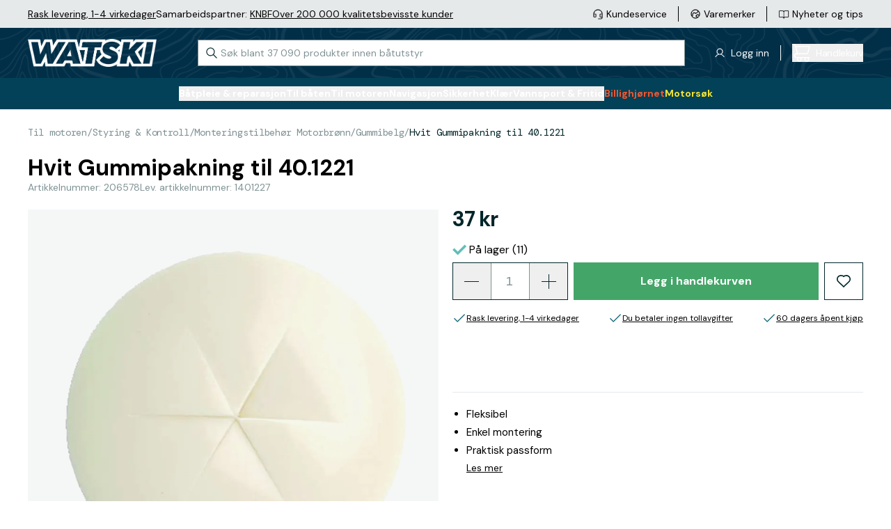

--- FILE ---
content_type: text/html; charset=utf-8
request_url: https://www.watski.no/hvit-gummipakning-til-401221-11Nmw
body_size: 72416
content:
<!DOCTYPE html>
<html
    x-data="globalData"
    x-bind="headerResizeHandler"
    :class="{'overflow-hidden': (searchWindowShow()&&isMobile)}"
    lang="no"
    class="">
<head>
    <meta charset="UTF-8">
    <title>Kjøp Hvit Gummipakning til 40.1221 på Watski.no</title>

    <meta http-equiv="X-UA-Compatible" content="IE=edge,chrome=1" />
    <meta http-equiv="content-type" content="text/html; charset=utf-8" />
    <meta name="geo.position" content="55.55892;13.049955" />
    <meta name="viewport" content="width=device-width, initial-scale=1, maximum-scale=1, user-scalable=no">
    <meta name="description" content="Hvit Gummipakning til 40.1221. Kjøp hvit gummipakning hos Watski. | Watski.no – båtutstyr på nett">
    <meta name="theme-color" content="#012F48">
    <link href="https://www.watski.no/hvit-gummipakning-til-401221-11Nmw" rel="canonical" />
            <meta name="facebook-domain-verification" content="fa7nqm1zyksfno7j43q16af4vd97tj" />
        <meta name="google-site-verification" content="EkLGEfgHo-yyHDM5DQVj62Jlhk_LgIj1XNkfOUfHg04" />
    
    <link rel="preconnect" href="https://fonts.googleapis.com">
    <link rel="preconnect" href="https://fonts.gstatic.com" crossorigin>
    <link rel="preload" as="style" href="https://fonts.googleapis.com/css2?family=DM+Mono:wght@400;500&family=DM+Sans:wght@400;500;700&family=DM+Serif+Display&display=swap">
    <link rel="stylesheet" media="print" onload="this.onload=null;this.removeAttribute('media');" href="https://fonts.googleapis.com/css2?family=DM+Mono:wght@400;500&family=DM+Sans:wght@400;500;700&family=DM+Serif+Display&display=swap">
    <link rel="icon" type="image/png" sizes="16x16" href="https://cdn.watski.com/tr:w-16,h-16/icons/favicon_wblack.png">
    <link rel="icon" type="image/png" sizes="32x32" href="https://cdn.watski.com/tr:w-32,h-32/icons/favicon_wblack.png">
    <link rel="icon" type="image/png" sizes="48x48" href="https://cdn.watski.com/tr:w-48,h-48/icons/favicon_wblack.png">
    <link rel="icon" type="image/png" sizes="192x192" href="https://cdn.watski.com/tr:w-192,h-192/icons/favicon_wblack.png">
    <link rel="apple-touch-icon" type="image/png" sizes="167x167" href="https://cdn.watski.com/tr:w-167,h-167/icons/favicon_wblack.png">
    <link rel="apple-touch-icon" type="image/png" sizes="180x180" href="https://cdn.watski.com/tr:w-180,h-180/icons/favicon_wblack.png">

    
    <link rel="stylesheet" href="/dist/style.css?v=94" />

    <!-- Google Tag Manager -->
    <script>(function(w,d,s,l,i){w[l]=w[l]||[];w[l].push({'gtm.start':
                new Date().getTime(),event:'gtm.js'});var f=d.getElementsByTagName(s)[0],
            j=d.createElement(s),dl=l!='dataLayer'?'&l='+l:'';j.async=true;j.src=
            'https://load.sst.watski.no/pllhbidm.js?id='+i+dl;f.parentNode.insertBefore(j,f);
        })(window,document,'script','dataLayer','GTM-KGNBM8D');</script>
    <!-- End Google Tag Manager -->
    <!-- Google Tag Manager -->
    <script>(function(w,d,s,l,i){w[l]=w[l]||[];w[l].push({'gtm.start':new Date().getTime(),event:'gtm.js'});var f=d.getElementsByTagName(s)[0],j=d.createElement(s),dl=l!='dataLayer'?'&l='+l:'';j.async=true;j.src='https://load.sst.watski.no/pllhbidm.js?id='+i+dl;f.parentNode.insertBefore(j,f);})(window,document,'script','dataLayer','GTM-WB4N2CBB');</script>
    <!-- End Google Tag Manager -->

    


    <script defer src="/dist/alpineintersect@3.12.3.min.js"></script>
    <script defer src="/dist/alpinecollapse@3.12.3.min.js"></script>
    <script defer src="/dist/alpine@3.12.3.min.js"></script>
    <script type="text/javascript">
        //<![CDATA[
        window.lipscoreInit = function() {
            lipscore.init({
                            apiKey: "0e669fb8d723e9713acaa43c"
                        });
        };
        (function() {
            var scr = document.createElement('script'); scr.async = 1;
                        scr.src = "//static.lipscore.com/assets/no/lipscore-v1.js";
                        document.getElementsByTagName('head')[0].appendChild(scr);
        })();
        //]]>
    </script>

        <script type="text/javascript">
        var ck=ck||[];(function(){var e=["init","identify","track","trackLink","pageview"],t=function(e){return function(){ck.push([e].concat(Array.prototype.slice.call(arguments,0)))}};for(var n=0;n<e.length;n++)ck[e[n]]=t(e[n])})(),ck.load=function(e,o){ck._endpoint=e;if(o){ck.init(o)};var t=document.createElement("script");t.type="text/javascript",t.async=!0,t.src=("https:"===document.location.protocol?"https://":"http://")+"cdn.contkit.com/event.min.js";var n=document.getElementsByTagName("script")[0];n.parentNode.insertBefore(t,n)};
        ck.load("https://feed.contkit.com");
    </script>
    
        

            <script type="application/ld+json">
            {"@context":"https://schema.org/","@type":"Product","name":"Hvit Gummipakning til 40.1221","description":"Hvit Gummipakning til 40.1221. Kjøp hvit gummipakning hos Watski. | Watski.no – båtutstyr på nett","image":"https://cdn.watski.com/img/big/5add63ee-13f6-4541-b089-cd50754e61cf.jpg","brand":{"@type":"Brand","name":null},"sku":"206578","offers":{"@type":"AggregateOffer","lowPrice":"37.00","highPrice":"37.00","priceCurrency":"NOK","offerCount":1,"availability":"https://schema.org/InStock"}}
        </script>
            <script type="application/ld+json">
            {"@context":"https://schema.org","@type":"BreadcrumbList","itemListElement":[{"@type":"ListItem","position":1,"name":"Til motoren","item":"https://www.watski.no/til-motoren-11Tze"},{"@type":"ListItem","position":2,"name":"Styring & Kontroll","item":"https://www.watski.no/styring-kontroll-11TOa"},{"@type":"ListItem","position":3,"name":"Monteringstilbehør Motorbrønn","item":"https://www.watski.no/monteringstilbehor-motorbronn-11TiZ"},{"@type":"ListItem","position":4,"name":"Gummibelg","item":"https://www.watski.no/gummibelg-11akm"}]}
        </script>
                <meta property="og:title" content="Hvit Gummipakning til 40.1221" />
            <meta property="og:description" content="Hvit Gummipakning til 40.1221. Kjøp hvit gummipakning hos Watski. | Watski.no – båtutstyr på nett" />
            <meta property="og:image" content="https://cdn.watski.com/img/big/5add63ee-13f6-4541-b089-cd50754e61cf.jpg" />
            <meta property="og:type" content="product" />
    

</head>


<body

    class="flex flex-col h-screen w-full bg-white">
<!-- Google Tag Manager (noscript) -->
<noscript><iframe src="https://load.sst.watski.no/ns.html?id=GTM-KGNBM8D"
                  height="0" width="0" style="display:none;visibility:hidden"></iframe></noscript>
<!-- End Google Tag Manager (noscript) -->
<!-- Google Tag Manager (noscript) -->
<noscript><iframe src="https://load.sst.watski.no/ns.html?id=GTM-WB4N2CBB" height="0" width="0" style="display:none;visibility:hidden"></iframe></noscript>
<!-- End Google Tag Manager (noscript) -->
<header
    x-data="{
        sticky: false,
        lastScroll: 0,
        lastHeaderSwitchPosition: 0,
        mobileHeaderShow: true,
    }"
    @scroll.window="
    if(!categoryOverlayShowing && document.body.style.position !== 'fixed'){
        if(window.scrollY > lastScroll){
            if(window.scrollY > 100 && (window.scrollY > lastHeaderSwitchPosition+25)){
                mobileHeaderShow = false
                lastHeaderSwitchPosition = window.scrollY
            }
        }else{
            if((window.scrollY < 100 && !mobileHeaderShow) || (window.scrollY < lastHeaderSwitchPosition-25)){
                mobileHeaderShow = true
                lastHeaderSwitchPosition = window.scrollY
            }
        }

        lastScroll = window.scrollY
        return
    }
    if(categoryOverlayShowing){
        if(sticky && window.scrollY < $el.offsetTop){
            $el.classList.remove('!absolute')
            $el.style = ''
            sticky = false
            return
        }
        if(window.scrollY > lastScroll && !sticky && window.scrollY > $el.offsetTop){
            $el.classList.add('!absolute')
            $el.style = 'top:'+window.scrollY+'px'
            sticky = true
            lastScroll = window.scrollY
            return
        }
        lastScroll = window.scrollY
    }
    "
    @mobilebreakpointresizehit.window="
        if($event.detail){

        }else{
             mobileHeaderShow = true
            lastHeaderSwitchPosition = window.scrollY
        }
    "
    @set-categoryoverlayactive.window="
    if(!$event.detail){
        $el.classList.remove('!absolute')
        $el.style = ''
        sticky = false
        return
    }
    if(isMobile)
        return;
    sticky = true;
    $el.style = 'top:'+window.scrollY+'px'
    $el.classList.add('!absolute')
    "
    class="fixed w-full z-50 transition-all duration-300"
    :class="{ '-translate-y-full': !mobileHeaderShow }"
>
        <div class="
    bg-wgray-100
    w-full h-[24px] text-s leading-3 hidden lg:block lg:text-m lg:leading-4 lg:h-[40px]">
        <div class="h-full container mx-auto flex justify-between">
            <div
                    x-data="{
                rotateElement(e, rotateFunc){
                    setTimeout(function(){
                        e.classList.remove('opacity-100')
                        setTimeout(function(){
                            let nextSibling = e.nextElementSibling
                            if(nextSibling === null){
                                nextSibling = $el.firstElementChild
                            }
                            e.classList.remove('!block')
                            e.classList.add('hidden')
                            nextSibling.classList.add('!block')
                            setTimeout(function(){
                               nextSibling.classList.add('opacity-100')
                                    rotateFunc(nextSibling, rotateFunc)
                                }, 50)
                        }, 500)
                    }, 3000)

                }
            }"
                    x-init="if(!isMobile) return;rotateElement($el.firstElementChild, rotateElement)"
                    class="stripe flex justify-center items-center px-5 lg:px-0 lg:gap-x-4">
                                    <div class=" opacity-100 !block  hidden opacity-0 absolute transition-all duration-500 lg:transition-none lg:!block lg:opacity-100 lg:relative"><p><a target="_blank" rel="noopener" href="https://www.watski.no/faq">Rask levering, 1-4 virkedager</a></p></div>
                                    <div class=" hidden opacity-0 absolute transition-all duration-500 lg:transition-none lg:!block lg:opacity-100 lg:relative"><p>Samarbeidspartner: <a href="https://www.watski.no/om-oss/samarbeid-med-knbf">KNBF</a></p></div>
                                    <div class=" hidden opacity-0 absolute transition-all duration-500 lg:transition-none lg:!block lg:opacity-100 lg:relative"><p><a target="_self" rel="noopener" href="https://www.watski.no/om-oss/batutstyr-kvalitet-siden-1916">Over 200 000 kvalitetsbevisste kunder</a></p></div>
                            </div>
            <div class="flex justify-center">
                <ul class="flex-row hidden lg:flex items-center">
                    <li class="flex flex-row items-center after:border-l after:h-[22px] after:pl-4 after:ml-4 last-of-type:after:p-0 last-of-type:after:m-0 last-of-type:after:border-0">
                        <a class="flex flex-row items-center hover:text-wgray-700" href="/contact">
                            <div class="w-4">
                                <img
                                        alt="Customer Service"
                                        class="max-h-full"
                                        src="https://cdn.watski.com/tr:h-30,dpr-1.5/icons/ks_icon_slim.png"
                                        srcset="https://cdn.watski.com/tr:h-30,dpr-1.5/icons/ks_icon_slim.png 1x,https://cdn.watski.com/tr:h-30,dpr-2/icons/ks_icon_slim.png 2x,https://cdn.watski.com/tr:h-30,dpr-3/icons/ks_icon_slim.png 3x"
                                />                            </div>
                            <span class="pl-1 text-m align-middle">Kundeservice</span>
                        </a>
                    </li>
                    <li class="flex flex-row items-center after:border-l after:h-[22px] after:pl-4 after:ml-4 last-of-type:after:p-0 last-of-type:after:m-0 last-of-type:after:border-0">
                        <a class="flex flex-row items-center hover:text-wgray-700" href="/brands">
                            <div class="w-4">
                            <img
                                    alt="Brand Icon"
                                    class="max-h-full"
                                    src="https://cdn.watski.com/tr:h-30,dpr-1.5/icons/brand_icon_slim.png"
                                    srcset="https://cdn.watski.com/tr:h-30,dpr-1.5/icons/brand_icon_slim.png 1x,https://cdn.watski.com/tr:h-30,dpr-2/icons/brand_icon_slim.png 2x,https://cdn.watski.com/tr:h-30,dpr-3/icons/brand_icon_slim.png 3x"
                            />
                            </div>
                            <span class="pl-1 text-m align-middle">Varemerker</span>
                        </a>
                    </li>
                    <li class="flex flex-row items-center after:border-l after:h-[22px] after:pl-4 after:ml-4 last-of-type:after:p-0 last-of-type:after:m-0 last-of-type:after:border-0">
                        <a class="flex flex-row items-center group hover:text-wgray-700" href="/tips-og-guider">
                            <div class="w-4">
                                <img
                                        alt="News Icon"
                                        class="max-h-full group-hover:opacity-80"
                                        src="https://cdn.watski.com/tr:h-30,dpr-1.5/icons/news_icon_slim.png"
                                        srcset="https://cdn.watski.com/tr:h-30,dpr-1.5/icons/news_icon_slim.png 1x,https://cdn.watski.com/tr:h-30,dpr-2/icons/news_icon_slim.png 2x,https://cdn.watski.com/tr:h-30,dpr-3/icons/news_icon_slim.png 3x"
                                />
                            </div>
                            <span class="pl-1 text-m align-middle">Nyheter og tips</span>
                        </a>
                    </li>
                </ul>
            </div>
        </div>
    </div>
    <div class="relative z-[101] flex bg-green-900 text-white h-[115px] lg:h-auto lg:min-h-[72px]">
        <picture class="absolute top-0 left-0 w-full h-full opacity-75">
            <source srcset="https://cdn.watski.com/tr:h-76,dpr-1/icons/stripe_seamap_bg.png 1x, https://cdn.watski.com/tr:h-76,dpr-2/icons/stripe_seamap_bg.png 2x, https://cdn.watski.com/tr:h-76,dpr-3/icons/stripe_seamap_bg.png 3x" media="(min-width: 1200px)">
            <source srcset="https://cdn.watski.com/tr:h-60,dpr-1/icons/stripe_seamap_bg.png 1x, https://cdn.watski.com/tr:h-60,dpr-2/icons/stripe_seamap_bg.png 2x, https://cdn.watski.com/tr:h-60,dpr-3/icons/stripe_seamap_bg.png 3x">
            <img class="w-full h-full max-w-full max-h-full object-cover" src="https://cdn.watski.com/tr:h-76,dpr-1/icons/stripe_seamap_bg.png">
        </picture>
        <div class="lg:container mx-auto flex flex-row flex-wrap justify-between items-center w-full relative lg:flex-nowrap">
            <a class="flex justify-center visible order-1 pl-5 lg:mt-0 lg:pl-0 lg:order-none  h-[30px] mt-2.5 lg:h-[40px] " href="/">
                                    <img
                            alt="Watski Logo Light"
                            class="max-h-full"
                            src="https://cdn.watski.com/tr:h-50,dpr-1.5/icons/watski_logo_white.png"
                            srcset="https://cdn.watski.com/tr:h-50,dpr-2/icons/watski_logo_white.png 1x,https://cdn.watski.com/tr:h-50,dpr-2/icons/watski_logo_white.png 2x,https://cdn.watski.com/tr:h-50,dpr-3/icons/watski_logo_white.png 3x"
                    />
                
            </a>
            <div
                    id=""
                    class="w-full relative bg-green-900 px-5 order-8 mb-1 lg:mb-0 lg:px-0 lg:p-0 lg:mx-0 lg:bg-white lg:w-auto lg:ml-4 lg:order-none">
                <input
                        x-data="{
                            ajaxSearchRequest: () => {
                                if(searchString.length <= 2){
                                    resetAutocomplete()
                                    return
                                }

                                const formData = new FormData();
                                formData.append('search_term', searchString)
                                fetch('/ajax/search_autocomplete.php', {
                                    method: 'POST',
                                    cache: 'no-cache',
                                    credentials: 'same-origin',
                                    body: formData
                                }).then((response) => response.json())
                                  .then((data) => {
                                    setSearchWindowVisible(true)
                                    searchAutocompleteResults['phrases'] = data.phrases
                                    searchAutocompleteResults['items'] = data.products.items
                                    searchAutocompleteResults['itemsTotal'] = data.products.total_items
                                    searchAutocompleteResults['searchterm'] = data.products.searchterm
                                  })
                            }
                        }"
                        id="searchInput"
                        data-dd-action-name="Searchbar"
                        @focus="
                            searchActive = true;
                            if(!searchWindowOpen){
                                setSearchWindowVisible(true)
                            }
                            if(searchAutocompleteResults.items.length <= 0){
                                ajaxSearchRequest()
                            }

                        "
                        @blur="searchActive = false;"
                        @input.debounce.200ms="ajaxSearchRequest()"
                        @keyup.enter="if(searchString.length <= 0) return;window.location.href = '/search/?query='+encodeURIComponent(searchString);"
                        @keydown.down.prevent="searchKeyNavActivated()"
                        @keydown.up.prevent="searchKeyNavActivatedUp()"
                        @keydown.esc="searchString = '';document.querySelector('#searchInput').focus()"
                        x-model="searchString"
                        class="text-wblack placeholder-wgray-700 w-full leading-4 px-4 py-2 pl-8 border border-wgray-700 outline-none lg:py-2.5 lg:w-[700px] lg:text-m lg:mb-0 lg:transition-all lg:duration-200"
                        placeholder="Søk blant 37 090 produkter innen båtutstyr"
                        autocomplete="off"
                />

                <svg class="stroke-wblack absolute left-8 lg:left-3 top-[11px] w-4 h-4 pointer-events-none lg:top-[11px]" viewBox="0 0 18 18" fill="none" xmlns="http://www.w3.org/2000/svg"><path d="m17 17-5.333-5.333m1.777-4.445A6.222 6.222 0 1 1 1 7.222a6.222 6.222 0 0 1 12.444 0Z" stroke-width="1.3" stroke-linecap="round" stroke-linejoin="round"/></svg>
                <button
                        @click.stop="searchString = '';document.querySelector('#searchInput').focus()"
                        :class="{'!flex': searchString.length > 0 }"
                        class="hidden absolute justify-center items-center right-8 lg:right-2 top-3 w-4 h-4"
                >
                    <svg class="stroke-wblack w-2 h-2" viewBox="0 0 8 8" xmlns="http://www.w3.org/2000/svg"><path d="M6.657 1 1 6.657m5.657 0L1 1" stroke-width="1.3" stroke-linecap="round"/></svg>
                </button>
                <div
                        x-cloak
                        x-show="searchWindowShow()"
                        @click.outside="setTimeout(() => {if(!searchActive&&!isMobile){setSearchWindowVisible(false)}}, 150)"
                        x-transition:enter="transition-opacity duration-100"
                        x-transition:enter-start="opacity-0"
                        x-transition:enter-end="opacity-100"
                        x-transition:leave="transition-opacity duration-100"
                        x-transition:leave-start="opacity-100"
                        x-transition:leave-end="opacity-0"
                        class="w-screen text-wblack bg-white left-0 h-[calc(100%-115px)] z-50 fixed top-[115px] lg:absolute lg:drop-shadow-lg lg:z-auto lg:overflow-hidden lg:top-12 lg:left-0 lg:w-[700px] lg:h-auto"
                >
                    <div class="h-full w-full overflow-y-auto">
                        <div x-show="searchAutocompleteResults.phrases.length > 0" class="font-bold mb-2 border-b border-wgray-200 mt-5 mx-5">Forslag</div>
                        <ul x-ref="searchphrases">
                            <template x-for="(res, index) in searchAutocompleteResults.phrases" :key="res.id">
                                <li class="mb-1 lg:mb-0">
                                    <a
                                            data-type="searchphrases"
                                            data-dd-action-name="Searchbar Phrase"
                                            x-bind:data-index=`${index}`
                                            @keydown.down.prevent="searchKeyNavDown($el)"
                                            @keydown.up.prevent="searchKeyNavUp($el)"
                                            :href="`/${res.url}`"
                                            class="text-wblack flex justify-between px-5 text-m lg:text-base focus:bg-wgray-100 hover:text-green-500 focus:text-green-500"
                                    >
                                        <span x-html="highlightAllSearches(searchString, res.title)"></span><span x-text="res.type"></span>
                                    </a>
                                </li>
                            </template>
                        </ul>
                        <div class="flex justify-between mb-2 mt-4 border-b border-wgray-200 mx-5">
                            <div class="font-bold">
                                Viser <span x-text="searchAutocompleteResults.items.length"></span> av <span x-text="searchAutocompleteResults.itemsTotal"></span> produkter
                            </div>
                            <a data-dd-action-name="Searchbar Product All" :href="'/search/?query='+(searchAutocompleteResults.searchterm != '' ? searchAutocompleteResults.searchterm : searchString)" class="text-link">Vis alle</a>
                        </div>
                        <ul class="pb-5 lg:pb-0" x-ref="searchproducts">
                            <template x-for="(res, index) in searchAutocompleteResults.items" :key="res.id">
                                <li class="mb-1">
                                    <a
                                            data-type="searchproducts"
                                            data-dd-action-name="Searchbar Product"
                                            x-bind:data-index=`${index}`
                                            @keydown.down.prevent="searchKeyNavDown($el)"
                                            @keydown.up.prevent="searchKeyNavUp($el)"
                                            :href="`/${res.url}`"
                                            class="text-wblack flex focus:bg-wgray-100 group px-5"
                                    >
                                        <div class="w-12 h-12 bg-wgray-100 p-1 flex-shrink-0">
                                            <img class="w-full h-full mix-blend-darken" :src="'https://cdn.watski.com/tr:n-small_thumb/img/original_jpg/'+res.img" />
                                        </div>

                                        <div class="pl-2 flex-grow">
                                            <span class="text-m group-hover:text-green-500 line-clamp-1 group-focus:text-green-500 lg:line-clamp-2 lg:text-base" x-html="highlightAllSearches(searchString, res.name)"></span>
                                            <div class="flex items-center text-m whitespace-nowrap">
                                                <template x-if="res.stock > 0">
                                                    <div class="flex items-center"><svg class="w-3 h-3 lg:w-4 lg:h-4 mr-1" viewBox="0 0 16 12" fill="none" xmlns="http://www.w3.org/2000/svg"><path d="M2 4 0 6l6 6L16 2l-2-2-8 8-4-4Z" fill="#60BFB7"/></svg> På lager</div>
                                                </template>
                                                <template x-if="res.supplier_stock > 0 && res.stock <= 0">
                                                    <div class="flex items-center"><svg class="w-3 h-3 lg:w-4 lg:h-4 mr-1" viewBox="0 0 16 12" fill="none" xmlns="http://www.w3.org/2000/svg"><path d="M2 4 0 6l6 6L16 2l-2-2-8 8-4-4Z" fill="#60BFB7"/></svg> Bestillingsvare</div>
                                                </template>
                                                <template x-if="res.stock <= 0 && res.supplier_stock <= 0">
                                                    <div class="flex items-center"><svg class="w-3 h-3 lg:w-4 lg:h-4 mr-1" viewBox="0 0 12 12" fill="none" xmlns="http://www.w3.org/2000/svg"><path d="M5.151 6 .775 1.624l.849-.848L6 5.152 10.375.776l.849.849L6.848 6l4.376 4.376-.849.848L6 6.85l-4.376 4.376-.849-.849L5.151 6Z" fill="#F25730"/></svg> Ikke på lager</div>
                                                </template>
                                            </div>
                                        </div>
                                        <div>
                                            <div class="flex flex-col text-right whitespace-nowrap lg:pb-1">
                                            <span :class="{ 'text-wred': res.sale_active }" class="font-bold text-m tracking-[-0.04em] lg:text-m">
                                                <template x-if="res.has_variable_price">
                                                    <span class="text-xxs lowercase lg:text-xs">Fra </span>
                                                </template>
                                                <span x-html="res.price_display"></span>
                                            </span>
                                                <template x-if="res.price_normal_clean > res.price_clean">
                                                    <span class="font-bold text-[12px] lg:text-m tracking-[-0.04em] text-wgray-300 line-through" x-html="res.price_normal"></span>
                                                </template>
                                            </div>
                                        </div>
                                    </a>
                                </li>
                            </template>
                        </ul>
                    </div>

                </div>
            </div>
            <div class="flex order-2 lg:order-none">
                <div  class="hidden flex-row items-center cursor-pointer lg:flex relative after:border-l after:h-[22px] after:pl-4 after:ml-4">
                    <div class="w-4">
                        <img
                                alt="News Icon"
                                class="max-h-full group-hover:opacity-80"
                                src="https://cdn.watski.com/tr:h-30,dpr-1.5/icons/user_icon_slim.png"
                                srcset="https://cdn.watski.com/tr:h-30,dpr-1.5/icons/user_icon_slim.png 1x,https://cdn.watski.com/tr:h-30,dpr-2/icons/user_icon_slim.png 2x,https://cdn.watski.com/tr:h-30,dpr-3/icons/user_icon_slim.png 3x"
                        />
                    </div>
                                            <span @click="showLoginModal()" class="pl-2 text-m align-middle cursor-pointer hover:text-wgray-700">
                        <span> Logg inn  </span>
                    </span>
                                    </div>
                                <button data-dd-action-name="Cart - Open" type="button" @click="showCart();" class="hidden lg:flex lg:hover:text-wgray-700 items-center outline-none">
                    <div class="relative">
                        <svg xmlns="http://www.w3.org/2000/svg" width="26" height="26" fill="none"><path fill="#FFFFFF" d="M25.5 20.17c.14-.14.21-.33.21-.52s-.08-.38-.21-.52a.734.734 0 0 0-.52-.21H6.31c-.52 0-1-.2-1.37-.57-.36-.36-.57-.86-.57-1.37 0-.51.21-1.01.57-1.37.37-.37.85-.57 1.37-.57h13.92a3.41 3.41 0 0 0 3.3-2.57l2.2-8.66c.03-.11.03-.22 0-.33a.69.69 0 0 0-.14-.3.89.89 0 0 0-.26-.21.679.679 0 0 0-.33-.07H5.57l-.14-.4c-.24-.67-.66-1.23-1.24-1.64C3.61.45 2.94.24 2.23.23H.98C.78.23.6.31.46.44.32.58.25.77.25.96s.08.38.21.52c.14.14.32.21.52.21h1.25c.45-.01.86.13 1.21.39.35.27.6.65.71 1.08l.09.71 2.48 9.65-.74.03a3.399 3.399 0 0 0-3.25 3.55c.04.91.43 1.75 1.1 2.36.67.61 1.54.93 2.45.89H7.4l-.29.8c-.19.51-.25 1.07-.17 1.61.07.54.27 1.06.59 1.51.31.45.73.81 1.22 1.06.96.5 2.17.5 3.14 0 .48-.25.9-.62 1.21-1.07.31-.45.51-.97.59-1.5.07-.54.01-1.09-.17-1.61l-.29-.8h4.86l-.29.81a3.24 3.24 0 0 0-.17 1.6c.07.54.27 1.06.59 1.51.31.45.73.81 1.22 1.07.96.5 2.17.5 3.14 0 .48-.25.9-.62 1.21-1.06.31-.45.51-.97.59-1.51.07-.54.01-1.09-.17-1.6l-.29-.81h1.1c.19 0 .38-.08.52-.21l-.04.02ZM5.92 4.39h18.12l-1.93 7.73c-.11.43-.36.81-.71 1.07-.34.26-.75.39-1.17.39H8.22l-2.3-9.2v.01Zm5.76 19.3c-.37.37-.85.57-1.37.57-.38 0-.76-.11-1.08-.33-.32-.21-.57-.51-.71-.87a1.919 1.919 0 0 1 .42-2.1c.27-.27.61-.45.99-.53.38-.07.76-.04 1.12.11.35.15.65.39.87.71a1.913 1.913 0 0 1-.24 2.44Zm10.67 0c-.36.36-.86.57-1.37.57-.38 0-.76-.11-1.07-.33-.32-.21-.57-.51-.71-.87-.15-.35-.19-.74-.11-1.12.08-.38.26-.72.53-.99s.61-.45.99-.53c.38-.07.76-.04 1.12.11.35.15.65.39.87.71a1.913 1.913 0 0 1-.24 2.44l-.01.01Z"/></svg>
                        <span :class="{'hidden': cartData.qty <= 0}" class=" hidden  absolute -right-1 -top-1 leading-[14px] w-3.5 h-3.5 bg-green-500 text-[8px] text-white rounded-full text-center drop-shadow-md" x-text="cartData.qty"></span>
                    </div>
                    <div class="flex flex-col pl-2">
                        <span :class="{'font-normal': cartData.qty > 0}" class="block text-m space tracking-[-0.03em] ">Handlekurv</span>
                        <span :class="{'hidden': cartData.qty <= 0}" x-text="cartData.value" class=" hidden  text-left text-s leading-4 font-bold tracking-[-0.03em]"></span>
                    </div>
                </button>
            </div>
            <div class="flex flex-row justify-center items-center gap-x-3 order-4 pr-5 mt-2.5 lg:w-auto lg:hidden">
                <div @click.stop="showLoginModal()" class="w-5 h-auto cursor-pointer touch-manipulation">
                    <svg width="20" height="24" fill="none" xmlns="http://www.w3.org/2000/svg"><path d="M18.111 23.5a.5.5 0 0 0 .5-.5A9.056 9.056 0 0 0 .5 23a.5.5 0 0 0 .5.5h17.111ZM13.366 2.078l-.354.354.354-.354A5.389 5.389 0 1 0 5.746 9.7a5.389 5.389 0 0 0 7.62-7.62Z" stroke="#fff" stroke-linecap="round" stroke-linejoin="round"/></svg>
                </div>
                <div class="flex flex-row items-center lg:hidden relative">
                    <button data-dd-action-name="Cart - Open" type="button" @click="showCart();" class="relative">
                        <svg xmlns="http://www.w3.org/2000/svg" width="26" height="26" fill="none"><path fill="#FFFFFF" d="M25.5 20.17c.14-.14.21-.33.21-.52s-.08-.38-.21-.52a.734.734 0 0 0-.52-.21H6.31c-.52 0-1-.2-1.37-.57-.36-.36-.57-.86-.57-1.37 0-.51.21-1.01.57-1.37.37-.37.85-.57 1.37-.57h13.92a3.41 3.41 0 0 0 3.3-2.57l2.2-8.66c.03-.11.03-.22 0-.33a.69.69 0 0 0-.14-.3.89.89 0 0 0-.26-.21.679.679 0 0 0-.33-.07H5.57l-.14-.4c-.24-.67-.66-1.23-1.24-1.64C3.61.45 2.94.24 2.23.23H.98C.78.23.6.31.46.44.32.58.25.77.25.96s.08.38.21.52c.14.14.32.21.52.21h1.25c.45-.01.86.13 1.21.39.35.27.6.65.71 1.08l.09.71 2.48 9.65-.74.03a3.399 3.399 0 0 0-3.25 3.55c.04.91.43 1.75 1.1 2.36.67.61 1.54.93 2.45.89H7.4l-.29.8c-.19.51-.25 1.07-.17 1.61.07.54.27 1.06.59 1.51.31.45.73.81 1.22 1.06.96.5 2.17.5 3.14 0 .48-.25.9-.62 1.21-1.07.31-.45.51-.97.59-1.5.07-.54.01-1.09-.17-1.61l-.29-.8h4.86l-.29.81a3.24 3.24 0 0 0-.17 1.6c.07.54.27 1.06.59 1.51.31.45.73.81 1.22 1.07.96.5 2.17.5 3.14 0 .48-.25.9-.62 1.21-1.06.31-.45.51-.97.59-1.51.07-.54.01-1.09-.17-1.6l-.29-.81h1.1c.19 0 .38-.08.52-.21l-.04.02ZM5.92 4.39h18.12l-1.93 7.73c-.11.43-.36.81-.71 1.07-.34.26-.75.39-1.17.39H8.22l-2.3-9.2v.01Zm5.76 19.3c-.37.37-.85.57-1.37.57-.38 0-.76-.11-1.08-.33-.32-.21-.57-.51-.71-.87a1.919 1.919 0 0 1 .42-2.1c.27-.27.61-.45.99-.53.38-.07.76-.04 1.12.11.35.15.65.39.87.71a1.913 1.913 0 0 1-.24 2.44Zm10.67 0c-.36.36-.86.57-1.37.57-.38 0-.76-.11-1.07-.33-.32-.21-.57-.51-.71-.87-.15-.35-.19-.74-.11-1.12.08-.38.26-.72.53-.99s.61-.45.99-.53c.38-.07.76-.04 1.12.11.35.15.65.39.87.71a1.913 1.913 0 0 1-.24 2.44l-.01.01Z"/></svg>
                        <span
                              class="   hidden absolute -right-1 -top-1 leading-[14px] w-3.5 h-3.5 bg-secondary-600 text-[8px] text-white rounded-full text-center drop-shadow-md"
                              :class="{ '!block': cartData.qty > 0 }"
                              x-text="cartData.qty"></span>
                    </button>
                </div>
                <div class="flex items-center justify-center order-5 h-7 w-7 lg:w-auto lg:hidden">
                    <div :class="{'hidden': mobileMenuOpen}" @click="mobileMenuOpen = true; mobileNavOpen = false;" class="block cursor-pointer text-4xl items-center lg:hidden">
                        <svg class="m-0" width="33" height="32" viewBox="0 0 33 32" fill="none" xmlns="http://www.w3.org/2000/svg">
                            <rect x="5.5" y="9" width="22" height="2" fill="white"/>
                            <rect x="5.5" y="15" width="22" height="2" fill="white"/>
                            <rect x="5.5" y="21" width="22" height="2" fill="white"/>
                        </svg>
                    </div>
                    <div :class="{'hidden': !mobileMenuOpen}" @click="mobileMenuOpen = false;mobileNavOpen = false;" class="block cursor-pointer text-4xl items-center hidden lg:hidden">
                        <svg width="17" height="16" viewBox="0 0 17 16" fill="none" xmlns="http://www.w3.org/2000/svg">
                            <path d="M15.4996 1L1.5 14.9993M15.5 15L1.50042 1.00073" stroke="white" stroke-linecap="square"/>
                        </svg>
                    </div>
                </div>
            </div>
        </div>
    </div>
    <div class="p-0 flex lg:bg-green-800 h-full lg:h-auto lg:pt-3 lg:pb-3">
        <div class="flex items-center lg:container w-full mx-auto lg:bg-green-800 lg:relative"
             x-data="{ navHeight: 0 }"
             x-ref="navWrapper"
             @resize.window="navHeight = $refs.navWrapper?.offsetHeight || 0"
             x-effect="navHeight = $refs.navWrapper?.offsetHeight || 0">
            <div id="navBeforePoint"></div>

            <nav
                id="navTest"
                x-cloak="mobile"
                x-transition:enter="transition-all lg:transition-none"
                x-transition:enter-start="translate-x-full"
                x-transition:enter-end="translate-x-0"
                x-transition:leave="transition-all lg:transition-none"
                x-transition:leave-start="translate-x-0"
                x-transition:leave-end="translate-x-full lg:translate-x-0"
                class="bg-white max-lg:fixed top-0 overflow-y-auto left-0 z-[9999] w-full h-full duration-300 lg:text-white lg:bg-green-800 lg:flex-grow lg:overflow-y-visible lg:top-0 lg:h-auto lg:w-auto lg:flex lg:justify-center lg:z-[100]">

                <ul class="flex flex-col gap-y-4 pt-4 lg:pt-0 lg:gap-y-3 lg:flex-row lg:gap-x-5 2lg:gap-x-8 lg:flex-wrap">
                                            <li x-data="{open: false}" @set-categorywindowopen.window="open = $event.detail;" class="">
                            <button
                                @click.stop="if(open) {$dispatch('set-categorywindowopen', false);$dispatch('set-categoryoverlayactive', false);mobileCatExpanded = false;} else {$dispatch('set-categorywindowopen', false);open = true;$dispatch('set-categoryoverlayactive', true);mobileCatExpanded = true;}"
                                :class="{'text-wgray-700' : open}"
                                class="flex items-center px-4 w-full font-bold text-[32px] lg:text-m 2lg:text-base lg:p-0 lg:items-start cursor-pointer lg:hover:text-wgray-700"
                            >
                                <span class="flex-grow text-left">Båtpleie &amp; reparasjon</span>
                                <svg class="-rotate-90 w-5 lg:hidden" width="22" height="11" viewBox="0 0 22 12" fill="none" xmlns="http://www.w3.org/2000/svg">
                                    <path d="M22 1L12 11L11 12L10 11L0 1L1 0L11 10L21 0L22 1Z" fill="#00252A"/>
                                </svg>
                            </button>
                            <ul
                                x-cloak
                                x-show="open"
                                @click.outside="if(isMobile) return; open = false;$dispatch('set-categorywindowopen', false);$dispatch('set-categoryoverlayactive', false);"
                                x-transition:enter="transition !w-[99.9%] lg:!w-full"
                                x-transition:enter-start="lg:opacity-0 translate-x-full lg:translate-x-0"
                                x-transition:enter-end="lg:opacity-100 translate-x-0 w-full"
                                x-transition:leave="transition"
                                x-transition:leave-start="lg:opacity-100 translate-x-0"
                                x-transition:leave-end="translate-x-full lg:opacity-0 lg:translate-x-0"
                                :style="!isMobile ? { top: navHeight > 0 ? navHeight + 12 + 'px' : '40px' } : {}"
                                class="transform-gpu duration-300 flex flex-col absolute bg-white w-full top-0 z-10 min-h-[calc(100vh-0px)] lg:gap-x-2 lg:min-h-0 lg:h-auto lg:container lg:absolute lg:left-0 lg:w-full lg:text-white lg:bg-wblack lg:px-14 lg:py-8
                                                                lg:grid lg:grid-cols-4 lg:gap-y-8
                                "
                            >
                                <div class="px-5 pt-6 pb-4 lg:hidden">
                                    <div @click.stop="open = false;$dispatch('set-close-all-subcategories', false);mobileCatExpanded=false;" class="flex items-center">
                                        <svg class="rotate-90 w-5 lg:hidden" width="22" height="11" viewBox="0 0 22 12" fill="none" xmlns="http://www.w3.org/2000/svg">
                                            <path d="M22 1L12 11L11 12L10 11L0 1L1 0L11 10L21 0L22 1Z" fill="#00252A"/>
                                        </svg>
                                        <span class="pl-4 font-mono">Tilbake til kategorier</span>
                                    </div>
                                    <a href="/batpleie-reparasjon-117Yg" class="block mt-4 text-[20px] lg:hover:text-wgray-700">
                                        Se alt av Båtpleie &amp; reparasjon
                                    </a>
                                    <div class="flex mt-4">
                                        <span class="font-bold text-xl">Båtpleie &amp; reparasjon</span>
                                    </div>
                                </div>
                                                                    <li
                                        x-init="if(isMobile){open = false;}"
                                        x-data="{open: true}"
                                        @set-all-subcategories.window="setTimeout(() => {open = $event.detail;}, 100)"
                                        class=" "
                                    >
                                        <a href="/gelcoat-epoxy-polyester-11TdC" :class="{'bg-wgray-100': isMobile && open}" @click.stop="if(isMobile) open = !open;if(isMobile) $event.preventDefault();" class="transition-colors h-12 flex justify-between items-center border-t border-t-wgray-100 px-4 lg:border-none lg:h-auto lg:p-0 lg:block lg:transition-colors lg:hover:text-wgray-700">
                                            <span class="block text-[20px] leading-5 lg:leading-none lg:font-bold lg:pb-2">Gelcoat, Epoxy &amp; Polyester</span>
                                                                                            <svg :class="{'rotate-180': open, 'rotate-0': !open}" class="transition-transform w-5 lg:hidden" width="22" height="11" viewBox="0 0 22 12" fill="none" xmlns="http://www.w3.org/2000/svg">
                                                    <path d="M22 1L12 11L11 12L10 11L0 1L1 0L11 10L21 0L22 1Z" fill="#00252A"/>
                                                </svg>
                                                                                    </a>
                                                                                    <ul x-show="open" x-collapse class="lg:block">
                                                <li class="bg-wgray-700 text-white lg:hidden">
                                                    <a href="/gelcoat-epoxy-polyester-11TdC"
                                                       class="h-12 flex justify-between items-center lg:border-t lg:border-t-wgray-100 pl-10 px-4 lg:border-none lg:h-auto lg:p-0 lg:block lg:transition-colors lg:hover:text-wgray-700"
                                                    >
                                                        <span class="block text-[20px] font-bold leading-5 lg:leading-none lg:text-m">Se alt av Gelcoat, Epoxy &amp; Polyester</span>
                                                    </a>
                                                </li>
                                                                                            <li class="bg-wgray-700 text-white lg:bg-wblack lg:pb-1">
                                                    <a href="/sparkel-11T9q"
                                                       class="h-12 flex justify-between items-center lg:border-t lg:border-t-wgray-100 pl-10 px-4 lg:border-none lg:h-auto lg:p-0 lg:block lg:transition-colors lg:hover:text-wgray-700"
                                                    >
                                                        <span class="block text-[20px] leading-5 lg:leading-normal lg:text-m">Sparkel</span>
                                                    </a>
                                                </li>
                                                                                            <li class="bg-wgray-700 text-white lg:bg-wblack lg:pb-1">
                                                    <a href="/polyester-11T9F"
                                                       class="h-12 flex justify-between items-center lg:border-t lg:border-t-wgray-100 pl-10 px-4 lg:border-none lg:h-auto lg:p-0 lg:block lg:transition-colors lg:hover:text-wgray-700"
                                                    >
                                                        <span class="block text-[20px] leading-5 lg:leading-normal lg:text-m">Polyester</span>
                                                    </a>
                                                </li>
                                                                                            <li class="bg-wgray-700 text-white lg:bg-wblack lg:pb-1">
                                                    <a href="/topcoat-11BHe"
                                                       class="h-12 flex justify-between items-center lg:border-t lg:border-t-wgray-100 pl-10 px-4 lg:border-none lg:h-auto lg:p-0 lg:block lg:transition-colors lg:hover:text-wgray-700"
                                                    >
                                                        <span class="block text-[20px] leading-5 lg:leading-normal lg:text-m">Topcoat</span>
                                                    </a>
                                                </li>
                                                                                            <li class="bg-wgray-700 text-white lg:bg-wblack lg:pb-1">
                                                    <a href="/epoxy-11T9V"
                                                       class="h-12 flex justify-between items-center lg:border-t lg:border-t-wgray-100 pl-10 px-4 lg:border-none lg:h-auto lg:p-0 lg:block lg:transition-colors lg:hover:text-wgray-700"
                                                    >
                                                        <span class="block text-[20px] leading-5 lg:leading-normal lg:text-m">Epoxy</span>
                                                    </a>
                                                </li>
                                                                                            <li class="bg-wgray-700 text-white lg:bg-wblack lg:pb-1">
                                                    <a href="/tilbehor-epoxy-og-polyester-11TSj"
                                                       class="h-12 flex justify-between items-center lg:border-t lg:border-t-wgray-100 pl-10 px-4 lg:border-none lg:h-auto lg:p-0 lg:block lg:transition-colors lg:hover:text-wgray-700"
                                                    >
                                                        <span class="block text-[20px] leading-5 lg:leading-normal lg:text-m">Tilbehør Epoxy og Polyester</span>
                                                    </a>
                                                </li>
                                                                                            <li class="bg-wgray-700 text-white lg:bg-wblack lg:pb-1">
                                                    <a href="/herdere-11BjU"
                                                       class="h-12 flex justify-between items-center lg:border-t lg:border-t-wgray-100 pl-10 px-4 lg:border-none lg:h-auto lg:p-0 lg:block lg:transition-colors lg:hover:text-wgray-700"
                                                    >
                                                        <span class="block text-[20px] leading-5 lg:leading-normal lg:text-m">Herdere</span>
                                                    </a>
                                                </li>
                                                                                            <li class="bg-wgray-700 text-white lg:bg-wblack lg:pb-1">
                                                    <a href="/fargetilsetning-11BjI"
                                                       class="h-12 flex justify-between items-center lg:border-t lg:border-t-wgray-100 pl-10 px-4 lg:border-none lg:h-auto lg:p-0 lg:block lg:transition-colors lg:hover:text-wgray-700"
                                                    >
                                                        <span class="block text-[20px] leading-5 lg:leading-normal lg:text-m">Fargetilsetning</span>
                                                    </a>
                                                </li>
                                                                                            <li class="bg-wgray-700 text-white lg:bg-wblack lg:pb-1">
                                                    <a href="/grunnpigment-11BjJ"
                                                       class="h-12 flex justify-between items-center lg:border-t lg:border-t-wgray-100 pl-10 px-4 lg:border-none lg:h-auto lg:p-0 lg:block lg:transition-colors lg:hover:text-wgray-700"
                                                    >
                                                        <span class="block text-[20px] leading-5 lg:leading-normal lg:text-m">Grunnpigment</span>
                                                    </a>
                                                </li>
                                                                                            <li class="bg-wgray-700 text-white lg:bg-wblack lg:pb-1">
                                                    <a href="/glassfiber-11Bjn"
                                                       class="h-12 flex justify-between items-center lg:border-t lg:border-t-wgray-100 pl-10 px-4 lg:border-none lg:h-auto lg:p-0 lg:block lg:transition-colors lg:hover:text-wgray-700"
                                                    >
                                                        <span class="block text-[20px] leading-5 lg:leading-normal lg:text-m">Glassfiber</span>
                                                    </a>
                                                </li>
                                                                                            <li class="bg-wgray-700 text-white lg:bg-wblack lg:pb-1">
                                                    <a href="/karbonfibervev-11BjS"
                                                       class="h-12 flex justify-between items-center lg:border-t lg:border-t-wgray-100 pl-10 px-4 lg:border-none lg:h-auto lg:p-0 lg:block lg:transition-colors lg:hover:text-wgray-700"
                                                    >
                                                        <span class="block text-[20px] leading-5 lg:leading-normal lg:text-m">Karbonfibervev</span>
                                                    </a>
                                                </li>
                                                                                            <li class="bg-wgray-700 text-white lg:bg-wblack lg:pb-1">
                                                    <a href="/polyuretanskiver-11Bjj"
                                                       class="h-12 flex justify-between items-center lg:border-t lg:border-t-wgray-100 pl-10 px-4 lg:border-none lg:h-auto lg:p-0 lg:block lg:transition-colors lg:hover:text-wgray-700"
                                                    >
                                                        <span class="block text-[20px] leading-5 lg:leading-normal lg:text-m">Polyuretanskiver</span>
                                                    </a>
                                                </li>
                                                                                            <li class="bg-wgray-700 text-white lg:bg-wblack lg:pb-1">
                                                    <a href="/divinycell-11BN3"
                                                       class="h-12 flex justify-between items-center lg:border-t lg:border-t-wgray-100 pl-10 px-4 lg:border-none lg:h-auto lg:p-0 lg:block lg:transition-colors lg:hover:text-wgray-700"
                                                    >
                                                        <span class="block text-[20px] leading-5 lg:leading-normal lg:text-m">Divinycell</span>
                                                    </a>
                                                </li>
                                                                                            <li class="bg-wgray-700 text-white lg:bg-wblack lg:pb-1">
                                                    <a href="/stoping-11BNv"
                                                       class="h-12 flex justify-between items-center lg:border-t lg:border-t-wgray-100 pl-10 px-4 lg:border-none lg:h-auto lg:p-0 lg:block lg:transition-colors lg:hover:text-wgray-700"
                                                    >
                                                        <span class="block text-[20px] leading-5 lg:leading-normal lg:text-m">Støping</span>
                                                    </a>
                                                </li>
                                                                                            <li class="bg-wgray-700 text-white lg:bg-wblack lg:pb-1">
                                                    <a href="/verktoy-for-plastarbeid-11BNR"
                                                       class="h-12 flex justify-between items-center lg:border-t lg:border-t-wgray-100 pl-10 px-4 lg:border-none lg:h-auto lg:p-0 lg:block lg:transition-colors lg:hover:text-wgray-700"
                                                    >
                                                        <span class="block text-[20px] leading-5 lg:leading-normal lg:text-m">Verktøy for plastarbeid</span>
                                                    </a>
                                                </li>
                                                                                        </ul>
                                                                            </li>
                                                                    <li
                                        x-init="if(isMobile){open = false;}"
                                        x-data="{open: true}"
                                        @set-all-subcategories.window="setTimeout(() => {open = $event.detail;}, 100)"
                                        class=" "
                                    >
                                        <a href="/batrengjoring-117Yc" :class="{'bg-wgray-100': isMobile && open}" @click.stop="if(isMobile) open = !open;if(isMobile) $event.preventDefault();" class="transition-colors h-12 flex justify-between items-center border-t border-t-wgray-100 px-4 lg:border-none lg:h-auto lg:p-0 lg:block lg:transition-colors lg:hover:text-wgray-700">
                                            <span class="block text-[20px] leading-5 lg:leading-none lg:font-bold lg:pb-2">Båtrengjøring</span>
                                                                                            <svg :class="{'rotate-180': open, 'rotate-0': !open}" class="transition-transform w-5 lg:hidden" width="22" height="11" viewBox="0 0 22 12" fill="none" xmlns="http://www.w3.org/2000/svg">
                                                    <path d="M22 1L12 11L11 12L10 11L0 1L1 0L11 10L21 0L22 1Z" fill="#00252A"/>
                                                </svg>
                                                                                    </a>
                                                                                    <ul x-show="open" x-collapse class="lg:block">
                                                <li class="bg-wgray-700 text-white lg:hidden">
                                                    <a href="/batrengjoring-117Yc"
                                                       class="h-12 flex justify-between items-center lg:border-t lg:border-t-wgray-100 pl-10 px-4 lg:border-none lg:h-auto lg:p-0 lg:block lg:transition-colors lg:hover:text-wgray-700"
                                                    >
                                                        <span class="block text-[20px] font-bold leading-5 lg:leading-none lg:text-m">Se alt av Båtrengjøring</span>
                                                    </a>
                                                </li>
                                                                                            <li class="bg-wgray-700 text-white lg:bg-wblack lg:pb-1">
                                                    <a href="/spesial-rengjoringsmiddel-11TSJ"
                                                       class="h-12 flex justify-between items-center lg:border-t lg:border-t-wgray-100 pl-10 px-4 lg:border-none lg:h-auto lg:p-0 lg:block lg:transition-colors lg:hover:text-wgray-700"
                                                    >
                                                        <span class="block text-[20px] leading-5 lg:leading-normal lg:text-m">Spesial rengjøringsmiddel</span>
                                                    </a>
                                                </li>
                                                                                            <li class="bg-wgray-700 text-white lg:bg-wblack lg:pb-1">
                                                    <a href="/rengjoringsmiddel-11TSI"
                                                       class="h-12 flex justify-between items-center lg:border-t lg:border-t-wgray-100 pl-10 px-4 lg:border-none lg:h-auto lg:p-0 lg:block lg:transition-colors lg:hover:text-wgray-700"
                                                    >
                                                        <span class="block text-[20px] leading-5 lg:leading-normal lg:text-m">Rengjøringsmiddel</span>
                                                    </a>
                                                </li>
                                                                                            <li class="bg-wgray-700 text-white lg:bg-wblack lg:pb-1">
                                                    <a href="/spyling-11B4F"
                                                       class="h-12 flex justify-between items-center lg:border-t lg:border-t-wgray-100 pl-10 px-4 lg:border-none lg:h-auto lg:p-0 lg:block lg:transition-colors lg:hover:text-wgray-700"
                                                    >
                                                        <span class="block text-[20px] leading-5 lg:leading-normal lg:text-m">Spyling</span>
                                                    </a>
                                                </li>
                                                                                            <li class="bg-wgray-700 text-white lg:bg-wblack lg:pb-1">
                                                    <a href="/fjerner-11BlK"
                                                       class="h-12 flex justify-between items-center lg:border-t lg:border-t-wgray-100 pl-10 px-4 lg:border-none lg:h-auto lg:p-0 lg:block lg:transition-colors lg:hover:text-wgray-700"
                                                    >
                                                        <span class="block text-[20px] leading-5 lg:leading-normal lg:text-m">Fjerner</span>
                                                    </a>
                                                </li>
                                                                                            <li class="bg-wgray-700 text-white lg:bg-wblack lg:pb-1">
                                                    <a href="/avfettingsmiddel-11Bly"
                                                       class="h-12 flex justify-between items-center lg:border-t lg:border-t-wgray-100 pl-10 px-4 lg:border-none lg:h-auto lg:p-0 lg:block lg:transition-colors lg:hover:text-wgray-700"
                                                    >
                                                        <span class="block text-[20px] leading-5 lg:leading-normal lg:text-m">Avfettingsmiddel</span>
                                                    </a>
                                                </li>
                                                                                            <li class="bg-wgray-700 text-white lg:bg-wblack lg:pb-1">
                                                    <a href="/impregnering-11T77"
                                                       class="h-12 flex justify-between items-center lg:border-t lg:border-t-wgray-100 pl-10 px-4 lg:border-none lg:h-auto lg:p-0 lg:block lg:transition-colors lg:hover:text-wgray-700"
                                                    >
                                                        <span class="block text-[20px] leading-5 lg:leading-normal lg:text-m">Impregnering</span>
                                                    </a>
                                                </li>
                                                                                            <li class="bg-wgray-700 text-white lg:bg-wblack lg:pb-1">
                                                    <a href="/smoremiddel-11Td1"
                                                       class="h-12 flex justify-between items-center lg:border-t lg:border-t-wgray-100 pl-10 px-4 lg:border-none lg:h-auto lg:p-0 lg:block lg:transition-colors lg:hover:text-wgray-700"
                                                    >
                                                        <span class="block text-[20px] leading-5 lg:leading-normal lg:text-m">Smøremiddel</span>
                                                    </a>
                                                </li>
                                                                                        </ul>
                                                                            </li>
                                                                    <li
                                        x-init="if(isMobile){open = false;}"
                                        x-data="{open: true}"
                                        @set-all-subcategories.window="setTimeout(() => {open = $event.detail;}, 100)"
                                        class=" "
                                    >
                                        <a href="/fugemasse-lim-silikon-11Tdd" :class="{'bg-wgray-100': isMobile && open}" @click.stop="if(isMobile) open = !open;if(isMobile) $event.preventDefault();" class="transition-colors h-12 flex justify-between items-center border-t border-t-wgray-100 px-4 lg:border-none lg:h-auto lg:p-0 lg:block lg:transition-colors lg:hover:text-wgray-700">
                                            <span class="block text-[20px] leading-5 lg:leading-none lg:font-bold lg:pb-2">Fugemasse, Lim &amp; Silikon</span>
                                                                                            <svg :class="{'rotate-180': open, 'rotate-0': !open}" class="transition-transform w-5 lg:hidden" width="22" height="11" viewBox="0 0 22 12" fill="none" xmlns="http://www.w3.org/2000/svg">
                                                    <path d="M22 1L12 11L11 12L10 11L0 1L1 0L11 10L21 0L22 1Z" fill="#00252A"/>
                                                </svg>
                                                                                    </a>
                                                                                    <ul x-show="open" x-collapse class="lg:block">
                                                <li class="bg-wgray-700 text-white lg:hidden">
                                                    <a href="/fugemasse-lim-silikon-11Tdd"
                                                       class="h-12 flex justify-between items-center lg:border-t lg:border-t-wgray-100 pl-10 px-4 lg:border-none lg:h-auto lg:p-0 lg:block lg:transition-colors lg:hover:text-wgray-700"
                                                    >
                                                        <span class="block text-[20px] font-bold leading-5 lg:leading-none lg:text-m">Se alt av Fugemasse, Lim &amp; Silikon</span>
                                                    </a>
                                                </li>
                                                                                            <li class="bg-wgray-700 text-white lg:bg-wblack lg:pb-1">
                                                    <a href="/fugemasse-11T78"
                                                       class="h-12 flex justify-between items-center lg:border-t lg:border-t-wgray-100 pl-10 px-4 lg:border-none lg:h-auto lg:p-0 lg:block lg:transition-colors lg:hover:text-wgray-700"
                                                    >
                                                        <span class="block text-[20px] leading-5 lg:leading-normal lg:text-m">Fugemasse</span>
                                                    </a>
                                                </li>
                                                                                            <li class="bg-wgray-700 text-white lg:bg-wblack lg:pb-1">
                                                    <a href="/fugesproyter-11BcJ"
                                                       class="h-12 flex justify-between items-center lg:border-t lg:border-t-wgray-100 pl-10 px-4 lg:border-none lg:h-auto lg:p-0 lg:block lg:transition-colors lg:hover:text-wgray-700"
                                                    >
                                                        <span class="block text-[20px] leading-5 lg:leading-normal lg:text-m">Fugesprøyter</span>
                                                    </a>
                                                </li>
                                                                                            <li class="bg-wgray-700 text-white lg:bg-wblack lg:pb-1">
                                                    <a href="/lim-11T9x"
                                                       class="h-12 flex justify-between items-center lg:border-t lg:border-t-wgray-100 pl-10 px-4 lg:border-none lg:h-auto lg:p-0 lg:block lg:transition-colors lg:hover:text-wgray-700"
                                                    >
                                                        <span class="block text-[20px] leading-5 lg:leading-normal lg:text-m">Lim</span>
                                                    </a>
                                                </li>
                                                                                            <li class="bg-wgray-700 text-white lg:bg-wblack lg:pb-1">
                                                    <a href="/silikon-11T7M"
                                                       class="h-12 flex justify-between items-center lg:border-t lg:border-t-wgray-100 pl-10 px-4 lg:border-none lg:h-auto lg:p-0 lg:block lg:transition-colors lg:hover:text-wgray-700"
                                                    >
                                                        <span class="block text-[20px] leading-5 lg:leading-normal lg:text-m">Silikon</span>
                                                    </a>
                                                </li>
                                                                                            <li class="bg-wgray-700 text-white lg:bg-wblack lg:pb-1">
                                                    <a href="/natemasse-11BNa"
                                                       class="h-12 flex justify-between items-center lg:border-t lg:border-t-wgray-100 pl-10 px-4 lg:border-none lg:h-auto lg:p-0 lg:block lg:transition-colors lg:hover:text-wgray-700"
                                                    >
                                                        <span class="block text-[20px] leading-5 lg:leading-normal lg:text-m">Natemasse</span>
                                                    </a>
                                                </li>
                                                                                            <li class="bg-wgray-700 text-white lg:bg-wblack lg:pb-1">
                                                    <a href="/tetningsband-11BZ1"
                                                       class="h-12 flex justify-between items-center lg:border-t lg:border-t-wgray-100 pl-10 px-4 lg:border-none lg:h-auto lg:p-0 lg:block lg:transition-colors lg:hover:text-wgray-700"
                                                    >
                                                        <span class="block text-[20px] leading-5 lg:leading-normal lg:text-m">Tetningsbånd</span>
                                                    </a>
                                                </li>
                                                                                            <li class="bg-wgray-700 text-white lg:bg-wblack lg:pb-1">
                                                    <a href="/forbehandling-11BZr"
                                                       class="h-12 flex justify-between items-center lg:border-t lg:border-t-wgray-100 pl-10 px-4 lg:border-none lg:h-auto lg:p-0 lg:block lg:transition-colors lg:hover:text-wgray-700"
                                                    >
                                                        <span class="block text-[20px] leading-5 lg:leading-normal lg:text-m">Forbehandling</span>
                                                    </a>
                                                </li>
                                                                                        </ul>
                                                                            </li>
                                                                    <li
                                        x-init="if(isMobile){open = false;}"
                                        x-data="{open: true}"
                                        @set-all-subcategories.window="setTimeout(() => {open = $event.detail;}, 100)"
                                        class=" "
                                    >
                                        <a href="/sliping-polering-11w0f" :class="{'bg-wgray-100': isMobile && open}" @click.stop="if(isMobile) open = !open;if(isMobile) $event.preventDefault();" class="transition-colors h-12 flex justify-between items-center border-t border-t-wgray-100 px-4 lg:border-none lg:h-auto lg:p-0 lg:block lg:transition-colors lg:hover:text-wgray-700">
                                            <span class="block text-[20px] leading-5 lg:leading-none lg:font-bold lg:pb-2">Sliping &amp; Polering</span>
                                                                                            <svg :class="{'rotate-180': open, 'rotate-0': !open}" class="transition-transform w-5 lg:hidden" width="22" height="11" viewBox="0 0 22 12" fill="none" xmlns="http://www.w3.org/2000/svg">
                                                    <path d="M22 1L12 11L11 12L10 11L0 1L1 0L11 10L21 0L22 1Z" fill="#00252A"/>
                                                </svg>
                                                                                    </a>
                                                                                    <ul x-show="open" x-collapse class="lg:block">
                                                <li class="bg-wgray-700 text-white lg:hidden">
                                                    <a href="/sliping-polering-11w0f"
                                                       class="h-12 flex justify-between items-center lg:border-t lg:border-t-wgray-100 pl-10 px-4 lg:border-none lg:h-auto lg:p-0 lg:block lg:transition-colors lg:hover:text-wgray-700"
                                                    >
                                                        <span class="block text-[20px] font-bold leading-5 lg:leading-none lg:text-m">Se alt av Sliping &amp; Polering</span>
                                                    </a>
                                                </li>
                                                                                            <li class="bg-wgray-700 text-white lg:bg-wblack lg:pb-1">
                                                    <a href="/rubbing-11BKM"
                                                       class="h-12 flex justify-between items-center lg:border-t lg:border-t-wgray-100 pl-10 px-4 lg:border-none lg:h-auto lg:p-0 lg:block lg:transition-colors lg:hover:text-wgray-700"
                                                    >
                                                        <span class="block text-[20px] leading-5 lg:leading-normal lg:text-m">Rubbing</span>
                                                    </a>
                                                </li>
                                                                                            <li class="bg-wgray-700 text-white lg:bg-wblack lg:pb-1">
                                                    <a href="/poleringsmiddel-bat-11BLx"
                                                       class="h-12 flex justify-between items-center lg:border-t lg:border-t-wgray-100 pl-10 px-4 lg:border-none lg:h-auto lg:p-0 lg:block lg:transition-colors lg:hover:text-wgray-700"
                                                    >
                                                        <span class="block text-[20px] leading-5 lg:leading-normal lg:text-m">Poleringsmiddel båt</span>
                                                    </a>
                                                </li>
                                                                                            <li class="bg-wgray-700 text-white lg:bg-wblack lg:pb-1">
                                                    <a href="/sealers-11BK8"
                                                       class="h-12 flex justify-between items-center lg:border-t lg:border-t-wgray-100 pl-10 px-4 lg:border-none lg:h-auto lg:p-0 lg:block lg:transition-colors lg:hover:text-wgray-700"
                                                    >
                                                        <span class="block text-[20px] leading-5 lg:leading-normal lg:text-m">Sealers</span>
                                                    </a>
                                                </li>
                                                                                            <li class="bg-wgray-700 text-white lg:bg-wblack lg:pb-1">
                                                    <a href="/polish-11T7m"
                                                       class="h-12 flex justify-between items-center lg:border-t lg:border-t-wgray-100 pl-10 px-4 lg:border-none lg:h-auto lg:p-0 lg:block lg:transition-colors lg:hover:text-wgray-700"
                                                    >
                                                        <span class="block text-[20px] leading-5 lg:leading-normal lg:text-m">Polish</span>
                                                    </a>
                                                </li>
                                                                                            <li class="bg-wgray-700 text-white lg:bg-wblack lg:pb-1">
                                                    <a href="/batvoks-poleringsmiddel-11T7y"
                                                       class="h-12 flex justify-between items-center lg:border-t lg:border-t-wgray-100 pl-10 px-4 lg:border-none lg:h-auto lg:p-0 lg:block lg:transition-colors lg:hover:text-wgray-700"
                                                    >
                                                        <span class="block text-[20px] leading-5 lg:leading-normal lg:text-m">Båtvoks &amp; Poleringsmiddel</span>
                                                    </a>
                                                </li>
                                                                                            <li class="bg-wgray-700 text-white lg:bg-wblack lg:pb-1">
                                                    <a href="/poleringsmaskiner-11T2N"
                                                       class="h-12 flex justify-between items-center lg:border-t lg:border-t-wgray-100 pl-10 px-4 lg:border-none lg:h-auto lg:p-0 lg:block lg:transition-colors lg:hover:text-wgray-700"
                                                    >
                                                        <span class="block text-[20px] leading-5 lg:leading-normal lg:text-m">Poleringsmaskiner</span>
                                                    </a>
                                                </li>
                                                                                            <li class="bg-wgray-700 text-white lg:bg-wblack lg:pb-1">
                                                    <a href="/poleringssett-11BKD"
                                                       class="h-12 flex justify-between items-center lg:border-t lg:border-t-wgray-100 pl-10 px-4 lg:border-none lg:h-auto lg:p-0 lg:block lg:transition-colors lg:hover:text-wgray-700"
                                                    >
                                                        <span class="block text-[20px] leading-5 lg:leading-normal lg:text-m">Poleringssett</span>
                                                    </a>
                                                </li>
                                                                                            <li class="bg-wgray-700 text-white lg:bg-wblack lg:pb-1">
                                                    <a href="/handpolering-11Bw5"
                                                       class="h-12 flex justify-between items-center lg:border-t lg:border-t-wgray-100 pl-10 px-4 lg:border-none lg:h-auto lg:p-0 lg:block lg:transition-colors lg:hover:text-wgray-700"
                                                    >
                                                        <span class="block text-[20px] leading-5 lg:leading-normal lg:text-m">Håndpolering</span>
                                                    </a>
                                                </li>
                                                                                            <li class="bg-wgray-700 text-white lg:bg-wblack lg:pb-1">
                                                    <a href="/tilbehor-poleringsmaskiner-11nwr"
                                                       class="h-12 flex justify-between items-center lg:border-t lg:border-t-wgray-100 pl-10 px-4 lg:border-none lg:h-auto lg:p-0 lg:block lg:transition-colors lg:hover:text-wgray-700"
                                                    >
                                                        <span class="block text-[20px] leading-5 lg:leading-normal lg:text-m">Tilbehør Poleringsmaskiner</span>
                                                    </a>
                                                </li>
                                                                                        </ul>
                                                                            </li>
                                                                    <li
                                        x-init="if(isMobile){open = false;}"
                                        x-data="{open: true}"
                                        @set-all-subcategories.window="setTimeout(() => {open = $event.detail;}, 100)"
                                        class=" "
                                    >
                                        <a href="/maling-11BRX" :class="{'bg-wgray-100': isMobile && open}" @click.stop="if(isMobile) open = !open;if(isMobile) $event.preventDefault();" class="transition-colors h-12 flex justify-between items-center border-t border-t-wgray-100 px-4 lg:border-none lg:h-auto lg:p-0 lg:block lg:transition-colors lg:hover:text-wgray-700">
                                            <span class="block text-[20px] leading-5 lg:leading-none lg:font-bold lg:pb-2">Maling</span>
                                                                                            <svg :class="{'rotate-180': open, 'rotate-0': !open}" class="transition-transform w-5 lg:hidden" width="22" height="11" viewBox="0 0 22 12" fill="none" xmlns="http://www.w3.org/2000/svg">
                                                    <path d="M22 1L12 11L11 12L10 11L0 1L1 0L11 10L21 0L22 1Z" fill="#00252A"/>
                                                </svg>
                                                                                    </a>
                                                                                    <ul x-show="open" x-collapse class="lg:block">
                                                <li class="bg-wgray-700 text-white lg:hidden">
                                                    <a href="/maling-11BRX"
                                                       class="h-12 flex justify-between items-center lg:border-t lg:border-t-wgray-100 pl-10 px-4 lg:border-none lg:h-auto lg:p-0 lg:block lg:transition-colors lg:hover:text-wgray-700"
                                                    >
                                                        <span class="block text-[20px] font-bold leading-5 lg:leading-none lg:text-m">Se alt av Maling</span>
                                                    </a>
                                                </li>
                                                                                            <li class="bg-wgray-700 text-white lg:bg-wblack lg:pb-1">
                                                    <a href="/bunnstoff-11TdZ"
                                                       class="h-12 flex justify-between items-center lg:border-t lg:border-t-wgray-100 pl-10 px-4 lg:border-none lg:h-auto lg:p-0 lg:block lg:transition-colors lg:hover:text-wgray-700"
                                                    >
                                                        <span class="block text-[20px] leading-5 lg:leading-normal lg:text-m">Bunnstoff</span>
                                                    </a>
                                                </li>
                                                                                            <li class="bg-wgray-700 text-white lg:bg-wblack lg:pb-1">
                                                    <a href="/grunning-11BXq"
                                                       class="h-12 flex justify-between items-center lg:border-t lg:border-t-wgray-100 pl-10 px-4 lg:border-none lg:h-auto lg:p-0 lg:block lg:transition-colors lg:hover:text-wgray-700"
                                                    >
                                                        <span class="block text-[20px] leading-5 lg:leading-normal lg:text-m">Grunning</span>
                                                    </a>
                                                </li>
                                                                                            <li class="bg-wgray-700 text-white lg:bg-wblack lg:pb-1">
                                                    <a href="/rustbeskyttende-maling-11B49"
                                                       class="h-12 flex justify-between items-center lg:border-t lg:border-t-wgray-100 pl-10 px-4 lg:border-none lg:h-auto lg:p-0 lg:block lg:transition-colors lg:hover:text-wgray-700"
                                                    >
                                                        <span class="block text-[20px] leading-5 lg:leading-normal lg:text-m">Rustbeskyttende maling</span>
                                                    </a>
                                                </li>
                                                                                            <li class="bg-wgray-700 text-white lg:bg-wblack lg:pb-1">
                                                    <a href="/primer-11T9b"
                                                       class="h-12 flex justify-between items-center lg:border-t lg:border-t-wgray-100 pl-10 px-4 lg:border-none lg:h-auto lg:p-0 lg:block lg:transition-colors lg:hover:text-wgray-700"
                                                    >
                                                        <span class="block text-[20px] leading-5 lg:leading-normal lg:text-m">Primer</span>
                                                    </a>
                                                </li>
                                                                                            <li class="bg-wgray-700 text-white lg:bg-wblack lg:pb-1">
                                                    <a href="/sealers-tetningsmidler-11BX9"
                                                       class="h-12 flex justify-between items-center lg:border-t lg:border-t-wgray-100 pl-10 px-4 lg:border-none lg:h-auto lg:p-0 lg:block lg:transition-colors lg:hover:text-wgray-700"
                                                    >
                                                        <span class="block text-[20px] leading-5 lg:leading-normal lg:text-m">Sealers / Tetningsmidler</span>
                                                    </a>
                                                </li>
                                                                                            <li class="bg-wgray-700 text-white lg:bg-wblack lg:pb-1">
                                                    <a href="/tynner-losningmiddel-11Tds"
                                                       class="h-12 flex justify-between items-center lg:border-t lg:border-t-wgray-100 pl-10 px-4 lg:border-none lg:h-auto lg:p-0 lg:block lg:transition-colors lg:hover:text-wgray-700"
                                                    >
                                                        <span class="block text-[20px] leading-5 lg:leading-normal lg:text-m">Tynner &amp; Løsningmiddel</span>
                                                    </a>
                                                </li>
                                                                                            <li class="bg-wgray-700 text-white lg:bg-wblack lg:pb-1">
                                                    <a href="/malingsfjerning-11BYc"
                                                       class="h-12 flex justify-between items-center lg:border-t lg:border-t-wgray-100 pl-10 px-4 lg:border-none lg:h-auto lg:p-0 lg:block lg:transition-colors lg:hover:text-wgray-700"
                                                    >
                                                        <span class="block text-[20px] leading-5 lg:leading-normal lg:text-m">Malingsfjerning</span>
                                                    </a>
                                                </li>
                                                                                            <li class="bg-wgray-700 text-white lg:bg-wblack lg:pb-1">
                                                    <a href="/motorfarge-motorlakk-11T9o"
                                                       class="h-12 flex justify-between items-center lg:border-t lg:border-t-wgray-100 pl-10 px-4 lg:border-none lg:h-auto lg:p-0 lg:block lg:transition-colors lg:hover:text-wgray-700"
                                                    >
                                                        <span class="block text-[20px] leading-5 lg:leading-normal lg:text-m">Motorfarge / Motorlakk</span>
                                                    </a>
                                                </li>
                                                                                            <li class="bg-wgray-700 text-white lg:bg-wblack lg:pb-1">
                                                    <a href="/sklisikring-11BN6"
                                                       class="h-12 flex justify-between items-center lg:border-t lg:border-t-wgray-100 pl-10 px-4 lg:border-none lg:h-auto lg:p-0 lg:block lg:transition-colors lg:hover:text-wgray-700"
                                                    >
                                                        <span class="block text-[20px] leading-5 lg:leading-normal lg:text-m">Sklisikring</span>
                                                    </a>
                                                </li>
                                                                                        </ul>
                                                                            </li>
                                                                    <li
                                        x-init="if(isMobile){open = false;}"
                                        x-data="{open: true}"
                                        @set-all-subcategories.window="setTimeout(() => {open = $event.detail;}, 100)"
                                        class=" "
                                    >
                                        <a href="/utstyr-til-batpleie-117Yi" :class="{'bg-wgray-100': isMobile && open}" @click.stop="if(isMobile) open = !open;if(isMobile) $event.preventDefault();" class="transition-colors h-12 flex justify-between items-center border-t border-t-wgray-100 px-4 lg:border-none lg:h-auto lg:p-0 lg:block lg:transition-colors lg:hover:text-wgray-700">
                                            <span class="block text-[20px] leading-5 lg:leading-none lg:font-bold lg:pb-2">Utstyr til båtpleie</span>
                                                                                            <svg :class="{'rotate-180': open, 'rotate-0': !open}" class="transition-transform w-5 lg:hidden" width="22" height="11" viewBox="0 0 22 12" fill="none" xmlns="http://www.w3.org/2000/svg">
                                                    <path d="M22 1L12 11L11 12L10 11L0 1L1 0L11 10L21 0L22 1Z" fill="#00252A"/>
                                                </svg>
                                                                                    </a>
                                                                                    <ul x-show="open" x-collapse class="lg:block">
                                                <li class="bg-wgray-700 text-white lg:hidden">
                                                    <a href="/utstyr-til-batpleie-117Yi"
                                                       class="h-12 flex justify-between items-center lg:border-t lg:border-t-wgray-100 pl-10 px-4 lg:border-none lg:h-auto lg:p-0 lg:block lg:transition-colors lg:hover:text-wgray-700"
                                                    >
                                                        <span class="block text-[20px] font-bold leading-5 lg:leading-none lg:text-m">Se alt av Utstyr til båtpleie</span>
                                                    </a>
                                                </li>
                                                                                            <li class="bg-wgray-700 text-white lg:bg-wblack lg:pb-1">
                                                    <a href="/borster-borsteskaft-11T23"
                                                       class="h-12 flex justify-between items-center lg:border-t lg:border-t-wgray-100 pl-10 px-4 lg:border-none lg:h-auto lg:p-0 lg:block lg:transition-colors lg:hover:text-wgray-700"
                                                    >
                                                        <span class="block text-[20px] leading-5 lg:leading-normal lg:text-m">Børster &amp; Børsteskaft</span>
                                                    </a>
                                                </li>
                                                                                            <li class="bg-wgray-700 text-white lg:bg-wblack lg:pb-1">
                                                    <a href="/vaskesvamper-11BcI"
                                                       class="h-12 flex justify-between items-center lg:border-t lg:border-t-wgray-100 pl-10 px-4 lg:border-none lg:h-auto lg:p-0 lg:block lg:transition-colors lg:hover:text-wgray-700"
                                                    >
                                                        <span class="block text-[20px] leading-5 lg:leading-normal lg:text-m">Vaskesvamper</span>
                                                    </a>
                                                </li>
                                                                                            <li class="bg-wgray-700 text-white lg:bg-wblack lg:pb-1">
                                                    <a href="/spann-osekar-11T22"
                                                       class="h-12 flex justify-between items-center lg:border-t lg:border-t-wgray-100 pl-10 px-4 lg:border-none lg:h-auto lg:p-0 lg:block lg:transition-colors lg:hover:text-wgray-700"
                                                    >
                                                        <span class="block text-[20px] leading-5 lg:leading-normal lg:text-m">Spann &amp; Øsekar</span>
                                                    </a>
                                                </li>
                                                                                            <li class="bg-wgray-700 text-white lg:bg-wblack lg:pb-1">
                                                    <a href="/osekar-11Bh7"
                                                       class="h-12 flex justify-between items-center lg:border-t lg:border-t-wgray-100 pl-10 px-4 lg:border-none lg:h-auto lg:p-0 lg:block lg:transition-colors lg:hover:text-wgray-700"
                                                    >
                                                        <span class="block text-[20px] leading-5 lg:leading-normal lg:text-m">Øsekar</span>
                                                    </a>
                                                </li>
                                                                                            <li class="bg-wgray-700 text-white lg:bg-wblack lg:pb-1">
                                                    <a href="/maleverktoy-11T2Q"
                                                       class="h-12 flex justify-between items-center lg:border-t lg:border-t-wgray-100 pl-10 px-4 lg:border-none lg:h-auto lg:p-0 lg:block lg:transition-colors lg:hover:text-wgray-700"
                                                    >
                                                        <span class="block text-[20px] leading-5 lg:leading-normal lg:text-m">Maleverktøy</span>
                                                    </a>
                                                </li>
                                                                                            <li class="bg-wgray-700 text-white lg:bg-wblack lg:pb-1">
                                                    <a href="/sprayflasker-11BFA"
                                                       class="h-12 flex justify-between items-center lg:border-t lg:border-t-wgray-100 pl-10 px-4 lg:border-none lg:h-auto lg:p-0 lg:block lg:transition-colors lg:hover:text-wgray-700"
                                                    >
                                                        <span class="block text-[20px] leading-5 lg:leading-normal lg:text-m">Sprayflasker</span>
                                                    </a>
                                                </li>
                                                                                            <li class="bg-wgray-700 text-white lg:bg-wblack lg:pb-1">
                                                    <a href="/verktoy-11B6D"
                                                       class="h-12 flex justify-between items-center lg:border-t lg:border-t-wgray-100 pl-10 px-4 lg:border-none lg:h-auto lg:p-0 lg:block lg:transition-colors lg:hover:text-wgray-700"
                                                    >
                                                        <span class="block text-[20px] leading-5 lg:leading-normal lg:text-m">Verktøy</span>
                                                    </a>
                                                </li>
                                                                                            <li class="bg-wgray-700 text-white lg:bg-wblack lg:pb-1">
                                                    <a href="/vatservietter-11BcU"
                                                       class="h-12 flex justify-between items-center lg:border-t lg:border-t-wgray-100 pl-10 px-4 lg:border-none lg:h-auto lg:p-0 lg:block lg:transition-colors lg:hover:text-wgray-700"
                                                    >
                                                        <span class="block text-[20px] leading-5 lg:leading-normal lg:text-m">Våtservietter</span>
                                                    </a>
                                                </li>
                                                                                            <li class="bg-wgray-700 text-white lg:bg-wblack lg:pb-1">
                                                    <a href="/personlig-sikkerhetsutstyr-11T26"
                                                       class="h-12 flex justify-between items-center lg:border-t lg:border-t-wgray-100 pl-10 px-4 lg:border-none lg:h-auto lg:p-0 lg:block lg:transition-colors lg:hover:text-wgray-700"
                                                    >
                                                        <span class="block text-[20px] leading-5 lg:leading-normal lg:text-m">Personlig sikkerhetsutstyr</span>
                                                    </a>
                                                </li>
                                                                                        </ul>
                                                                            </li>
                                                                    <li
                                        x-init="if(isMobile){open = false;}"
                                        x-data="{open: true}"
                                        @set-all-subcategories.window="setTimeout(() => {open = $event.detail;}, 100)"
                                        class=" "
                                    >
                                        <a href="/marinetape-11T2R" :class="{'bg-wgray-100': isMobile && open}" @click.stop="if(isMobile) open = !open;if(isMobile) $event.preventDefault();" class="transition-colors h-12 flex justify-between items-center border-t border-t-wgray-100 px-4 lg:border-none lg:h-auto lg:p-0 lg:block lg:transition-colors lg:hover:text-wgray-700">
                                            <span class="block text-[20px] leading-5 lg:leading-none lg:font-bold lg:pb-2">Marinetape</span>
                                                                                            <svg :class="{'rotate-180': open, 'rotate-0': !open}" class="transition-transform w-5 lg:hidden" width="22" height="11" viewBox="0 0 22 12" fill="none" xmlns="http://www.w3.org/2000/svg">
                                                    <path d="M22 1L12 11L11 12L10 11L0 1L1 0L11 10L21 0L22 1Z" fill="#00252A"/>
                                                </svg>
                                                                                    </a>
                                                                                    <ul x-show="open" x-collapse class="lg:block">
                                                <li class="bg-wgray-700 text-white lg:hidden">
                                                    <a href="/marinetape-11T2R"
                                                       class="h-12 flex justify-between items-center lg:border-t lg:border-t-wgray-100 pl-10 px-4 lg:border-none lg:h-auto lg:p-0 lg:block lg:transition-colors lg:hover:text-wgray-700"
                                                    >
                                                        <span class="block text-[20px] font-bold leading-5 lg:leading-none lg:text-m">Se alt av Marinetape</span>
                                                    </a>
                                                </li>
                                                                                            <li class="bg-wgray-700 text-white lg:bg-wblack lg:pb-1">
                                                    <a href="/spinnakertape-11BXV"
                                                       class="h-12 flex justify-between items-center lg:border-t lg:border-t-wgray-100 pl-10 px-4 lg:border-none lg:h-auto lg:p-0 lg:block lg:transition-colors lg:hover:text-wgray-700"
                                                    >
                                                        <span class="block text-[20px] leading-5 lg:leading-normal lg:text-m">Spinnakertape</span>
                                                    </a>
                                                </li>
                                                                                            <li class="bg-wgray-700 text-white lg:bg-wblack lg:pb-1">
                                                    <a href="/antisklitape-11BXx"
                                                       class="h-12 flex justify-between items-center lg:border-t lg:border-t-wgray-100 pl-10 px-4 lg:border-none lg:h-auto lg:p-0 lg:block lg:transition-colors lg:hover:text-wgray-700"
                                                    >
                                                        <span class="block text-[20px] leading-5 lg:leading-normal lg:text-m">Antisklitape</span>
                                                    </a>
                                                </li>
                                                                                            <li class="bg-wgray-700 text-white lg:bg-wblack lg:pb-1">
                                                    <a href="/vulkaniseringstape-11BVM"
                                                       class="h-12 flex justify-between items-center lg:border-t lg:border-t-wgray-100 pl-10 px-4 lg:border-none lg:h-auto lg:p-0 lg:block lg:transition-colors lg:hover:text-wgray-700"
                                                    >
                                                        <span class="block text-[20px] leading-5 lg:leading-normal lg:text-m">Vulkaniseringstape</span>
                                                    </a>
                                                </li>
                                                                                            <li class="bg-wgray-700 text-white lg:bg-wblack lg:pb-1">
                                                    <a href="/butyltape-11BV8"
                                                       class="h-12 flex justify-between items-center lg:border-t lg:border-t-wgray-100 pl-10 px-4 lg:border-none lg:h-auto lg:p-0 lg:block lg:transition-colors lg:hover:text-wgray-700"
                                                    >
                                                        <span class="block text-[20px] leading-5 lg:leading-normal lg:text-m">Butyltape</span>
                                                    </a>
                                                </li>
                                                                                            <li class="bg-wgray-700 text-white lg:bg-wblack lg:pb-1">
                                                    <a href="/dekortape-11BV7"
                                                       class="h-12 flex justify-between items-center lg:border-t lg:border-t-wgray-100 pl-10 px-4 lg:border-none lg:h-auto lg:p-0 lg:block lg:transition-colors lg:hover:text-wgray-700"
                                                    >
                                                        <span class="block text-[20px] leading-5 lg:leading-normal lg:text-m">Dekortape</span>
                                                    </a>
                                                </li>
                                                                                            <li class="bg-wgray-700 text-white lg:bg-wblack lg:pb-1">
                                                    <a href="/mylatape-11BVm"
                                                       class="h-12 flex justify-between items-center lg:border-t lg:border-t-wgray-100 pl-10 px-4 lg:border-none lg:h-auto lg:p-0 lg:block lg:transition-colors lg:hover:text-wgray-700"
                                                    >
                                                        <span class="block text-[20px] leading-5 lg:leading-normal lg:text-m">Mylatape</span>
                                                    </a>
                                                </li>
                                                                                            <li class="bg-wgray-700 text-white lg:bg-wblack lg:pb-1">
                                                    <a href="/eltape-11BVK"
                                                       class="h-12 flex justify-between items-center lg:border-t lg:border-t-wgray-100 pl-10 px-4 lg:border-none lg:h-auto lg:p-0 lg:block lg:transition-colors lg:hover:text-wgray-700"
                                                    >
                                                        <span class="block text-[20px] leading-5 lg:leading-normal lg:text-m">Eltape</span>
                                                    </a>
                                                </li>
                                                                                            <li class="bg-wgray-700 text-white lg:bg-wblack lg:pb-1">
                                                    <a href="/maskeringstape-11BVh"
                                                       class="h-12 flex justify-between items-center lg:border-t lg:border-t-wgray-100 pl-10 px-4 lg:border-none lg:h-auto lg:p-0 lg:block lg:transition-colors lg:hover:text-wgray-700"
                                                    >
                                                        <span class="block text-[20px] leading-5 lg:leading-normal lg:text-m">Maskeringstape</span>
                                                    </a>
                                                </li>
                                                                                            <li class="bg-wgray-700 text-white lg:bg-wblack lg:pb-1">
                                                    <a href="/borrelastape-11BVy"
                                                       class="h-12 flex justify-between items-center lg:border-t lg:border-t-wgray-100 pl-10 px-4 lg:border-none lg:h-auto lg:p-0 lg:block lg:transition-colors lg:hover:text-wgray-700"
                                                    >
                                                        <span class="block text-[20px] leading-5 lg:leading-normal lg:text-m">Borrelåstape</span>
                                                    </a>
                                                </li>
                                                                                            <li class="bg-wgray-700 text-white lg:bg-wblack lg:pb-1">
                                                    <a href="/monteringstape-11BVt"
                                                       class="h-12 flex justify-between items-center lg:border-t lg:border-t-wgray-100 pl-10 px-4 lg:border-none lg:h-auto lg:p-0 lg:block lg:transition-colors lg:hover:text-wgray-700"
                                                    >
                                                        <span class="block text-[20px] leading-5 lg:leading-normal lg:text-m">Monteringstape</span>
                                                    </a>
                                                </li>
                                                                                            <li class="bg-wgray-700 text-white lg:bg-wblack lg:pb-1">
                                                    <a href="/vevtape-11BVD"
                                                       class="h-12 flex justify-between items-center lg:border-t lg:border-t-wgray-100 pl-10 px-4 lg:border-none lg:h-auto lg:p-0 lg:block lg:transition-colors lg:hover:text-wgray-700"
                                                    >
                                                        <span class="block text-[20px] leading-5 lg:leading-normal lg:text-m">Vevtape</span>
                                                    </a>
                                                </li>
                                                                                            <li class="bg-wgray-700 text-white lg:bg-wblack lg:pb-1">
                                                    <a href="/spesialtape-11By5"
                                                       class="h-12 flex justify-between items-center lg:border-t lg:border-t-wgray-100 pl-10 px-4 lg:border-none lg:h-auto lg:p-0 lg:block lg:transition-colors lg:hover:text-wgray-700"
                                                    >
                                                        <span class="block text-[20px] leading-5 lg:leading-normal lg:text-m">Spesialtape</span>
                                                    </a>
                                                </li>
                                                                                            <li class="bg-wgray-700 text-white lg:bg-wblack lg:pb-1">
                                                    <a href="/dobbeltsidig-tape-11B4z"
                                                       class="h-12 flex justify-between items-center lg:border-t lg:border-t-wgray-100 pl-10 px-4 lg:border-none lg:h-auto lg:p-0 lg:block lg:transition-colors lg:hover:text-wgray-700"
                                                    >
                                                        <span class="block text-[20px] leading-5 lg:leading-normal lg:text-m">Dobbeltsidig tape</span>
                                                    </a>
                                                </li>
                                                                                            <li class="bg-wgray-700 text-white lg:bg-wblack lg:pb-1">
                                                    <a href="/reflekstape-11B4V"
                                                       class="h-12 flex justify-between items-center lg:border-t lg:border-t-wgray-100 pl-10 px-4 lg:border-none lg:h-auto lg:p-0 lg:block lg:transition-colors lg:hover:text-wgray-700"
                                                    >
                                                        <span class="block text-[20px] leading-5 lg:leading-normal lg:text-m">Reflekstape</span>
                                                    </a>
                                                </li>
                                                                                            <li class="bg-wgray-700 text-white lg:bg-wblack lg:pb-1">
                                                    <a href="/tettingstape-11B4L"
                                                       class="h-12 flex justify-between items-center lg:border-t lg:border-t-wgray-100 pl-10 px-4 lg:border-none lg:h-auto lg:p-0 lg:block lg:transition-colors lg:hover:text-wgray-700"
                                                    >
                                                        <span class="block text-[20px] leading-5 lg:leading-normal lg:text-m">Tettingstape</span>
                                                    </a>
                                                </li>
                                                                                        </ul>
                                                                            </li>
                                                                    <li
                                        x-init="if(isMobile){open = false;}"
                                        x-data="{open: true}"
                                        @set-all-subcategories.window="setTimeout(() => {open = $event.detail;}, 100)"
                                        class=" "
                                    >
                                        <a href="/batpresenning-battrekk-11TIE" :class="{'bg-wgray-100': isMobile && open}" @click.stop="if(isMobile) open = !open;if(isMobile) $event.preventDefault();" class="transition-colors h-12 flex justify-between items-center border-t border-t-wgray-100 px-4 lg:border-none lg:h-auto lg:p-0 lg:block lg:transition-colors lg:hover:text-wgray-700">
                                            <span class="block text-[20px] leading-5 lg:leading-none lg:font-bold lg:pb-2">Båtpresenning &amp; Båttrekk</span>
                                                                                            <svg :class="{'rotate-180': open, 'rotate-0': !open}" class="transition-transform w-5 lg:hidden" width="22" height="11" viewBox="0 0 22 12" fill="none" xmlns="http://www.w3.org/2000/svg">
                                                    <path d="M22 1L12 11L11 12L10 11L0 1L1 0L11 10L21 0L22 1Z" fill="#00252A"/>
                                                </svg>
                                                                                    </a>
                                                                                    <ul x-show="open" x-collapse class="lg:block">
                                                <li class="bg-wgray-700 text-white lg:hidden">
                                                    <a href="/batpresenning-battrekk-11TIE"
                                                       class="h-12 flex justify-between items-center lg:border-t lg:border-t-wgray-100 pl-10 px-4 lg:border-none lg:h-auto lg:p-0 lg:block lg:transition-colors lg:hover:text-wgray-700"
                                                    >
                                                        <span class="block text-[20px] font-bold leading-5 lg:leading-none lg:text-m">Se alt av Båtpresenning &amp; Båttrekk</span>
                                                    </a>
                                                </li>
                                                                                            <li class="bg-wgray-700 text-white lg:bg-wblack lg:pb-1">
                                                    <a href="/presenninger-11TDt"
                                                       class="h-12 flex justify-between items-center lg:border-t lg:border-t-wgray-100 pl-10 px-4 lg:border-none lg:h-auto lg:p-0 lg:block lg:transition-colors lg:hover:text-wgray-700"
                                                    >
                                                        <span class="block text-[20px] leading-5 lg:leading-normal lg:text-m">Presenninger</span>
                                                    </a>
                                                </li>
                                                                                            <li class="bg-wgray-700 text-white lg:bg-wblack lg:pb-1">
                                                    <a href="/trekk-til-bat-og-motor-11Tkk"
                                                       class="h-12 flex justify-between items-center lg:border-t lg:border-t-wgray-100 pl-10 px-4 lg:border-none lg:h-auto lg:p-0 lg:block lg:transition-colors lg:hover:text-wgray-700"
                                                    >
                                                        <span class="block text-[20px] leading-5 lg:leading-normal lg:text-m">Trekk til båt og motor</span>
                                                    </a>
                                                </li>
                                                                                            <li class="bg-wgray-700 text-white lg:bg-wblack lg:pb-1">
                                                    <a href="/solskjerming-i-bat-11nww"
                                                       class="h-12 flex justify-between items-center lg:border-t lg:border-t-wgray-100 pl-10 px-4 lg:border-none lg:h-auto lg:p-0 lg:block lg:transition-colors lg:hover:text-wgray-700"
                                                    >
                                                        <span class="block text-[20px] leading-5 lg:leading-normal lg:text-m">Solskjerming i båt</span>
                                                    </a>
                                                </li>
                                                                                            <li class="bg-wgray-700 text-white lg:bg-wblack lg:pb-1">
                                                    <a href="/krympeplast-11T9z"
                                                       class="h-12 flex justify-between items-center lg:border-t lg:border-t-wgray-100 pl-10 px-4 lg:border-none lg:h-auto lg:p-0 lg:block lg:transition-colors lg:hover:text-wgray-700"
                                                    >
                                                        <span class="block text-[20px] leading-5 lg:leading-normal lg:text-m">Krympeplast</span>
                                                    </a>
                                                </li>
                                                                                            <li class="bg-wgray-700 text-white lg:bg-wblack lg:pb-1">
                                                    <a href="/batstotter-11BYe"
                                                       class="h-12 flex justify-between items-center lg:border-t lg:border-t-wgray-100 pl-10 px-4 lg:border-none lg:h-auto lg:p-0 lg:block lg:transition-colors lg:hover:text-wgray-700"
                                                    >
                                                        <span class="block text-[20px] leading-5 lg:leading-normal lg:text-m">Båtstøtter</span>
                                                    </a>
                                                </li>
                                                                                            <li class="bg-wgray-700 text-white lg:bg-wblack lg:pb-1">
                                                    <a href="/motortralle-11BYP"
                                                       class="h-12 flex justify-between items-center lg:border-t lg:border-t-wgray-100 pl-10 px-4 lg:border-none lg:h-auto lg:p-0 lg:block lg:transition-colors lg:hover:text-wgray-700"
                                                    >
                                                        <span class="block text-[20px] leading-5 lg:leading-normal lg:text-m">Motortralle</span>
                                                    </a>
                                                </li>
                                                                                            <li class="bg-wgray-700 text-white lg:bg-wblack lg:pb-1">
                                                    <a href="/is-propell-11TCY"
                                                       class="h-12 flex justify-between items-center lg:border-t lg:border-t-wgray-100 pl-10 px-4 lg:border-none lg:h-auto lg:p-0 lg:block lg:transition-colors lg:hover:text-wgray-700"
                                                    >
                                                        <span class="block text-[20px] leading-5 lg:leading-normal lg:text-m">Is-propell</span>
                                                    </a>
                                                </li>
                                                                                            <li class="bg-wgray-700 text-white lg:bg-wblack lg:pb-1">
                                                    <a href="/avfuktere-11TdA"
                                                       class="h-12 flex justify-between items-center lg:border-t lg:border-t-wgray-100 pl-10 px-4 lg:border-none lg:h-auto lg:p-0 lg:block lg:transition-colors lg:hover:text-wgray-700"
                                                    >
                                                        <span class="block text-[20px] leading-5 lg:leading-normal lg:text-m">Avfuktere</span>
                                                    </a>
                                                </li>
                                                                                        </ul>
                                                                            </li>
                                                                    <li
                                        x-init="if(isMobile){open = false;}"
                                        x-data="{open: true}"
                                        @set-all-subcategories.window="setTimeout(() => {open = $event.detail;}, 100)"
                                        class=" "
                                    >
                                        <a href="/finish-klarlakk-11TdX" :class="{'bg-wgray-100': isMobile && open}" @click.stop="if(isMobile) open = !open;if(isMobile) $event.preventDefault();" class="transition-colors h-12 flex justify-between items-center border-t border-t-wgray-100 px-4 lg:border-none lg:h-auto lg:p-0 lg:block lg:transition-colors lg:hover:text-wgray-700">
                                            <span class="block text-[20px] leading-5 lg:leading-none lg:font-bold lg:pb-2">Finish &amp; Klarlakk</span>
                                                                                            <svg :class="{'rotate-180': open, 'rotate-0': !open}" class="transition-transform w-5 lg:hidden" width="22" height="11" viewBox="0 0 22 12" fill="none" xmlns="http://www.w3.org/2000/svg">
                                                    <path d="M22 1L12 11L11 12L10 11L0 1L1 0L11 10L21 0L22 1Z" fill="#00252A"/>
                                                </svg>
                                                                                    </a>
                                                                                    <ul x-show="open" x-collapse class="lg:block">
                                                <li class="bg-wgray-700 text-white lg:hidden">
                                                    <a href="/finish-klarlakk-11TdX"
                                                       class="h-12 flex justify-between items-center lg:border-t lg:border-t-wgray-100 pl-10 px-4 lg:border-none lg:h-auto lg:p-0 lg:block lg:transition-colors lg:hover:text-wgray-700"
                                                    >
                                                        <span class="block text-[20px] font-bold leading-5 lg:leading-none lg:text-m">Se alt av Finish &amp; Klarlakk</span>
                                                    </a>
                                                </li>
                                                                                            <li class="bg-wgray-700 text-white lg:bg-wblack lg:pb-1">
                                                    <a href="/klarlakk-ferniss-11BXo"
                                                       class="h-12 flex justify-between items-center lg:border-t lg:border-t-wgray-100 pl-10 px-4 lg:border-none lg:h-auto lg:p-0 lg:block lg:transition-colors lg:hover:text-wgray-700"
                                                    >
                                                        <span class="block text-[20px] leading-5 lg:leading-normal lg:text-m">Klarlakk / Ferniss</span>
                                                    </a>
                                                </li>
                                                                                            <li class="bg-wgray-700 text-white lg:bg-wblack lg:pb-1">
                                                    <a href="/lakk-med-farge-11BXL"
                                                       class="h-12 flex justify-between items-center lg:border-t lg:border-t-wgray-100 pl-10 px-4 lg:border-none lg:h-auto lg:p-0 lg:block lg:transition-colors lg:hover:text-wgray-700"
                                                    >
                                                        <span class="block text-[20px] leading-5 lg:leading-normal lg:text-m">Lakk med farge</span>
                                                    </a>
                                                </li>
                                                                                            <li class="bg-wgray-700 text-white lg:bg-wblack lg:pb-1">
                                                    <a href="/spesiallakk-11B4o"
                                                       class="h-12 flex justify-between items-center lg:border-t lg:border-t-wgray-100 pl-10 px-4 lg:border-none lg:h-auto lg:p-0 lg:block lg:transition-colors lg:hover:text-wgray-700"
                                                    >
                                                        <span class="block text-[20px] leading-5 lg:leading-normal lg:text-m">Spesiallakk</span>
                                                    </a>
                                                </li>
                                                                                        </ul>
                                                                            </li>
                                                                    <li
                                        x-init="if(isMobile){open = false;}"
                                        x-data="{open: true}"
                                        @set-all-subcategories.window="setTimeout(() => {open = $event.detail;}, 100)"
                                        class=" "
                                    >
                                        <a href="/sliping-av-bat-11T2v" :class="{'bg-wgray-100': isMobile && open}" @click.stop="if(isMobile) open = !open;if(isMobile) $event.preventDefault();" class="transition-colors h-12 flex justify-between items-center border-t border-t-wgray-100 px-4 lg:border-none lg:h-auto lg:p-0 lg:block lg:transition-colors lg:hover:text-wgray-700">
                                            <span class="block text-[20px] leading-5 lg:leading-none lg:font-bold lg:pb-2">Sliping av båt</span>
                                                                                            <svg :class="{'rotate-180': open, 'rotate-0': !open}" class="transition-transform w-5 lg:hidden" width="22" height="11" viewBox="0 0 22 12" fill="none" xmlns="http://www.w3.org/2000/svg">
                                                    <path d="M22 1L12 11L11 12L10 11L0 1L1 0L11 10L21 0L22 1Z" fill="#00252A"/>
                                                </svg>
                                                                                    </a>
                                                                                    <ul x-show="open" x-collapse class="lg:block">
                                                <li class="bg-wgray-700 text-white lg:hidden">
                                                    <a href="/sliping-av-bat-11T2v"
                                                       class="h-12 flex justify-between items-center lg:border-t lg:border-t-wgray-100 pl-10 px-4 lg:border-none lg:h-auto lg:p-0 lg:block lg:transition-colors lg:hover:text-wgray-700"
                                                    >
                                                        <span class="block text-[20px] font-bold leading-5 lg:leading-none lg:text-m">Se alt av Sliping av båt</span>
                                                    </a>
                                                </li>
                                                                                            <li class="bg-wgray-700 text-white lg:bg-wblack lg:pb-1">
                                                    <a href="/sliperondeller-11BwB"
                                                       class="h-12 flex justify-between items-center lg:border-t lg:border-t-wgray-100 pl-10 px-4 lg:border-none lg:h-auto lg:p-0 lg:block lg:transition-colors lg:hover:text-wgray-700"
                                                    >
                                                        <span class="block text-[20px] leading-5 lg:leading-normal lg:text-m">Sliperondeller</span>
                                                    </a>
                                                </li>
                                                                                            <li class="bg-wgray-700 text-white lg:bg-wblack lg:pb-1">
                                                    <a href="/stotterondeller-for-slipemaskin-11BwO"
                                                       class="h-12 flex justify-between items-center lg:border-t lg:border-t-wgray-100 pl-10 px-4 lg:border-none lg:h-auto lg:p-0 lg:block lg:transition-colors lg:hover:text-wgray-700"
                                                    >
                                                        <span class="block text-[20px] leading-5 lg:leading-normal lg:text-m">Støtterondeller for slipemaskin</span>
                                                    </a>
                                                </li>
                                                                                            <li class="bg-wgray-700 text-white lg:bg-wblack lg:pb-1">
                                                    <a href="/adapter-til-sliperondell-11Bff"
                                                       class="h-12 flex justify-between items-center lg:border-t lg:border-t-wgray-100 pl-10 px-4 lg:border-none lg:h-auto lg:p-0 lg:block lg:transition-colors lg:hover:text-wgray-700"
                                                    >
                                                        <span class="block text-[20px] leading-5 lg:leading-normal lg:text-m">Adapter til sliperondell</span>
                                                    </a>
                                                </li>
                                                                                            <li class="bg-wgray-700 text-white lg:bg-wblack lg:pb-1">
                                                    <a href="/slipestovsuger-11BwY"
                                                       class="h-12 flex justify-between items-center lg:border-t lg:border-t-wgray-100 pl-10 px-4 lg:border-none lg:h-auto lg:p-0 lg:block lg:transition-colors lg:hover:text-wgray-700"
                                                    >
                                                        <span class="block text-[20px] leading-5 lg:leading-normal lg:text-m">Slipestøvsuger</span>
                                                    </a>
                                                </li>
                                                                                            <li class="bg-wgray-700 text-white lg:bg-wblack lg:pb-1">
                                                    <a href="/handsliping-11BwW"
                                                       class="h-12 flex justify-between items-center lg:border-t lg:border-t-wgray-100 pl-10 px-4 lg:border-none lg:h-auto lg:p-0 lg:block lg:transition-colors lg:hover:text-wgray-700"
                                                    >
                                                        <span class="block text-[20px] leading-5 lg:leading-normal lg:text-m">Håndsliping</span>
                                                    </a>
                                                </li>
                                                                                        </ul>
                                                                            </li>
                                                                    <li
                                        x-init="if(isMobile){open = false;}"
                                        x-data="{open: true}"
                                        @set-all-subcategories.window="setTimeout(() => {open = $event.detail;}, 100)"
                                        class=" "
                                    >
                                        <a href="/treolje-beis-11fyL" :class="{'bg-wgray-100': isMobile && open}" @click.stop="if(isMobile) open = !open;if(isMobile) $event.preventDefault();" class="transition-colors h-12 flex justify-between items-center border-t border-t-wgray-100 px-4 lg:border-none lg:h-auto lg:p-0 lg:block lg:transition-colors lg:hover:text-wgray-700">
                                            <span class="block text-[20px] leading-5 lg:leading-none lg:font-bold lg:pb-2">Treolje &amp; Beis</span>
                                                                                            <svg :class="{'rotate-180': open, 'rotate-0': !open}" class="transition-transform w-5 lg:hidden" width="22" height="11" viewBox="0 0 22 12" fill="none" xmlns="http://www.w3.org/2000/svg">
                                                    <path d="M22 1L12 11L11 12L10 11L0 1L1 0L11 10L21 0L22 1Z" fill="#00252A"/>
                                                </svg>
                                                                                    </a>
                                                                                    <ul x-show="open" x-collapse class="lg:block">
                                                <li class="bg-wgray-700 text-white lg:hidden">
                                                    <a href="/treolje-beis-11fyL"
                                                       class="h-12 flex justify-between items-center lg:border-t lg:border-t-wgray-100 pl-10 px-4 lg:border-none lg:h-auto lg:p-0 lg:block lg:transition-colors lg:hover:text-wgray-700"
                                                    >
                                                        <span class="block text-[20px] font-bold leading-5 lg:leading-none lg:text-m">Se alt av Treolje &amp; Beis</span>
                                                    </a>
                                                </li>
                                                                                            <li class="bg-wgray-700 text-white lg:bg-wblack lg:pb-1">
                                                    <a href="/batbeis-11Tjl"
                                                       class="h-12 flex justify-between items-center lg:border-t lg:border-t-wgray-100 pl-10 px-4 lg:border-none lg:h-auto lg:p-0 lg:block lg:transition-colors lg:hover:text-wgray-700"
                                                    >
                                                        <span class="block text-[20px] leading-5 lg:leading-normal lg:text-m">Båtbeis</span>
                                                    </a>
                                                </li>
                                                                                            <li class="bg-wgray-700 text-white lg:bg-wblack lg:pb-1">
                                                    <a href="/treolje-11T99"
                                                       class="h-12 flex justify-between items-center lg:border-t lg:border-t-wgray-100 pl-10 px-4 lg:border-none lg:h-auto lg:p-0 lg:block lg:transition-colors lg:hover:text-wgray-700"
                                                    >
                                                        <span class="block text-[20px] leading-5 lg:leading-normal lg:text-m">Treolje</span>
                                                    </a>
                                                </li>
                                                                                            <li class="bg-wgray-700 text-white lg:bg-wblack lg:pb-1">
                                                    <a href="/teakoljer-11BXz"
                                                       class="h-12 flex justify-between items-center lg:border-t lg:border-t-wgray-100 pl-10 px-4 lg:border-none lg:h-auto lg:p-0 lg:block lg:transition-colors lg:hover:text-wgray-700"
                                                    >
                                                        <span class="block text-[20px] leading-5 lg:leading-normal lg:text-m">Teakoljer</span>
                                                    </a>
                                                </li>
                                                                                            <li class="bg-wgray-700 text-white lg:bg-wblack lg:pb-1">
                                                    <a href="/teaksealer-11BYi"
                                                       class="h-12 flex justify-between items-center lg:border-t lg:border-t-wgray-100 pl-10 px-4 lg:border-none lg:h-auto lg:p-0 lg:block lg:transition-colors lg:hover:text-wgray-700"
                                                    >
                                                        <span class="block text-[20px] leading-5 lg:leading-normal lg:text-m">Teaksealer</span>
                                                    </a>
                                                </li>
                                                                                        </ul>
                                                                            </li>
                                                                    <li
                                        x-init="if(isMobile){open = false;}"
                                        x-data="{open: true}"
                                        @set-all-subcategories.window="setTimeout(() => {open = $event.detail;}, 100)"
                                        class=" pb-20"
                                    >
                                        <a href="/transport-av-bat-og-motor-11TIS" :class="{'bg-wgray-100': isMobile && open}" @click.stop="if(isMobile) open = !open;if(isMobile) $event.preventDefault();" class="transition-colors h-12 flex justify-between items-center border-t border-t-wgray-100 px-4 lg:border-none lg:h-auto lg:p-0 lg:block lg:transition-colors lg:hover:text-wgray-700">
                                            <span class="block text-[20px] leading-5 lg:leading-none lg:font-bold lg:pb-2">Transport av båt og motor</span>
                                                                                            <svg :class="{'rotate-180': open, 'rotate-0': !open}" class="transition-transform w-5 lg:hidden" width="22" height="11" viewBox="0 0 22 12" fill="none" xmlns="http://www.w3.org/2000/svg">
                                                    <path d="M22 1L12 11L11 12L10 11L0 1L1 0L11 10L21 0L22 1Z" fill="#00252A"/>
                                                </svg>
                                                                                    </a>
                                                                                    <ul x-show="open" x-collapse class="lg:block">
                                                <li class="bg-wgray-700 text-white lg:hidden">
                                                    <a href="/transport-av-bat-og-motor-11TIS"
                                                       class="h-12 flex justify-between items-center lg:border-t lg:border-t-wgray-100 pl-10 px-4 lg:border-none lg:h-auto lg:p-0 lg:block lg:transition-colors lg:hover:text-wgray-700"
                                                    >
                                                        <span class="block text-[20px] font-bold leading-5 lg:leading-none lg:text-m">Se alt av Transport av båt og motor</span>
                                                    </a>
                                                </li>
                                                                                            <li class="bg-wgray-700 text-white lg:bg-wblack lg:pb-1">
                                                    <a href="/las-til-bathenger-11nff"
                                                       class="h-12 flex justify-between items-center lg:border-t lg:border-t-wgray-100 pl-10 px-4 lg:border-none lg:h-auto lg:p-0 lg:block lg:transition-colors lg:hover:text-wgray-700"
                                                    >
                                                        <span class="block text-[20px] leading-5 lg:leading-normal lg:text-m">Lås til båthenger</span>
                                                    </a>
                                                </li>
                                                                                            <li class="bg-wgray-700 text-white lg:bg-wblack lg:pb-1">
                                                    <a href="/vinsj-til-bathenger-11TS4"
                                                       class="h-12 flex justify-between items-center lg:border-t lg:border-t-wgray-100 pl-10 px-4 lg:border-none lg:h-auto lg:p-0 lg:block lg:transition-colors lg:hover:text-wgray-700"
                                                    >
                                                        <span class="block text-[20px] leading-5 lg:leading-normal lg:text-m">Vinsj til båthenger</span>
                                                    </a>
                                                </li>
                                                                                            <li class="bg-wgray-700 text-white lg:bg-wblack lg:pb-1">
                                                    <a href="/tilhengeruller-11By0"
                                                       class="h-12 flex justify-between items-center lg:border-t lg:border-t-wgray-100 pl-10 px-4 lg:border-none lg:h-auto lg:p-0 lg:block lg:transition-colors lg:hover:text-wgray-700"
                                                    >
                                                        <span class="block text-[20px] leading-5 lg:leading-normal lg:text-m">Tilhengeruller</span>
                                                    </a>
                                                </li>
                                                                                            <li class="bg-wgray-700 text-white lg:bg-wblack lg:pb-1">
                                                    <a href="/tilhengerstottehjul-11BCZ"
                                                       class="h-12 flex justify-between items-center lg:border-t lg:border-t-wgray-100 pl-10 px-4 lg:border-none lg:h-auto lg:p-0 lg:block lg:transition-colors lg:hover:text-wgray-700"
                                                    >
                                                        <span class="block text-[20px] leading-5 lg:leading-normal lg:text-m">Tilhengerstøttehjul</span>
                                                    </a>
                                                </li>
                                                                                            <li class="bg-wgray-700 text-white lg:bg-wblack lg:pb-1">
                                                    <a href="/tilhengerkontakter-11BCC"
                                                       class="h-12 flex justify-between items-center lg:border-t lg:border-t-wgray-100 pl-10 px-4 lg:border-none lg:h-auto lg:p-0 lg:block lg:transition-colors lg:hover:text-wgray-700"
                                                    >
                                                        <span class="block text-[20px] leading-5 lg:leading-normal lg:text-m">Tilhengerkontakter</span>
                                                    </a>
                                                </li>
                                                                                            <li class="bg-wgray-700 text-white lg:bg-wblack lg:pb-1">
                                                    <a href="/spennband-11Bzq"
                                                       class="h-12 flex justify-between items-center lg:border-t lg:border-t-wgray-100 pl-10 px-4 lg:border-none lg:h-auto lg:p-0 lg:block lg:transition-colors lg:hover:text-wgray-700"
                                                    >
                                                        <span class="block text-[20px] leading-5 lg:leading-normal lg:text-m">Spennbånd</span>
                                                    </a>
                                                </li>
                                                                                            <li class="bg-wgray-700 text-white lg:bg-wblack lg:pb-1">
                                                    <a href="/stenkskjerm-til-tilhenger-11BYp"
                                                       class="h-12 flex justify-between items-center lg:border-t lg:border-t-wgray-100 pl-10 px-4 lg:border-none lg:h-auto lg:p-0 lg:block lg:transition-colors lg:hover:text-wgray-700"
                                                    >
                                                        <span class="block text-[20px] leading-5 lg:leading-normal lg:text-m">Stenkskjerm til tilhenger</span>
                                                    </a>
                                                </li>
                                                                                            <li class="bg-wgray-700 text-white lg:bg-wblack lg:pb-1">
                                                    <a href="/utstyr-til-bathenger-11T4q"
                                                       class="h-12 flex justify-between items-center lg:border-t lg:border-t-wgray-100 pl-10 px-4 lg:border-none lg:h-auto lg:p-0 lg:block lg:transition-colors lg:hover:text-wgray-700"
                                                    >
                                                        <span class="block text-[20px] leading-5 lg:leading-normal lg:text-m">Utstyr til båthenger</span>
                                                    </a>
                                                </li>
                                                                                        </ul>
                                                                            </li>
                                                            </ul>
                        </li>
                                            <li x-data="{open: false}" @set-categorywindowopen.window="open = $event.detail;" class="">
                            <button
                                @click.stop="if(open) {$dispatch('set-categorywindowopen', false);$dispatch('set-categoryoverlayactive', false);mobileCatExpanded = false;} else {$dispatch('set-categorywindowopen', false);open = true;$dispatch('set-categoryoverlayactive', true);mobileCatExpanded = true;}"
                                :class="{'text-wgray-700' : open}"
                                class="flex items-center px-4 w-full font-bold text-[32px] lg:text-m 2lg:text-base lg:p-0 lg:items-start cursor-pointer lg:hover:text-wgray-700"
                            >
                                <span class="flex-grow text-left">Til båten</span>
                                <svg class="-rotate-90 w-5 lg:hidden" width="22" height="11" viewBox="0 0 22 12" fill="none" xmlns="http://www.w3.org/2000/svg">
                                    <path d="M22 1L12 11L11 12L10 11L0 1L1 0L11 10L21 0L22 1Z" fill="#00252A"/>
                                </svg>
                            </button>
                            <ul
                                x-cloak
                                x-show="open"
                                @click.outside="if(isMobile) return; open = false;$dispatch('set-categorywindowopen', false);$dispatch('set-categoryoverlayactive', false);"
                                x-transition:enter="transition !w-[99.9%] lg:!w-full"
                                x-transition:enter-start="lg:opacity-0 translate-x-full lg:translate-x-0"
                                x-transition:enter-end="lg:opacity-100 translate-x-0 w-full"
                                x-transition:leave="transition"
                                x-transition:leave-start="lg:opacity-100 translate-x-0"
                                x-transition:leave-end="translate-x-full lg:opacity-0 lg:translate-x-0"
                                :style="!isMobile ? { top: navHeight > 0 ? navHeight + 12 + 'px' : '40px' } : {}"
                                class="transform-gpu duration-300 flex flex-col absolute bg-white w-full top-0 z-10 min-h-[calc(100vh-0px)] lg:gap-x-2 lg:min-h-0 lg:h-auto lg:container lg:absolute lg:left-0 lg:w-full lg:text-white lg:bg-wblack lg:px-14 lg:py-8
                                                                lg:grid lg:grid-cols-4 lg:gap-y-8
                                "
                            >
                                <div class="px-5 pt-6 pb-4 lg:hidden">
                                    <div @click.stop="open = false;$dispatch('set-close-all-subcategories', false);mobileCatExpanded=false;" class="flex items-center">
                                        <svg class="rotate-90 w-5 lg:hidden" width="22" height="11" viewBox="0 0 22 12" fill="none" xmlns="http://www.w3.org/2000/svg">
                                            <path d="M22 1L12 11L11 12L10 11L0 1L1 0L11 10L21 0L22 1Z" fill="#00252A"/>
                                        </svg>
                                        <span class="pl-4 font-mono">Tilbake til kategorier</span>
                                    </div>
                                    <a href="/til-baten-11KrR" class="block mt-4 text-[20px] lg:hover:text-wgray-700">
                                        Se alt av Til båten
                                    </a>
                                    <div class="flex mt-4">
                                        <span class="font-bold text-xl">Til båten</span>
                                    </div>
                                </div>
                                                                    <li
                                        x-init="if(isMobile){open = false;}"
                                        x-data="{open: true}"
                                        @set-all-subcategories.window="setTimeout(() => {open = $event.detail;}, 100)"
                                        class=" "
                                    >
                                        <a href="/hygge-ombord-i-baten-117cn" :class="{'bg-wgray-100': isMobile && open}" @click.stop="if(isMobile) open = !open;if(isMobile) $event.preventDefault();" class="transition-colors h-12 flex justify-between items-center border-t border-t-wgray-100 px-4 lg:border-none lg:h-auto lg:p-0 lg:block lg:transition-colors lg:hover:text-wgray-700">
                                            <span class="block text-[20px] leading-5 lg:leading-none lg:font-bold lg:pb-2">Hygge ombord i båten</span>
                                                                                            <svg :class="{'rotate-180': open, 'rotate-0': !open}" class="transition-transform w-5 lg:hidden" width="22" height="11" viewBox="0 0 22 12" fill="none" xmlns="http://www.w3.org/2000/svg">
                                                    <path d="M22 1L12 11L11 12L10 11L0 1L1 0L11 10L21 0L22 1Z" fill="#00252A"/>
                                                </svg>
                                                                                    </a>
                                                                                    <ul x-show="open" x-collapse class="lg:block">
                                                <li class="bg-wgray-700 text-white lg:hidden">
                                                    <a href="/hygge-ombord-i-baten-117cn"
                                                       class="h-12 flex justify-between items-center lg:border-t lg:border-t-wgray-100 pl-10 px-4 lg:border-none lg:h-auto lg:p-0 lg:block lg:transition-colors lg:hover:text-wgray-700"
                                                    >
                                                        <span class="block text-[20px] font-bold leading-5 lg:leading-none lg:text-m">Se alt av Hygge ombord i båten</span>
                                                    </a>
                                                </li>
                                                                                            <li class="bg-wgray-700 text-white lg:bg-wblack lg:pb-1">
                                                    <a href="/batmatter-11GBD"
                                                       class="h-12 flex justify-between items-center lg:border-t lg:border-t-wgray-100 pl-10 px-4 lg:border-none lg:h-auto lg:p-0 lg:block lg:transition-colors lg:hover:text-wgray-700"
                                                    >
                                                        <span class="block text-[20px] leading-5 lg:leading-normal lg:text-m">Båtmatter</span>
                                                    </a>
                                                </li>
                                                                                            <li class="bg-wgray-700 text-white lg:bg-wblack lg:pb-1">
                                                    <a href="/pynteputer-11GBt"
                                                       class="h-12 flex justify-between items-center lg:border-t lg:border-t-wgray-100 pl-10 px-4 lg:border-none lg:h-auto lg:p-0 lg:block lg:transition-colors lg:hover:text-wgray-700"
                                                    >
                                                        <span class="block text-[20px] leading-5 lg:leading-normal lg:text-m">Pynteputer</span>
                                                    </a>
                                                </li>
                                                                                            <li class="bg-wgray-700 text-white lg:bg-wblack lg:pb-1">
                                                    <a href="/innredningsmateriale-11TcX"
                                                       class="h-12 flex justify-between items-center lg:border-t lg:border-t-wgray-100 pl-10 px-4 lg:border-none lg:h-auto lg:p-0 lg:block lg:transition-colors lg:hover:text-wgray-700"
                                                    >
                                                        <span class="block text-[20px] leading-5 lg:leading-normal lg:text-m">Innredningsmateriale</span>
                                                    </a>
                                                </li>
                                                                                            <li class="bg-wgray-700 text-white lg:bg-wblack lg:pb-1">
                                                    <a href="/innredning-11Bkp"
                                                       class="h-12 flex justify-between items-center lg:border-t lg:border-t-wgray-100 pl-10 px-4 lg:border-none lg:h-auto lg:p-0 lg:block lg:transition-colors lg:hover:text-wgray-700"
                                                    >
                                                        <span class="block text-[20px] leading-5 lg:leading-normal lg:text-m">Innredning</span>
                                                    </a>
                                                </li>
                                                                                            <li class="bg-wgray-700 text-white lg:bg-wblack lg:pb-1">
                                                    <a href="/hygiene-i-bat-11Bkg"
                                                       class="h-12 flex justify-between items-center lg:border-t lg:border-t-wgray-100 pl-10 px-4 lg:border-none lg:h-auto lg:p-0 lg:block lg:transition-colors lg:hover:text-wgray-700"
                                                    >
                                                        <span class="block text-[20px] leading-5 lg:leading-normal lg:text-m">Hygiene i båt</span>
                                                    </a>
                                                </li>
                                                                                            <li class="bg-wgray-700 text-white lg:bg-wblack lg:pb-1">
                                                    <a href="/batbord-11F7O"
                                                       class="h-12 flex justify-between items-center lg:border-t lg:border-t-wgray-100 pl-10 px-4 lg:border-none lg:h-auto lg:p-0 lg:block lg:transition-colors lg:hover:text-wgray-700"
                                                    >
                                                        <span class="block text-[20px] leading-5 lg:leading-normal lg:text-m">Båtbord</span>
                                                    </a>
                                                </li>
                                                                                            <li class="bg-wgray-700 text-white lg:bg-wblack lg:pb-1">
                                                    <a href="/stoler-11BSE"
                                                       class="h-12 flex justify-between items-center lg:border-t lg:border-t-wgray-100 pl-10 px-4 lg:border-none lg:h-auto lg:p-0 lg:block lg:transition-colors lg:hover:text-wgray-700"
                                                    >
                                                        <span class="block text-[20px] leading-5 lg:leading-normal lg:text-m">Stoler</span>
                                                    </a>
                                                </li>
                                                                                            <li class="bg-wgray-700 text-white lg:bg-wblack lg:pb-1">
                                                    <a href="/senge-tekstiler-11TcC"
                                                       class="h-12 flex justify-between items-center lg:border-t lg:border-t-wgray-100 pl-10 px-4 lg:border-none lg:h-auto lg:p-0 lg:block lg:transition-colors lg:hover:text-wgray-700"
                                                    >
                                                        <span class="block text-[20px] leading-5 lg:leading-normal lg:text-m">Senge tekstiler</span>
                                                    </a>
                                                </li>
                                                                                            <li class="bg-wgray-700 text-white lg:bg-wblack lg:pb-1">
                                                    <a href="/klistremerker-11gbr"
                                                       class="h-12 flex justify-between items-center lg:border-t lg:border-t-wgray-100 pl-10 px-4 lg:border-none lg:h-auto lg:p-0 lg:block lg:transition-colors lg:hover:text-wgray-700"
                                                    >
                                                        <span class="block text-[20px] leading-5 lg:leading-normal lg:text-m">Klistremerker</span>
                                                    </a>
                                                </li>
                                                                                            <li class="bg-wgray-700 text-white lg:bg-wblack lg:pb-1">
                                                    <a href="/flagg-11THP"
                                                       class="h-12 flex justify-between items-center lg:border-t lg:border-t-wgray-100 pl-10 px-4 lg:border-none lg:h-auto lg:p-0 lg:block lg:transition-colors lg:hover:text-wgray-700"
                                                    >
                                                        <span class="block text-[20px] leading-5 lg:leading-normal lg:text-m">Flagg</span>
                                                    </a>
                                                </li>
                                                                                            <li class="bg-wgray-700 text-white lg:bg-wblack lg:pb-1">
                                                    <a href="/gaveartikler-11TgN"
                                                       class="h-12 flex justify-between items-center lg:border-t lg:border-t-wgray-100 pl-10 px-4 lg:border-none lg:h-auto lg:p-0 lg:block lg:transition-colors lg:hover:text-wgray-700"
                                                    >
                                                        <span class="block text-[20px] leading-5 lg:leading-normal lg:text-m">Gaveartikler</span>
                                                    </a>
                                                </li>
                                                                                        </ul>
                                                                            </li>
                                                                    <li
                                        x-init="if(isMobile){open = false;}"
                                        x-data="{open: true}"
                                        @set-all-subcategories.window="setTimeout(() => {open = $event.detail;}, 100)"
                                        class=" "
                                    >
                                        <a href="/pentry-11fVs" :class="{'bg-wgray-100': isMobile && open}" @click.stop="if(isMobile) open = !open;if(isMobile) $event.preventDefault();" class="transition-colors h-12 flex justify-between items-center border-t border-t-wgray-100 px-4 lg:border-none lg:h-auto lg:p-0 lg:block lg:transition-colors lg:hover:text-wgray-700">
                                            <span class="block text-[20px] leading-5 lg:leading-none lg:font-bold lg:pb-2">Pentry</span>
                                                                                            <svg :class="{'rotate-180': open, 'rotate-0': !open}" class="transition-transform w-5 lg:hidden" width="22" height="11" viewBox="0 0 22 12" fill="none" xmlns="http://www.w3.org/2000/svg">
                                                    <path d="M22 1L12 11L11 12L10 11L0 1L1 0L11 10L21 0L22 1Z" fill="#00252A"/>
                                                </svg>
                                                                                    </a>
                                                                                    <ul x-show="open" x-collapse class="lg:block">
                                                <li class="bg-wgray-700 text-white lg:hidden">
                                                    <a href="/pentry-11fVs"
                                                       class="h-12 flex justify-between items-center lg:border-t lg:border-t-wgray-100 pl-10 px-4 lg:border-none lg:h-auto lg:p-0 lg:block lg:transition-colors lg:hover:text-wgray-700"
                                                    >
                                                        <span class="block text-[20px] font-bold leading-5 lg:leading-none lg:text-m">Se alt av Pentry</span>
                                                    </a>
                                                </li>
                                                                                            <li class="bg-wgray-700 text-white lg:bg-wblack lg:pb-1">
                                                    <a href="/servering-11Tcd"
                                                       class="h-12 flex justify-between items-center lg:border-t lg:border-t-wgray-100 pl-10 px-4 lg:border-none lg:h-auto lg:p-0 lg:block lg:transition-colors lg:hover:text-wgray-700"
                                                    >
                                                        <span class="block text-[20px] leading-5 lg:leading-normal lg:text-m">Servering</span>
                                                    </a>
                                                </li>
                                                                                            <li class="bg-wgray-700 text-white lg:bg-wblack lg:pb-1">
                                                    <a href="/kjokkenutstyr-11geB"
                                                       class="h-12 flex justify-between items-center lg:border-t lg:border-t-wgray-100 pl-10 px-4 lg:border-none lg:h-auto lg:p-0 lg:block lg:transition-colors lg:hover:text-wgray-700"
                                                    >
                                                        <span class="block text-[20px] leading-5 lg:leading-normal lg:text-m">Kjøkkenutstyr</span>
                                                    </a>
                                                </li>
                                                                                            <li class="bg-wgray-700 text-white lg:bg-wblack lg:pb-1">
                                                    <a href="/komfyrer-11tzM"
                                                       class="h-12 flex justify-between items-center lg:border-t lg:border-t-wgray-100 pl-10 px-4 lg:border-none lg:h-auto lg:p-0 lg:block lg:transition-colors lg:hover:text-wgray-700"
                                                    >
                                                        <span class="block text-[20px] leading-5 lg:leading-normal lg:text-m">Komfyrer</span>
                                                    </a>
                                                </li>
                                                                                            <li class="bg-wgray-700 text-white lg:bg-wblack lg:pb-1">
                                                    <a href="/innbyggings-gass-stekeovn-11tzm"
                                                       class="h-12 flex justify-between items-center lg:border-t lg:border-t-wgray-100 pl-10 px-4 lg:border-none lg:h-auto lg:p-0 lg:block lg:transition-colors lg:hover:text-wgray-700"
                                                    >
                                                        <span class="block text-[20px] leading-5 lg:leading-normal lg:text-m">Innbyggings Gass Stekeovn</span>
                                                    </a>
                                                </li>
                                                                                            <li class="bg-wgray-700 text-white lg:bg-wblack lg:pb-1">
                                                    <a href="/gassinstallasjon-11T4b"
                                                       class="h-12 flex justify-between items-center lg:border-t lg:border-t-wgray-100 pl-10 px-4 lg:border-none lg:h-auto lg:p-0 lg:block lg:transition-colors lg:hover:text-wgray-700"
                                                    >
                                                        <span class="block text-[20px] leading-5 lg:leading-normal lg:text-m">Gassinstallasjon</span>
                                                    </a>
                                                </li>
                                                                                            <li class="bg-wgray-700 text-white lg:bg-wblack lg:pb-1">
                                                    <a href="/kjoleskap-og-fryser-11TcA"
                                                       class="h-12 flex justify-between items-center lg:border-t lg:border-t-wgray-100 pl-10 px-4 lg:border-none lg:h-auto lg:p-0 lg:block lg:transition-colors lg:hover:text-wgray-700"
                                                    >
                                                        <span class="block text-[20px] leading-5 lg:leading-normal lg:text-m">Kjøleskap og Fryser</span>
                                                    </a>
                                                </li>
                                                                                            <li class="bg-wgray-700 text-white lg:bg-wblack lg:pb-1">
                                                    <a href="/utstyr-innredning-til-pentry-11TcG"
                                                       class="h-12 flex justify-between items-center lg:border-t lg:border-t-wgray-100 pl-10 px-4 lg:border-none lg:h-auto lg:p-0 lg:block lg:transition-colors lg:hover:text-wgray-700"
                                                    >
                                                        <span class="block text-[20px] leading-5 lg:leading-normal lg:text-m">Utstyr &amp; Innredning til Pentry</span>
                                                    </a>
                                                </li>
                                                                                        </ul>
                                                                            </li>
                                                                    <li
                                        x-init="if(isMobile){open = false;}"
                                        x-data="{open: true}"
                                        @set-all-subcategories.window="setTimeout(() => {open = $event.detail;}, 100)"
                                        class=" "
                                    >
                                        <a href="/lyd-bilde-i-bat-11vbF" :class="{'bg-wgray-100': isMobile && open}" @click.stop="if(isMobile) open = !open;if(isMobile) $event.preventDefault();" class="transition-colors h-12 flex justify-between items-center border-t border-t-wgray-100 px-4 lg:border-none lg:h-auto lg:p-0 lg:block lg:transition-colors lg:hover:text-wgray-700">
                                            <span class="block text-[20px] leading-5 lg:leading-none lg:font-bold lg:pb-2">Lyd &amp; bilde i båt</span>
                                                                                            <svg :class="{'rotate-180': open, 'rotate-0': !open}" class="transition-transform w-5 lg:hidden" width="22" height="11" viewBox="0 0 22 12" fill="none" xmlns="http://www.w3.org/2000/svg">
                                                    <path d="M22 1L12 11L11 12L10 11L0 1L1 0L11 10L21 0L22 1Z" fill="#00252A"/>
                                                </svg>
                                                                                    </a>
                                                                                    <ul x-show="open" x-collapse class="lg:block">
                                                <li class="bg-wgray-700 text-white lg:hidden">
                                                    <a href="/lyd-bilde-i-bat-11vbF"
                                                       class="h-12 flex justify-between items-center lg:border-t lg:border-t-wgray-100 pl-10 px-4 lg:border-none lg:h-auto lg:p-0 lg:block lg:transition-colors lg:hover:text-wgray-700"
                                                    >
                                                        <span class="block text-[20px] font-bold leading-5 lg:leading-none lg:text-m">Se alt av Lyd &amp; bilde i båt</span>
                                                    </a>
                                                </li>
                                                                                            <li class="bg-wgray-700 text-white lg:bg-wblack lg:pb-1">
                                                    <a href="/stereo-11vMh"
                                                       class="h-12 flex justify-between items-center lg:border-t lg:border-t-wgray-100 pl-10 px-4 lg:border-none lg:h-auto lg:p-0 lg:block lg:transition-colors lg:hover:text-wgray-700"
                                                    >
                                                        <span class="block text-[20px] leading-5 lg:leading-normal lg:text-m">Stereo</span>
                                                    </a>
                                                </li>
                                                                                            <li class="bg-wgray-700 text-white lg:bg-wblack lg:pb-1">
                                                    <a href="/forsterkere-11vM8"
                                                       class="h-12 flex justify-between items-center lg:border-t lg:border-t-wgray-100 pl-10 px-4 lg:border-none lg:h-auto lg:p-0 lg:block lg:transition-colors lg:hover:text-wgray-700"
                                                    >
                                                        <span class="block text-[20px] leading-5 lg:leading-normal lg:text-m">Forsterkere</span>
                                                    </a>
                                                </li>
                                                                                            <li class="bg-wgray-700 text-white lg:bg-wblack lg:pb-1">
                                                    <a href="/hoyttalere-11vbx"
                                                       class="h-12 flex justify-between items-center lg:border-t lg:border-t-wgray-100 pl-10 px-4 lg:border-none lg:h-auto lg:p-0 lg:block lg:transition-colors lg:hover:text-wgray-700"
                                                    >
                                                        <span class="block text-[20px] leading-5 lg:leading-normal lg:text-m">Høyttalere</span>
                                                    </a>
                                                </li>
                                                                                            <li class="bg-wgray-700 text-white lg:bg-wblack lg:pb-1">
                                                    <a href="/stereopakker-11vMm"
                                                       class="h-12 flex justify-between items-center lg:border-t lg:border-t-wgray-100 pl-10 px-4 lg:border-none lg:h-auto lg:p-0 lg:block lg:transition-colors lg:hover:text-wgray-700"
                                                    >
                                                        <span class="block text-[20px] leading-5 lg:leading-normal lg:text-m">Stereopakker</span>
                                                    </a>
                                                </li>
                                                                                            <li class="bg-wgray-700 text-white lg:bg-wblack lg:pb-1">
                                                    <a href="/tv-og-radioantenner-for-bat-117DY"
                                                       class="h-12 flex justify-between items-center lg:border-t lg:border-t-wgray-100 pl-10 px-4 lg:border-none lg:h-auto lg:p-0 lg:block lg:transition-colors lg:hover:text-wgray-700"
                                                    >
                                                        <span class="block text-[20px] leading-5 lg:leading-normal lg:text-m">TV- og radioantenner for båt</span>
                                                    </a>
                                                </li>
                                                                                            <li class="bg-wgray-700 text-white lg:bg-wblack lg:pb-1">
                                                    <a href="/tilbehor-til-stereoanlegg-11vMM"
                                                       class="h-12 flex justify-between items-center lg:border-t lg:border-t-wgray-100 pl-10 px-4 lg:border-none lg:h-auto lg:p-0 lg:block lg:transition-colors lg:hover:text-wgray-700"
                                                    >
                                                        <span class="block text-[20px] leading-5 lg:leading-normal lg:text-m">Tilbehør til stereoanlegg</span>
                                                    </a>
                                                </li>
                                                                                        </ul>
                                                                            </li>
                                                                    <li
                                        x-init="if(isMobile){open = false;}"
                                        x-data="{open: true}"
                                        @set-all-subcategories.window="setTimeout(() => {open = $event.detail;}, 100)"
                                        class=" "
                                    >
                                        <a href="/energiforsyning-i-bat-117We" :class="{'bg-wgray-100': isMobile && open}" @click.stop="if(isMobile) open = !open;if(isMobile) $event.preventDefault();" class="transition-colors h-12 flex justify-between items-center border-t border-t-wgray-100 px-4 lg:border-none lg:h-auto lg:p-0 lg:block lg:transition-colors lg:hover:text-wgray-700">
                                            <span class="block text-[20px] leading-5 lg:leading-none lg:font-bold lg:pb-2">Strømsystem i båt</span>
                                                                                            <svg :class="{'rotate-180': open, 'rotate-0': !open}" class="transition-transform w-5 lg:hidden" width="22" height="11" viewBox="0 0 22 12" fill="none" xmlns="http://www.w3.org/2000/svg">
                                                    <path d="M22 1L12 11L11 12L10 11L0 1L1 0L11 10L21 0L22 1Z" fill="#00252A"/>
                                                </svg>
                                                                                    </a>
                                                                                    <ul x-show="open" x-collapse class="lg:block">
                                                <li class="bg-wgray-700 text-white lg:hidden">
                                                    <a href="/energiforsyning-i-bat-117We"
                                                       class="h-12 flex justify-between items-center lg:border-t lg:border-t-wgray-100 pl-10 px-4 lg:border-none lg:h-auto lg:p-0 lg:block lg:transition-colors lg:hover:text-wgray-700"
                                                    >
                                                        <span class="block text-[20px] font-bold leading-5 lg:leading-none lg:text-m">Se alt av Strømsystem i båt</span>
                                                    </a>
                                                </li>
                                                                                            <li class="bg-wgray-700 text-white lg:bg-wblack lg:pb-1">
                                                    <a href="/bryter-117kE"
                                                       class="h-12 flex justify-between items-center lg:border-t lg:border-t-wgray-100 pl-10 px-4 lg:border-none lg:h-auto lg:p-0 lg:block lg:transition-colors lg:hover:text-wgray-700"
                                                    >
                                                        <span class="block text-[20px] leading-5 lg:leading-normal lg:text-m">Brytere &amp; Uttak</span>
                                                    </a>
                                                </li>
                                                                                            <li class="bg-wgray-700 text-white lg:bg-wblack lg:pb-1">
                                                    <a href="/kabler-117kS"
                                                       class="h-12 flex justify-between items-center lg:border-t lg:border-t-wgray-100 pl-10 px-4 lg:border-none lg:h-auto lg:p-0 lg:block lg:transition-colors lg:hover:text-wgray-700"
                                                    >
                                                        <span class="block text-[20px] leading-5 lg:leading-normal lg:text-m">Kabel &amp; Kabelsko</span>
                                                    </a>
                                                </li>
                                                                                            <li class="bg-wgray-700 text-white lg:bg-wblack lg:pb-1">
                                                    <a href="/sikringer-sikringsholdere-117S2"
                                                       class="h-12 flex justify-between items-center lg:border-t lg:border-t-wgray-100 pl-10 px-4 lg:border-none lg:h-auto lg:p-0 lg:block lg:transition-colors lg:hover:text-wgray-700"
                                                    >
                                                        <span class="block text-[20px] leading-5 lg:leading-normal lg:text-m">Sikringer &amp; Sikringsholdere</span>
                                                    </a>
                                                </li>
                                                                                            <li class="bg-wgray-700 text-white lg:bg-wblack lg:pb-1">
                                                    <a href="/Stromforsorjning-11sde"
                                                       class="h-12 flex justify-between items-center lg:border-t lg:border-t-wgray-100 pl-10 px-4 lg:border-none lg:h-auto lg:p-0 lg:block lg:transition-colors lg:hover:text-wgray-700"
                                                    >
                                                        <span class="block text-[20px] leading-5 lg:leading-normal lg:text-m">Strømforsyning</span>
                                                    </a>
                                                </li>
                                                                                            <li class="bg-wgray-700 text-white lg:bg-wblack lg:pb-1">
                                                    <a href="/landstrom-230v-11TiG"
                                                       class="h-12 flex justify-between items-center lg:border-t lg:border-t-wgray-100 pl-10 px-4 lg:border-none lg:h-auto lg:p-0 lg:block lg:transition-colors lg:hover:text-wgray-700"
                                                    >
                                                        <span class="block text-[20px] leading-5 lg:leading-normal lg:text-m">Landstrøm 230V</span>
                                                    </a>
                                                </li>
                                                                                            <li class="bg-wgray-700 text-white lg:bg-wblack lg:pb-1">
                                                    <a href="/batterier-117Sv"
                                                       class="h-12 flex justify-between items-center lg:border-t lg:border-t-wgray-100 pl-10 px-4 lg:border-none lg:h-auto lg:p-0 lg:block lg:transition-colors lg:hover:text-wgray-700"
                                                    >
                                                        <span class="block text-[20px] leading-5 lg:leading-normal lg:text-m">Batteri tilbehør</span>
                                                    </a>
                                                </li>
                                                                                            <li class="bg-wgray-700 text-white lg:bg-wblack lg:pb-1">
                                                    <a href="/Invertrar-and-Omformare-11sdP"
                                                       class="h-12 flex justify-between items-center lg:border-t lg:border-t-wgray-100 pl-10 px-4 lg:border-none lg:h-auto lg:p-0 lg:block lg:transition-colors lg:hover:text-wgray-700"
                                                    >
                                                        <span class="block text-[20px] leading-5 lg:leading-normal lg:text-m">Inverter &amp; Omformer</span>
                                                    </a>
                                                </li>
                                                                                            <li class="bg-wgray-700 text-white lg:bg-wblack lg:pb-1">
                                                    <a href="/installasjon-117WP"
                                                       class="h-12 flex justify-between items-center lg:border-t lg:border-t-wgray-100 pl-10 px-4 lg:border-none lg:h-auto lg:p-0 lg:block lg:transition-colors lg:hover:text-wgray-700"
                                                    >
                                                        <span class="block text-[20px] leading-5 lg:leading-normal lg:text-m">Installasjonsmaterial</span>
                                                    </a>
                                                </li>
                                                                                        </ul>
                                                                            </li>
                                                                    <li
                                        x-init="if(isMobile){open = false;}"
                                        x-data="{open: true}"
                                        @set-all-subcategories.window="setTimeout(() => {open = $event.detail;}, 100)"
                                        class=" "
                                    >
                                        <a href="/strom-installasjon-montering-117zW" :class="{'bg-wgray-100': isMobile && open}" @click.stop="if(isMobile) open = !open;if(isMobile) $event.preventDefault();" class="transition-colors h-12 flex justify-between items-center border-t border-t-wgray-100 px-4 lg:border-none lg:h-auto lg:p-0 lg:block lg:transition-colors lg:hover:text-wgray-700">
                                            <span class="block text-[20px] leading-5 lg:leading-none lg:font-bold lg:pb-2">Festeelementer &amp; Beslag</span>
                                                                                            <svg :class="{'rotate-180': open, 'rotate-0': !open}" class="transition-transform w-5 lg:hidden" width="22" height="11" viewBox="0 0 22 12" fill="none" xmlns="http://www.w3.org/2000/svg">
                                                    <path d="M22 1L12 11L11 12L10 11L0 1L1 0L11 10L21 0L22 1Z" fill="#00252A"/>
                                                </svg>
                                                                                    </a>
                                                                                    <ul x-show="open" x-collapse class="lg:block">
                                                <li class="bg-wgray-700 text-white lg:hidden">
                                                    <a href="/strom-installasjon-montering-117zW"
                                                       class="h-12 flex justify-between items-center lg:border-t lg:border-t-wgray-100 pl-10 px-4 lg:border-none lg:h-auto lg:p-0 lg:block lg:transition-colors lg:hover:text-wgray-700"
                                                    >
                                                        <span class="block text-[20px] font-bold leading-5 lg:leading-none lg:text-m">Se alt av Festeelementer &amp; Beslag</span>
                                                    </a>
                                                </li>
                                                                                            <li class="bg-wgray-700 text-white lg:bg-wblack lg:pb-1">
                                                    <a href="/festeelement-11F2l"
                                                       class="h-12 flex justify-between items-center lg:border-t lg:border-t-wgray-100 pl-10 px-4 lg:border-none lg:h-auto lg:p-0 lg:block lg:transition-colors lg:hover:text-wgray-700"
                                                    >
                                                        <span class="block text-[20px] leading-5 lg:leading-normal lg:text-m">Rustfrie skruer &amp; bolter</span>
                                                    </a>
                                                </li>
                                                                                            <li class="bg-wgray-700 text-white lg:bg-wblack lg:pb-1">
                                                    <a href="/beslag-117cU"
                                                       class="h-12 flex justify-between items-center lg:border-t lg:border-t-wgray-100 pl-10 px-4 lg:border-none lg:h-auto lg:p-0 lg:block lg:transition-colors lg:hover:text-wgray-700"
                                                    >
                                                        <span class="block text-[20px] leading-5 lg:leading-normal lg:text-m">Rustfrie muttere &amp; skiver</span>
                                                    </a>
                                                </li>
                                                                                            <li class="bg-wgray-700 text-white lg:bg-wblack lg:pb-1">
                                                    <a href="/hengsel-11TJn"
                                                       class="h-12 flex justify-between items-center lg:border-t lg:border-t-wgray-100 pl-10 px-4 lg:border-none lg:h-auto lg:p-0 lg:block lg:transition-colors lg:hover:text-wgray-700"
                                                    >
                                                        <span class="block text-[20px] leading-5 lg:leading-normal lg:text-m">Hengsler</span>
                                                    </a>
                                                </li>
                                                                                            <li class="bg-wgray-700 text-white lg:bg-wblack lg:pb-1">
                                                    <a href="/lasebeslag-11TJJ"
                                                       class="h-12 flex justify-between items-center lg:border-t lg:border-t-wgray-100 pl-10 px-4 lg:border-none lg:h-auto lg:p-0 lg:block lg:transition-colors lg:hover:text-wgray-700"
                                                    >
                                                        <span class="block text-[20px] leading-5 lg:leading-normal lg:text-m">Låsebeslag</span>
                                                    </a>
                                                </li>
                                                                                            <li class="bg-wgray-700 text-white lg:bg-wblack lg:pb-1">
                                                    <a href="/dekksfester-og-boyler-11TWY"
                                                       class="h-12 flex justify-between items-center lg:border-t lg:border-t-wgray-100 pl-10 px-4 lg:border-none lg:h-auto lg:p-0 lg:block lg:transition-colors lg:hover:text-wgray-700"
                                                    >
                                                        <span class="block text-[20px] leading-5 lg:leading-normal lg:text-m">Dekksbeslag</span>
                                                    </a>
                                                </li>
                                                                                            <li class="bg-wgray-700 text-white lg:bg-wblack lg:pb-1">
                                                    <a href="/deler-til-kalesje-11TJl"
                                                       class="h-12 flex justify-between items-center lg:border-t lg:border-t-wgray-100 pl-10 px-4 lg:border-none lg:h-auto lg:p-0 lg:block lg:transition-colors lg:hover:text-wgray-700"
                                                    >
                                                        <span class="block text-[20px] leading-5 lg:leading-normal lg:text-m">Kalesjebeslag</span>
                                                    </a>
                                                </li>
                                                                                            <li class="bg-wgray-700 text-white lg:bg-wblack lg:pb-1">
                                                    <a href="/fester-til-griperekker-11g8I"
                                                       class="h-12 flex justify-between items-center lg:border-t lg:border-t-wgray-100 pl-10 px-4 lg:border-none lg:h-auto lg:p-0 lg:block lg:transition-colors lg:hover:text-wgray-700"
                                                    >
                                                        <span class="block text-[20px] leading-5 lg:leading-normal lg:text-m">Rekkebeslag</span>
                                                    </a>
                                                </li>
                                                                                            <li class="bg-wgray-700 text-white lg:bg-wblack lg:pb-1">
                                                    <a href="/band-spennband-11TJE"
                                                       class="h-12 flex justify-between items-center lg:border-t lg:border-t-wgray-100 pl-10 px-4 lg:border-none lg:h-auto lg:p-0 lg:block lg:transition-colors lg:hover:text-wgray-700"
                                                    >
                                                        <span class="block text-[20px] leading-5 lg:leading-normal lg:text-m">Vinkelbeslag</span>
                                                    </a>
                                                </li>
                                                                                        </ul>
                                                                            </li>
                                                                    <li
                                        x-init="if(isMobile){open = false;}"
                                        x-data="{open: true}"
                                        @set-all-subcategories.window="setTimeout(() => {open = $event.detail;}, 100)"
                                        class=" "
                                    >
                                        <a href="/belysning-117YP" :class="{'bg-wgray-100': isMobile && open}" @click.stop="if(isMobile) open = !open;if(isMobile) $event.preventDefault();" class="transition-colors h-12 flex justify-between items-center border-t border-t-wgray-100 px-4 lg:border-none lg:h-auto lg:p-0 lg:block lg:transition-colors lg:hover:text-wgray-700">
                                            <span class="block text-[20px] leading-5 lg:leading-none lg:font-bold lg:pb-2">Belysning</span>
                                                                                            <svg :class="{'rotate-180': open, 'rotate-0': !open}" class="transition-transform w-5 lg:hidden" width="22" height="11" viewBox="0 0 22 12" fill="none" xmlns="http://www.w3.org/2000/svg">
                                                    <path d="M22 1L12 11L11 12L10 11L0 1L1 0L11 10L21 0L22 1Z" fill="#00252A"/>
                                                </svg>
                                                                                    </a>
                                                                                    <ul x-show="open" x-collapse class="lg:block">
                                                <li class="bg-wgray-700 text-white lg:hidden">
                                                    <a href="/belysning-117YP"
                                                       class="h-12 flex justify-between items-center lg:border-t lg:border-t-wgray-100 pl-10 px-4 lg:border-none lg:h-auto lg:p-0 lg:block lg:transition-colors lg:hover:text-wgray-700"
                                                    >
                                                        <span class="block text-[20px] font-bold leading-5 lg:leading-none lg:text-m">Se alt av Belysning</span>
                                                    </a>
                                                </li>
                                                                                            <li class="bg-wgray-700 text-white lg:bg-wblack lg:pb-1">
                                                    <a href="/oljelamper-11Y11"
                                                       class="h-12 flex justify-between items-center lg:border-t lg:border-t-wgray-100 pl-10 px-4 lg:border-none lg:h-auto lg:p-0 lg:block lg:transition-colors lg:hover:text-wgray-700"
                                                    >
                                                        <span class="block text-[20px] leading-5 lg:leading-normal lg:text-m">Oljelamper</span>
                                                    </a>
                                                </li>
                                                                                            <li class="bg-wgray-700 text-white lg:bg-wblack lg:pb-1">
                                                    <a href="/innendors-belysning-11gpp"
                                                       class="h-12 flex justify-between items-center lg:border-t lg:border-t-wgray-100 pl-10 px-4 lg:border-none lg:h-auto lg:p-0 lg:block lg:transition-colors lg:hover:text-wgray-700"
                                                    >
                                                        <span class="block text-[20px] leading-5 lg:leading-normal lg:text-m">Innendørs belysning</span>
                                                    </a>
                                                </li>
                                                                                            <li class="bg-wgray-700 text-white lg:bg-wblack lg:pb-1">
                                                    <a href="/spotlights-117sq"
                                                       class="h-12 flex justify-between items-center lg:border-t lg:border-t-wgray-100 pl-10 px-4 lg:border-none lg:h-auto lg:p-0 lg:block lg:transition-colors lg:hover:text-wgray-700"
                                                    >
                                                        <span class="block text-[20px] leading-5 lg:leading-normal lg:text-m">Spotlights</span>
                                                    </a>
                                                </li>
                                                                                            <li class="bg-wgray-700 text-white lg:bg-wblack lg:pb-1">
                                                    <a href="/sokelys-11gJU"
                                                       class="h-12 flex justify-between items-center lg:border-t lg:border-t-wgray-100 pl-10 px-4 lg:border-none lg:h-auto lg:p-0 lg:block lg:transition-colors lg:hover:text-wgray-700"
                                                    >
                                                        <span class="block text-[20px] leading-5 lg:leading-normal lg:text-m">Søkelys</span>
                                                    </a>
                                                </li>
                                                                                            <li class="bg-wgray-700 text-white lg:bg-wblack lg:pb-1">
                                                    <a href="/lyspaerer-117sL"
                                                       class="h-12 flex justify-between items-center lg:border-t lg:border-t-wgray-100 pl-10 px-4 lg:border-none lg:h-auto lg:p-0 lg:block lg:transition-colors lg:hover:text-wgray-700"
                                                    >
                                                        <span class="block text-[20px] leading-5 lg:leading-normal lg:text-m">Lyspærer</span>
                                                    </a>
                                                </li>
                                                                                            <li class="bg-wgray-700 text-white lg:bg-wblack lg:pb-1">
                                                    <a href="/utebelysning-11gpg"
                                                       class="h-12 flex justify-between items-center lg:border-t lg:border-t-wgray-100 pl-10 px-4 lg:border-none lg:h-auto lg:p-0 lg:block lg:transition-colors lg:hover:text-wgray-700"
                                                    >
                                                        <span class="block text-[20px] leading-5 lg:leading-normal lg:text-m">Utebelysning</span>
                                                    </a>
                                                </li>
                                                                                            <li class="bg-wgray-700 text-white lg:bg-wblack lg:pb-1">
                                                    <a href="/lommelykter-og-lykter-117so"
                                                       class="h-12 flex justify-between items-center lg:border-t lg:border-t-wgray-100 pl-10 px-4 lg:border-none lg:h-auto lg:p-0 lg:block lg:transition-colors lg:hover:text-wgray-700"
                                                    >
                                                        <span class="block text-[20px] leading-5 lg:leading-normal lg:text-m">Lommelykter og lykter</span>
                                                    </a>
                                                </li>
                                                                                            <li class="bg-wgray-700 text-white lg:bg-wblack lg:pb-1">
                                                    <a href="/hodelykter-11F7T"
                                                       class="h-12 flex justify-between items-center lg:border-t lg:border-t-wgray-100 pl-10 px-4 lg:border-none lg:h-auto lg:p-0 lg:block lg:transition-colors lg:hover:text-wgray-700"
                                                    >
                                                        <span class="block text-[20px] leading-5 lg:leading-normal lg:text-m">Hodelykter</span>
                                                    </a>
                                                </li>
                                                                                        </ul>
                                                                            </li>
                                                                    <li
                                        x-init="if(isMobile){open = false;}"
                                        x-data="{open: true}"
                                        @set-all-subcategories.window="setTimeout(() => {open = $event.detail;}, 100)"
                                        class=" "
                                    >
                                        <a href="/luker-og-skap-11TY6" :class="{'bg-wgray-100': isMobile && open}" @click.stop="if(isMobile) open = !open;if(isMobile) $event.preventDefault();" class="transition-colors h-12 flex justify-between items-center border-t border-t-wgray-100 px-4 lg:border-none lg:h-auto lg:p-0 lg:block lg:transition-colors lg:hover:text-wgray-700">
                                            <span class="block text-[20px] leading-5 lg:leading-none lg:font-bold lg:pb-2">Luker og skap</span>
                                                                                            <svg :class="{'rotate-180': open, 'rotate-0': !open}" class="transition-transform w-5 lg:hidden" width="22" height="11" viewBox="0 0 22 12" fill="none" xmlns="http://www.w3.org/2000/svg">
                                                    <path d="M22 1L12 11L11 12L10 11L0 1L1 0L11 10L21 0L22 1Z" fill="#00252A"/>
                                                </svg>
                                                                                    </a>
                                                                                    <ul x-show="open" x-collapse class="lg:block">
                                                <li class="bg-wgray-700 text-white lg:hidden">
                                                    <a href="/luker-og-skap-11TY6"
                                                       class="h-12 flex justify-between items-center lg:border-t lg:border-t-wgray-100 pl-10 px-4 lg:border-none lg:h-auto lg:p-0 lg:block lg:transition-colors lg:hover:text-wgray-700"
                                                    >
                                                        <span class="block text-[20px] font-bold leading-5 lg:leading-none lg:text-m">Se alt av Luker og skap</span>
                                                    </a>
                                                </li>
                                                                                            <li class="bg-wgray-700 text-white lg:bg-wblack lg:pb-1">
                                                    <a href="/dekksluker-og-portlights-11Ts7"
                                                       class="h-12 flex justify-between items-center lg:border-t lg:border-t-wgray-100 pl-10 px-4 lg:border-none lg:h-auto lg:p-0 lg:block lg:transition-colors lg:hover:text-wgray-700"
                                                    >
                                                        <span class="block text-[20px] leading-5 lg:leading-normal lg:text-m">Dekksluker og Portlights</span>
                                                    </a>
                                                </li>
                                                                                            <li class="bg-wgray-700 text-white lg:bg-wblack lg:pb-1">
                                                    <a href="/inspeksjonsluker-11gAr"
                                                       class="h-12 flex justify-between items-center lg:border-t lg:border-t-wgray-100 pl-10 px-4 lg:border-none lg:h-auto lg:p-0 lg:block lg:transition-colors lg:hover:text-wgray-700"
                                                    >
                                                        <span class="block text-[20px] leading-5 lg:leading-normal lg:text-m">Inspeksjonsluker</span>
                                                    </a>
                                                </li>
                                                                                            <li class="bg-wgray-700 text-white lg:bg-wblack lg:pb-1">
                                                    <a href="/oppbevaringsrom-11gAA"
                                                       class="h-12 flex justify-between items-center lg:border-t lg:border-t-wgray-100 pl-10 px-4 lg:border-none lg:h-auto lg:p-0 lg:block lg:transition-colors lg:hover:text-wgray-700"
                                                    >
                                                        <span class="block text-[20px] leading-5 lg:leading-normal lg:text-m">Oppbevaringsrom</span>
                                                    </a>
                                                </li>
                                                                                            <li class="bg-wgray-700 text-white lg:bg-wblack lg:pb-1">
                                                    <a href="/gardiner-11gAZ"
                                                       class="h-12 flex justify-between items-center lg:border-t lg:border-t-wgray-100 pl-10 px-4 lg:border-none lg:h-auto lg:p-0 lg:block lg:transition-colors lg:hover:text-wgray-700"
                                                    >
                                                        <span class="block text-[20px] leading-5 lg:leading-normal lg:text-m">Gardiner</span>
                                                    </a>
                                                </li>
                                                                                            <li class="bg-wgray-700 text-white lg:bg-wblack lg:pb-1">
                                                    <a href="/hyttevinduer-11gAd"
                                                       class="h-12 flex justify-between items-center lg:border-t lg:border-t-wgray-100 pl-10 px-4 lg:border-none lg:h-auto lg:p-0 lg:block lg:transition-colors lg:hover:text-wgray-700"
                                                    >
                                                        <span class="block text-[20px] leading-5 lg:leading-normal lg:text-m">Hyttevinduer</span>
                                                    </a>
                                                </li>
                                                                                            <li class="bg-wgray-700 text-white lg:bg-wblack lg:pb-1">
                                                    <a href="/innerrammer-11gAX"
                                                       class="h-12 flex justify-between items-center lg:border-t lg:border-t-wgray-100 pl-10 px-4 lg:border-none lg:h-auto lg:p-0 lg:block lg:transition-colors lg:hover:text-wgray-700"
                                                    >
                                                        <span class="block text-[20px] leading-5 lg:leading-normal lg:text-m">Innerrammer</span>
                                                    </a>
                                                </li>
                                                                                            <li class="bg-wgray-700 text-white lg:bg-wblack lg:pb-1">
                                                    <a href="/lukeglass-11gAs"
                                                       class="h-12 flex justify-between items-center lg:border-t lg:border-t-wgray-100 pl-10 px-4 lg:border-none lg:h-auto lg:p-0 lg:block lg:transition-colors lg:hover:text-wgray-700"
                                                    >
                                                        <span class="block text-[20px] leading-5 lg:leading-normal lg:text-m">Lukeglass</span>
                                                    </a>
                                                </li>
                                                                                            <li class="bg-wgray-700 text-white lg:bg-wblack lg:pb-1">
                                                    <a href="/lukehandtak-11goq"
                                                       class="h-12 flex justify-between items-center lg:border-t lg:border-t-wgray-100 pl-10 px-4 lg:border-none lg:h-auto lg:p-0 lg:block lg:transition-colors lg:hover:text-wgray-700"
                                                    >
                                                        <span class="block text-[20px] leading-5 lg:leading-normal lg:text-m">Lukehåndtak</span>
                                                    </a>
                                                </li>
                                                                                            <li class="bg-wgray-700 text-white lg:bg-wblack lg:pb-1">
                                                    <a href="/lukeholdere-11gob"
                                                       class="h-12 flex justify-between items-center lg:border-t lg:border-t-wgray-100 pl-10 px-4 lg:border-none lg:h-auto lg:p-0 lg:block lg:transition-colors lg:hover:text-wgray-700"
                                                    >
                                                        <span class="block text-[20px] leading-5 lg:leading-normal lg:text-m">Lukeholdere</span>
                                                    </a>
                                                </li>
                                                                                            <li class="bg-wgray-700 text-white lg:bg-wblack lg:pb-1">
                                                    <a href="/monteringsbeslag-til-luker-11goo"
                                                       class="h-12 flex justify-between items-center lg:border-t lg:border-t-wgray-100 pl-10 px-4 lg:border-none lg:h-auto lg:p-0 lg:block lg:transition-colors lg:hover:text-wgray-700"
                                                    >
                                                        <span class="block text-[20px] leading-5 lg:leading-normal lg:text-m">Monteringsbeslag til luker</span>
                                                    </a>
                                                </li>
                                                                                            <li class="bg-wgray-700 text-white lg:bg-wblack lg:pb-1">
                                                    <a href="/myggnett-11gAC"
                                                       class="h-12 flex justify-between items-center lg:border-t lg:border-t-wgray-100 pl-10 px-4 lg:border-none lg:h-auto lg:p-0 lg:block lg:transition-colors lg:hover:text-wgray-700"
                                                    >
                                                        <span class="block text-[20px] leading-5 lg:leading-normal lg:text-m">Myggnett</span>
                                                    </a>
                                                </li>
                                                                                            <li class="bg-wgray-700 text-white lg:bg-wblack lg:pb-1">
                                                    <a href="/tetningslister-11gAG"
                                                       class="h-12 flex justify-between items-center lg:border-t lg:border-t-wgray-100 pl-10 px-4 lg:border-none lg:h-auto lg:p-0 lg:block lg:transition-colors lg:hover:text-wgray-700"
                                                    >
                                                        <span class="block text-[20px] leading-5 lg:leading-normal lg:text-m">Tetningslister</span>
                                                    </a>
                                                </li>
                                                                                            <li class="bg-wgray-700 text-white lg:bg-wblack lg:pb-1">
                                                    <a href="/ventiler-til-luker-11go9"
                                                       class="h-12 flex justify-between items-center lg:border-t lg:border-t-wgray-100 pl-10 px-4 lg:border-none lg:h-auto lg:p-0 lg:block lg:transition-colors lg:hover:text-wgray-700"
                                                    >
                                                        <span class="block text-[20px] leading-5 lg:leading-normal lg:text-m">Ventiler til luker</span>
                                                    </a>
                                                </li>
                                                                                        </ul>
                                                                            </li>
                                                                    <li
                                        x-init="if(isMobile){open = false;}"
                                        x-data="{open: true}"
                                        @set-all-subcategories.window="setTimeout(() => {open = $event.detail;}, 100)"
                                        class=" "
                                    >
                                        <a href="/ankring-fortoyning-117X8" :class="{'bg-wgray-100': isMobile && open}" @click.stop="if(isMobile) open = !open;if(isMobile) $event.preventDefault();" class="transition-colors h-12 flex justify-between items-center border-t border-t-wgray-100 px-4 lg:border-none lg:h-auto lg:p-0 lg:block lg:transition-colors lg:hover:text-wgray-700">
                                            <span class="block text-[20px] leading-5 lg:leading-none lg:font-bold lg:pb-2">Ankring &amp; Fortøyning</span>
                                                                                            <svg :class="{'rotate-180': open, 'rotate-0': !open}" class="transition-transform w-5 lg:hidden" width="22" height="11" viewBox="0 0 22 12" fill="none" xmlns="http://www.w3.org/2000/svg">
                                                    <path d="M22 1L12 11L11 12L10 11L0 1L1 0L11 10L21 0L22 1Z" fill="#00252A"/>
                                                </svg>
                                                                                    </a>
                                                                                    <ul x-show="open" x-collapse class="lg:block">
                                                <li class="bg-wgray-700 text-white lg:hidden">
                                                    <a href="/ankring-fortoyning-117X8"
                                                       class="h-12 flex justify-between items-center lg:border-t lg:border-t-wgray-100 pl-10 px-4 lg:border-none lg:h-auto lg:p-0 lg:block lg:transition-colors lg:hover:text-wgray-700"
                                                    >
                                                        <span class="block text-[20px] font-bold leading-5 lg:leading-none lg:text-m">Se alt av Ankring &amp; Fortøyning</span>
                                                    </a>
                                                </li>
                                                                                            <li class="bg-wgray-700 text-white lg:bg-wblack lg:pb-1">
                                                    <a href="/ankervinsjer-11TiC"
                                                       class="h-12 flex justify-between items-center lg:border-t lg:border-t-wgray-100 pl-10 px-4 lg:border-none lg:h-auto lg:p-0 lg:block lg:transition-colors lg:hover:text-wgray-700"
                                                    >
                                                        <span class="block text-[20px] leading-5 lg:leading-normal lg:text-m">Ankervinsjer</span>
                                                    </a>
                                                </li>
                                                                                            <li class="bg-wgray-700 text-white lg:bg-wblack lg:pb-1">
                                                    <a href="/anker-117aG"
                                                       class="h-12 flex justify-between items-center lg:border-t lg:border-t-wgray-100 pl-10 px-4 lg:border-none lg:h-auto lg:p-0 lg:block lg:transition-colors lg:hover:text-wgray-700"
                                                    >
                                                        <span class="block text-[20px] leading-5 lg:leading-normal lg:text-m">Anker</span>
                                                    </a>
                                                </li>
                                                                                            <li class="bg-wgray-700 text-white lg:bg-wblack lg:pb-1">
                                                    <a href="/ankerliner-kjetting-11fVG"
                                                       class="h-12 flex justify-between items-center lg:border-t lg:border-t-wgray-100 pl-10 px-4 lg:border-none lg:h-auto lg:p-0 lg:block lg:transition-colors lg:hover:text-wgray-700"
                                                    >
                                                        <span class="block text-[20px] leading-5 lg:leading-normal lg:text-m">Ankerliner &amp; Kjetting</span>
                                                    </a>
                                                </li>
                                                                                            <li class="bg-wgray-700 text-white lg:bg-wblack lg:pb-1">
                                                    <a href="/fendere-117EN"
                                                       class="h-12 flex justify-between items-center lg:border-t lg:border-t-wgray-100 pl-10 px-4 lg:border-none lg:h-auto lg:p-0 lg:block lg:transition-colors lg:hover:text-wgray-700"
                                                    >
                                                        <span class="block text-[20px] leading-5 lg:leading-normal lg:text-m">Fendere</span>
                                                    </a>
                                                </li>
                                                                                            <li class="bg-wgray-700 text-white lg:bg-wblack lg:pb-1">
                                                    <a href="/fortoyningsliner-117EQ"
                                                       class="h-12 flex justify-between items-center lg:border-t lg:border-t-wgray-100 pl-10 px-4 lg:border-none lg:h-auto lg:p-0 lg:block lg:transition-colors lg:hover:text-wgray-700"
                                                    >
                                                        <span class="block text-[20px] leading-5 lg:leading-normal lg:text-m">Fortøyningsliner</span>
                                                    </a>
                                                </li>
                                                                                            <li class="bg-wgray-700 text-white lg:bg-wblack lg:pb-1">
                                                    <a href="/fortoyningsboyer-117ER"
                                                       class="h-12 flex justify-between items-center lg:border-t lg:border-t-wgray-100 pl-10 px-4 lg:border-none lg:h-auto lg:p-0 lg:block lg:transition-colors lg:hover:text-wgray-700"
                                                    >
                                                        <span class="block text-[20px] leading-5 lg:leading-normal lg:text-m">Fortøyningsbøyer</span>
                                                    </a>
                                                </li>
                                                                                            <li class="bg-wgray-700 text-white lg:bg-wblack lg:pb-1">
                                                    <a href="/kjolbeskyttelse-11atO"
                                                       class="h-12 flex justify-between items-center lg:border-t lg:border-t-wgray-100 pl-10 px-4 lg:border-none lg:h-auto lg:p-0 lg:block lg:transition-colors lg:hover:text-wgray-700"
                                                    >
                                                        <span class="block text-[20px] leading-5 lg:leading-normal lg:text-m">Kjølbeskyttelse</span>
                                                    </a>
                                                </li>
                                                                                            <li class="bg-wgray-700 text-white lg:bg-wblack lg:pb-1">
                                                    <a href="/pullerter-117a1"
                                                       class="h-12 flex justify-between items-center lg:border-t lg:border-t-wgray-100 pl-10 px-4 lg:border-none lg:h-auto lg:p-0 lg:block lg:transition-colors lg:hover:text-wgray-700"
                                                    >
                                                        <span class="block text-[20px] leading-5 lg:leading-normal lg:text-m">Pullerter</span>
                                                    </a>
                                                </li>
                                                                                            <li class="bg-wgray-700 text-white lg:bg-wblack lg:pb-1">
                                                    <a href="/batshaker-117Ea"
                                                       class="h-12 flex justify-between items-center lg:border-t lg:border-t-wgray-100 pl-10 px-4 lg:border-none lg:h-auto lg:p-0 lg:block lg:transition-colors lg:hover:text-wgray-700"
                                                    >
                                                        <span class="block text-[20px] leading-5 lg:leading-normal lg:text-m">Båtshaker</span>
                                                    </a>
                                                </li>
                                                                                            <li class="bg-wgray-700 text-white lg:bg-wblack lg:pb-1">
                                                    <a href="/fortoyningsringer-117ad"
                                                       class="h-12 flex justify-between items-center lg:border-t lg:border-t-wgray-100 pl-10 px-4 lg:border-none lg:h-auto lg:p-0 lg:block lg:transition-colors lg:hover:text-wgray-700"
                                                    >
                                                        <span class="block text-[20px] leading-5 lg:leading-normal lg:text-m">Fortøyningsringer</span>
                                                    </a>
                                                </li>
                                                                                            <li class="bg-wgray-700 text-white lg:bg-wblack lg:pb-1">
                                                    <a href="/fugleskremmere-11T49"
                                                       class="h-12 flex justify-between items-center lg:border-t lg:border-t-wgray-100 pl-10 px-4 lg:border-none lg:h-auto lg:p-0 lg:block lg:transition-colors lg:hover:text-wgray-700"
                                                    >
                                                        <span class="block text-[20px] leading-5 lg:leading-normal lg:text-m">Fugleskremmere</span>
                                                    </a>
                                                </li>
                                                                                        </ul>
                                                                            </li>
                                                                    <li
                                        x-init="if(isMobile){open = false;}"
                                        x-data="{open: true}"
                                        @set-all-subcategories.window="setTimeout(() => {open = $event.detail;}, 100)"
                                        class=" "
                                    >
                                        <a href="/batdekk-117XM" :class="{'bg-wgray-100': isMobile && open}" @click.stop="if(isMobile) open = !open;if(isMobile) $event.preventDefault();" class="transition-colors h-12 flex justify-between items-center border-t border-t-wgray-100 px-4 lg:border-none lg:h-auto lg:p-0 lg:block lg:transition-colors lg:hover:text-wgray-700">
                                            <span class="block text-[20px] leading-5 lg:leading-none lg:font-bold lg:pb-2">Båtdekk</span>
                                                                                            <svg :class="{'rotate-180': open, 'rotate-0': !open}" class="transition-transform w-5 lg:hidden" width="22" height="11" viewBox="0 0 22 12" fill="none" xmlns="http://www.w3.org/2000/svg">
                                                    <path d="M22 1L12 11L11 12L10 11L0 1L1 0L11 10L21 0L22 1Z" fill="#00252A"/>
                                                </svg>
                                                                                    </a>
                                                                                    <ul x-show="open" x-collapse class="lg:block">
                                                <li class="bg-wgray-700 text-white lg:hidden">
                                                    <a href="/batdekk-117XM"
                                                       class="h-12 flex justify-between items-center lg:border-t lg:border-t-wgray-100 pl-10 px-4 lg:border-none lg:h-auto lg:p-0 lg:block lg:transition-colors lg:hover:text-wgray-700"
                                                    >
                                                        <span class="block text-[20px] font-bold leading-5 lg:leading-none lg:text-m">Se alt av Båtdekk</span>
                                                    </a>
                                                </li>
                                                                                            <li class="bg-wgray-700 text-white lg:bg-wblack lg:pb-1">
                                                    <a href="/rekkverk-11gqp"
                                                       class="h-12 flex justify-between items-center lg:border-t lg:border-t-wgray-100 pl-10 px-4 lg:border-none lg:h-auto lg:p-0 lg:block lg:transition-colors lg:hover:text-wgray-700"
                                                    >
                                                        <span class="block text-[20px] leading-5 lg:leading-normal lg:text-m">Rekkverk</span>
                                                    </a>
                                                </li>
                                                                                            <li class="bg-wgray-700 text-white lg:bg-wblack lg:pb-1">
                                                    <a href="/rekkeline-11TGu"
                                                       class="h-12 flex justify-between items-center lg:border-t lg:border-t-wgray-100 pl-10 px-4 lg:border-none lg:h-auto lg:p-0 lg:block lg:transition-colors lg:hover:text-wgray-700"
                                                    >
                                                        <span class="block text-[20px] leading-5 lg:leading-normal lg:text-m">Rekkeline</span>
                                                    </a>
                                                </li>
                                                                                            <li class="bg-wgray-700 text-white lg:bg-wblack lg:pb-1">
                                                    <a href="/badeplattformer-117gj"
                                                       class="h-12 flex justify-between items-center lg:border-t lg:border-t-wgray-100 pl-10 px-4 lg:border-none lg:h-auto lg:p-0 lg:block lg:transition-colors lg:hover:text-wgray-700"
                                                    >
                                                        <span class="block text-[20px] leading-5 lg:leading-normal lg:text-m">Badeplattformer</span>
                                                    </a>
                                                </li>
                                                                                            <li class="bg-wgray-700 text-white lg:bg-wblack lg:pb-1">
                                                    <a href="/peker-11ASQ"
                                                       class="h-12 flex justify-between items-center lg:border-t lg:border-t-wgray-100 pl-10 px-4 lg:border-none lg:h-auto lg:p-0 lg:block lg:transition-colors lg:hover:text-wgray-700"
                                                    >
                                                        <span class="block text-[20px] leading-5 lg:leading-normal lg:text-m">Peker</span>
                                                    </a>
                                                </li>
                                                                                            <li class="bg-wgray-700 text-white lg:bg-wblack lg:pb-1">
                                                    <a href="/landgang-11gPg"
                                                       class="h-12 flex justify-between items-center lg:border-t lg:border-t-wgray-100 pl-10 px-4 lg:border-none lg:h-auto lg:p-0 lg:block lg:transition-colors lg:hover:text-wgray-700"
                                                    >
                                                        <span class="block text-[20px] leading-5 lg:leading-normal lg:text-m">Landgang</span>
                                                    </a>
                                                </li>
                                                                                            <li class="bg-wgray-700 text-white lg:bg-wblack lg:pb-1">
                                                    <a href="/avtagbare-stiger-117gn"
                                                       class="h-12 flex justify-between items-center lg:border-t lg:border-t-wgray-100 pl-10 px-4 lg:border-none lg:h-auto lg:p-0 lg:block lg:transition-colors lg:hover:text-wgray-700"
                                                    >
                                                        <span class="block text-[20px] leading-5 lg:leading-normal lg:text-m">Avtagbare stiger</span>
                                                    </a>
                                                </li>
                                                                                            <li class="bg-wgray-700 text-white lg:bg-wblack lg:pb-1">
                                                    <a href="/fastmonterte-stiger-11gPk"
                                                       class="h-12 flex justify-between items-center lg:border-t lg:border-t-wgray-100 pl-10 px-4 lg:border-none lg:h-auto lg:p-0 lg:block lg:transition-colors lg:hover:text-wgray-700"
                                                    >
                                                        <span class="block text-[20px] leading-5 lg:leading-normal lg:text-m">Fastmonterte stiger</span>
                                                    </a>
                                                </li>
                                                                                            <li class="bg-wgray-700 text-white lg:bg-wblack lg:pb-1">
                                                    <a href="/isiteek-syntetisk-teak-117gE"
                                                       class="h-12 flex justify-between items-center lg:border-t lg:border-t-wgray-100 pl-10 px-4 lg:border-none lg:h-auto lg:p-0 lg:block lg:transition-colors lg:hover:text-wgray-700"
                                                    >
                                                        <span class="block text-[20px] leading-5 lg:leading-normal lg:text-m">Isiteek, syntetisk teak</span>
                                                    </a>
                                                </li>
                                                                                            <li class="bg-wgray-700 text-white lg:bg-wblack lg:pb-1">
                                                    <a href="/sklisikre-matter-117gS"
                                                       class="h-12 flex justify-between items-center lg:border-t lg:border-t-wgray-100 pl-10 px-4 lg:border-none lg:h-auto lg:p-0 lg:block lg:transition-colors lg:hover:text-wgray-700"
                                                    >
                                                        <span class="block text-[20px] leading-5 lg:leading-normal lg:text-m">Skli­sikre matter</span>
                                                    </a>
                                                </li>
                                                                                            <li class="bg-wgray-700 text-white lg:bg-wblack lg:pb-1">
                                                    <a href="/batseter-11Tcr"
                                                       class="h-12 flex justify-between items-center lg:border-t lg:border-t-wgray-100 pl-10 px-4 lg:border-none lg:h-auto lg:p-0 lg:block lg:transition-colors lg:hover:text-wgray-700"
                                                    >
                                                        <span class="block text-[20px] leading-5 lg:leading-normal lg:text-m">Båtseter</span>
                                                    </a>
                                                </li>
                                                                                            <li class="bg-wgray-700 text-white lg:bg-wblack lg:pb-1">
                                                    <a href="/pulpit-117g4"
                                                       class="h-12 flex justify-between items-center lg:border-t lg:border-t-wgray-100 pl-10 px-4 lg:border-none lg:h-auto lg:p-0 lg:block lg:transition-colors lg:hover:text-wgray-700"
                                                    >
                                                        <span class="block text-[20px] leading-5 lg:leading-normal lg:text-m">Pulpit</span>
                                                    </a>
                                                </li>
                                                                                            <li class="bg-wgray-700 text-white lg:bg-wblack lg:pb-1">
                                                    <a href="/rekkelist-11BmE"
                                                       class="h-12 flex justify-between items-center lg:border-t lg:border-t-wgray-100 pl-10 px-4 lg:border-none lg:h-auto lg:p-0 lg:block lg:transition-colors lg:hover:text-wgray-700"
                                                    >
                                                        <span class="block text-[20px] leading-5 lg:leading-normal lg:text-m">Rekkelist</span>
                                                    </a>
                                                </li>
                                                                                            <li class="bg-wgray-700 text-white lg:bg-wblack lg:pb-1">
                                                    <a href="/targaboyler-11gdG"
                                                       class="h-12 flex justify-between items-center lg:border-t lg:border-t-wgray-100 pl-10 px-4 lg:border-none lg:h-auto lg:p-0 lg:block lg:transition-colors lg:hover:text-wgray-700"
                                                    >
                                                        <span class="block text-[20px] leading-5 lg:leading-normal lg:text-m">Targabøyler</span>
                                                    </a>
                                                </li>
                                                                                            <li class="bg-wgray-700 text-white lg:bg-wblack lg:pb-1">
                                                    <a href="/dekksbelysning-11fyb"
                                                       class="h-12 flex justify-between items-center lg:border-t lg:border-t-wgray-100 pl-10 px-4 lg:border-none lg:h-auto lg:p-0 lg:block lg:transition-colors lg:hover:text-wgray-700"
                                                    >
                                                        <span class="block text-[20px] leading-5 lg:leading-normal lg:text-m">Dekksbelysning</span>
                                                    </a>
                                                </li>
                                                                                            <li class="bg-wgray-700 text-white lg:bg-wblack lg:pb-1">
                                                    <a href="/tilbehor-plattform-baugspyd-stige-11thC"
                                                       class="h-12 flex justify-between items-center lg:border-t lg:border-t-wgray-100 pl-10 px-4 lg:border-none lg:h-auto lg:p-0 lg:block lg:transition-colors lg:hover:text-wgray-700"
                                                    >
                                                        <span class="block text-[20px] leading-5 lg:leading-normal lg:text-m">Tilbehør plattform, baugspyd &amp; stige</span>
                                                    </a>
                                                </li>
                                                                                            <li class="bg-wgray-700 text-white lg:bg-wblack lg:pb-1">
                                                    <a href="/tilbehor-til-batdekk-117gJ"
                                                       class="h-12 flex justify-between items-center lg:border-t lg:border-t-wgray-100 pl-10 px-4 lg:border-none lg:h-auto lg:p-0 lg:block lg:transition-colors lg:hover:text-wgray-700"
                                                    >
                                                        <span class="block text-[20px] leading-5 lg:leading-normal lg:text-m">Tilbehør til båtdekk</span>
                                                    </a>
                                                </li>
                                                                                        </ul>
                                                                            </li>
                                                                    <li
                                        x-init="if(isMobile){open = false;}"
                                        x-data="{open: true}"
                                        @set-all-subcategories.window="setTimeout(() => {open = $event.detail;}, 100)"
                                        class=" "
                                    >
                                        <a href="/dekksutstyr-seilbat-11T4o" :class="{'bg-wgray-100': isMobile && open}" @click.stop="if(isMobile) open = !open;if(isMobile) $event.preventDefault();" class="transition-colors h-12 flex justify-between items-center border-t border-t-wgray-100 px-4 lg:border-none lg:h-auto lg:p-0 lg:block lg:transition-colors lg:hover:text-wgray-700">
                                            <span class="block text-[20px] leading-5 lg:leading-none lg:font-bold lg:pb-2">Dekksutstyr seilbåt</span>
                                                                                            <svg :class="{'rotate-180': open, 'rotate-0': !open}" class="transition-transform w-5 lg:hidden" width="22" height="11" viewBox="0 0 22 12" fill="none" xmlns="http://www.w3.org/2000/svg">
                                                    <path d="M22 1L12 11L11 12L10 11L0 1L1 0L11 10L21 0L22 1Z" fill="#00252A"/>
                                                </svg>
                                                                                    </a>
                                                                                    <ul x-show="open" x-collapse class="lg:block">
                                                <li class="bg-wgray-700 text-white lg:hidden">
                                                    <a href="/dekksutstyr-seilbat-11T4o"
                                                       class="h-12 flex justify-between items-center lg:border-t lg:border-t-wgray-100 pl-10 px-4 lg:border-none lg:h-auto lg:p-0 lg:block lg:transition-colors lg:hover:text-wgray-700"
                                                    >
                                                        <span class="block text-[20px] font-bold leading-5 lg:leading-none lg:text-m">Se alt av Dekksutstyr seilbåt</span>
                                                    </a>
                                                </li>
                                                                                            <li class="bg-wgray-700 text-white lg:bg-wblack lg:pb-1">
                                                    <a href="/avlaster-11T4V"
                                                       class="h-12 flex justify-between items-center lg:border-t lg:border-t-wgray-100 pl-10 px-4 lg:border-none lg:h-auto lg:p-0 lg:block lg:transition-colors lg:hover:text-wgray-700"
                                                    >
                                                        <span class="block text-[20px] leading-5 lg:leading-normal lg:text-m">Avlaster</span>
                                                    </a>
                                                </li>
                                                                                            <li class="bg-wgray-700 text-white lg:bg-wblack lg:pb-1">
                                                    <a href="/cleats-11T4F"
                                                       class="h-12 flex justify-between items-center lg:border-t lg:border-t-wgray-100 pl-10 px-4 lg:border-none lg:h-auto lg:p-0 lg:block lg:transition-colors lg:hover:text-wgray-700"
                                                    >
                                                        <span class="block text-[20px] leading-5 lg:leading-normal lg:text-m">Cleats</span>
                                                    </a>
                                                </li>
                                                                                            <li class="bg-wgray-700 text-white lg:bg-wblack lg:pb-1">
                                                    <a href="/skinner-11T4z"
                                                       class="h-12 flex justify-between items-center lg:border-t lg:border-t-wgray-100 pl-10 px-4 lg:border-none lg:h-auto lg:p-0 lg:block lg:transition-colors lg:hover:text-wgray-700"
                                                    >
                                                        <span class="block text-[20px] leading-5 lg:leading-normal lg:text-m">Skinner</span>
                                                    </a>
                                                </li>
                                                                                            <li class="bg-wgray-700 text-white lg:bg-wblack lg:pb-1">
                                                    <a href="/vinsjer-11T4L"
                                                       class="h-12 flex justify-between items-center lg:border-t lg:border-t-wgray-100 pl-10 px-4 lg:border-none lg:h-auto lg:p-0 lg:block lg:transition-colors lg:hover:text-wgray-700"
                                                    >
                                                        <span class="block text-[20px] leading-5 lg:leading-normal lg:text-m">Vinsjer</span>
                                                    </a>
                                                </li>
                                                                                        </ul>
                                                                            </li>
                                                                    <li
                                        x-init="if(isMobile){open = false;}"
                                        x-data="{open: true}"
                                        @set-all-subcategories.window="setTimeout(() => {open = $event.detail;}, 100)"
                                        class=" "
                                    >
                                        <a href="/rigg-117Rx" :class="{'bg-wgray-100': isMobile && open}" @click.stop="if(isMobile) open = !open;if(isMobile) $event.preventDefault();" class="transition-colors h-12 flex justify-between items-center border-t border-t-wgray-100 px-4 lg:border-none lg:h-auto lg:p-0 lg:block lg:transition-colors lg:hover:text-wgray-700">
                                            <span class="block text-[20px] leading-5 lg:leading-none lg:font-bold lg:pb-2">Rigg</span>
                                                                                            <svg :class="{'rotate-180': open, 'rotate-0': !open}" class="transition-transform w-5 lg:hidden" width="22" height="11" viewBox="0 0 22 12" fill="none" xmlns="http://www.w3.org/2000/svg">
                                                    <path d="M22 1L12 11L11 12L10 11L0 1L1 0L11 10L21 0L22 1Z" fill="#00252A"/>
                                                </svg>
                                                                                    </a>
                                                                                    <ul x-show="open" x-collapse class="lg:block">
                                                <li class="bg-wgray-700 text-white lg:hidden">
                                                    <a href="/rigg-117Rx"
                                                       class="h-12 flex justify-between items-center lg:border-t lg:border-t-wgray-100 pl-10 px-4 lg:border-none lg:h-auto lg:p-0 lg:block lg:transition-colors lg:hover:text-wgray-700"
                                                    >
                                                        <span class="block text-[20px] font-bold leading-5 lg:leading-none lg:text-m">Se alt av Rigg</span>
                                                    </a>
                                                </li>
                                                                                            <li class="bg-wgray-700 text-white lg:bg-wblack lg:pb-1">
                                                    <a href="/tauverk-1176s"
                                                       class="h-12 flex justify-between items-center lg:border-t lg:border-t-wgray-100 pl-10 px-4 lg:border-none lg:h-auto lg:p-0 lg:block lg:transition-colors lg:hover:text-wgray-700"
                                                    >
                                                        <span class="block text-[20px] leading-5 lg:leading-normal lg:text-m">Tauverk</span>
                                                    </a>
                                                </li>
                                                                                            <li class="bg-wgray-700 text-white lg:bg-wblack lg:pb-1">
                                                    <a href="/sjakkler-11T6M"
                                                       class="h-12 flex justify-between items-center lg:border-t lg:border-t-wgray-100 pl-10 px-4 lg:border-none lg:h-auto lg:p-0 lg:block lg:transition-colors lg:hover:text-wgray-700"
                                                    >
                                                        <span class="block text-[20px] leading-5 lg:leading-normal lg:text-m">Sjakkler</span>
                                                    </a>
                                                </li>
                                                                                            <li class="bg-wgray-700 text-white lg:bg-wblack lg:pb-1">
                                                    <a href="/hekter-11Tsm"
                                                       class="h-12 flex justify-between items-center lg:border-t lg:border-t-wgray-100 pl-10 px-4 lg:border-none lg:h-auto lg:p-0 lg:block lg:transition-colors lg:hover:text-wgray-700"
                                                    >
                                                        <span class="block text-[20px] leading-5 lg:leading-normal lg:text-m">Hekter</span>
                                                    </a>
                                                </li>
                                                                                            <li class="bg-wgray-700 text-white lg:bg-wblack lg:pb-1">
                                                    <a href="/kroker-11gNE"
                                                       class="h-12 flex justify-between items-center lg:border-t lg:border-t-wgray-100 pl-10 px-4 lg:border-none lg:h-auto lg:p-0 lg:block lg:transition-colors lg:hover:text-wgray-700"
                                                    >
                                                        <span class="block text-[20px] leading-5 lg:leading-normal lg:text-m">Kroker</span>
                                                    </a>
                                                </li>
                                                                                            <li class="bg-wgray-700 text-white lg:bg-wblack lg:pb-1">
                                                    <a href="/ringer-11FjM"
                                                       class="h-12 flex justify-between items-center lg:border-t lg:border-t-wgray-100 pl-10 px-4 lg:border-none lg:h-auto lg:p-0 lg:block lg:transition-colors lg:hover:text-wgray-700"
                                                    >
                                                        <span class="block text-[20px] leading-5 lg:leading-normal lg:text-m">Ringer</span>
                                                    </a>
                                                </li>
                                                                                            <li class="bg-wgray-700 text-white lg:bg-wblack lg:pb-1">
                                                    <a href="/stag-og-vant-11gLX"
                                                       class="h-12 flex justify-between items-center lg:border-t lg:border-t-wgray-100 pl-10 px-4 lg:border-none lg:h-auto lg:p-0 lg:block lg:transition-colors lg:hover:text-wgray-700"
                                                    >
                                                        <span class="block text-[20px] leading-5 lg:leading-normal lg:text-m">Stag og vant</span>
                                                    </a>
                                                </li>
                                                                                            <li class="bg-wgray-700 text-white lg:bg-wblack lg:pb-1">
                                                    <a href="/jolle-117Gb"
                                                       class="h-12 flex justify-between items-center lg:border-t lg:border-t-wgray-100 pl-10 px-4 lg:border-none lg:h-auto lg:p-0 lg:block lg:transition-colors lg:hover:text-wgray-700"
                                                    >
                                                        <span class="block text-[20px] leading-5 lg:leading-normal lg:text-m">Jolle</span>
                                                    </a>
                                                </li>
                                                                                            <li class="bg-wgray-700 text-white lg:bg-wblack lg:pb-1">
                                                    <a href="/til-mast-og-seil-117Gq"
                                                       class="h-12 flex justify-between items-center lg:border-t lg:border-t-wgray-100 pl-10 px-4 lg:border-none lg:h-auto lg:p-0 lg:block lg:transition-colors lg:hover:text-wgray-700"
                                                    >
                                                        <span class="block text-[20px] leading-5 lg:leading-normal lg:text-m">Til mast og seil</span>
                                                    </a>
                                                </li>
                                                                                            <li class="bg-wgray-700 text-white lg:bg-wblack lg:pb-1">
                                                    <a href="/rullesystem-11ohG"
                                                       class="h-12 flex justify-between items-center lg:border-t lg:border-t-wgray-100 pl-10 px-4 lg:border-none lg:h-auto lg:p-0 lg:block lg:transition-colors lg:hover:text-wgray-700"
                                                    >
                                                        <span class="block text-[20px] leading-5 lg:leading-normal lg:text-m">Rullesystem</span>
                                                    </a>
                                                </li>
                                                                                            <li class="bg-wgray-700 text-white lg:bg-wblack lg:pb-1">
                                                    <a href="/blokk-1176X"
                                                       class="h-12 flex justify-between items-center lg:border-t lg:border-t-wgray-100 pl-10 px-4 lg:border-none lg:h-auto lg:p-0 lg:block lg:transition-colors lg:hover:text-wgray-700"
                                                    >
                                                        <span class="block text-[20px] leading-5 lg:leading-normal lg:text-m">Blokk</span>
                                                    </a>
                                                </li>
                                                                                        </ul>
                                                                            </li>
                                                                    <li
                                        x-init="if(isMobile){open = false;}"
                                        x-data="{open: true}"
                                        @set-all-subcategories.window="setTimeout(() => {open = $event.detail;}, 100)"
                                        class=" pb-20"
                                    >
                                        <a href="/vvs-system-117hP" :class="{'bg-wgray-100': isMobile && open}" @click.stop="if(isMobile) open = !open;if(isMobile) $event.preventDefault();" class="transition-colors h-12 flex justify-between items-center border-t border-t-wgray-100 px-4 lg:border-none lg:h-auto lg:p-0 lg:block lg:transition-colors lg:hover:text-wgray-700">
                                            <span class="block text-[20px] leading-5 lg:leading-none lg:font-bold lg:pb-2">VVS-System</span>
                                                                                            <svg :class="{'rotate-180': open, 'rotate-0': !open}" class="transition-transform w-5 lg:hidden" width="22" height="11" viewBox="0 0 22 12" fill="none" xmlns="http://www.w3.org/2000/svg">
                                                    <path d="M22 1L12 11L11 12L10 11L0 1L1 0L11 10L21 0L22 1Z" fill="#00252A"/>
                                                </svg>
                                                                                    </a>
                                                                                    <ul x-show="open" x-collapse class="lg:block">
                                                <li class="bg-wgray-700 text-white lg:hidden">
                                                    <a href="/vvs-system-117hP"
                                                       class="h-12 flex justify-between items-center lg:border-t lg:border-t-wgray-100 pl-10 px-4 lg:border-none lg:h-auto lg:p-0 lg:block lg:transition-colors lg:hover:text-wgray-700"
                                                    >
                                                        <span class="block text-[20px] font-bold leading-5 lg:leading-none lg:text-m">Se alt av VVS-System</span>
                                                    </a>
                                                </li>
                                                                                            <li class="bg-wgray-700 text-white lg:bg-wblack lg:pb-1">
                                                    <a href="/toalett-i-bat-11Tpp"
                                                       class="h-12 flex justify-between items-center lg:border-t lg:border-t-wgray-100 pl-10 px-4 lg:border-none lg:h-auto lg:p-0 lg:block lg:transition-colors lg:hover:text-wgray-700"
                                                    >
                                                        <span class="block text-[20px] leading-5 lg:leading-normal lg:text-m">Toalett i båt</span>
                                                    </a>
                                                </li>
                                                                                            <li class="bg-wgray-700 text-white lg:bg-wblack lg:pb-1">
                                                    <a href="/kran-vask-dusj-117cJ"
                                                       class="h-12 flex justify-between items-center lg:border-t lg:border-t-wgray-100 pl-10 px-4 lg:border-none lg:h-auto lg:p-0 lg:block lg:transition-colors lg:hover:text-wgray-700"
                                                    >
                                                        <span class="block text-[20px] leading-5 lg:leading-normal lg:text-m">Kran, Vask &amp; Dusj</span>
                                                    </a>
                                                </li>
                                                                                            <li class="bg-wgray-700 text-white lg:bg-wblack lg:pb-1">
                                                    <a href="/pumper-til-vvs-11TpH"
                                                       class="h-12 flex justify-between items-center lg:border-t lg:border-t-wgray-100 pl-10 px-4 lg:border-none lg:h-auto lg:p-0 lg:block lg:transition-colors lg:hover:text-wgray-700"
                                                    >
                                                        <span class="block text-[20px] leading-5 lg:leading-normal lg:text-m">Pumper til VVS</span>
                                                    </a>
                                                </li>
                                                                                            <li class="bg-wgray-700 text-white lg:bg-wblack lg:pb-1">
                                                    <a href="/tanker-til-vvs-system-11fyz"
                                                       class="h-12 flex justify-between items-center lg:border-t lg:border-t-wgray-100 pl-10 px-4 lg:border-none lg:h-auto lg:p-0 lg:block lg:transition-colors lg:hover:text-wgray-700"
                                                    >
                                                        <span class="block text-[20px] leading-5 lg:leading-normal lg:text-m">Tanker til VVS-system</span>
                                                    </a>
                                                </li>
                                                                                            <li class="bg-wgray-700 text-white lg:bg-wblack lg:pb-1">
                                                    <a href="/varmtvannsbereder-i-bat-11TJI"
                                                       class="h-12 flex justify-between items-center lg:border-t lg:border-t-wgray-100 pl-10 px-4 lg:border-none lg:h-auto lg:p-0 lg:block lg:transition-colors lg:hover:text-wgray-700"
                                                    >
                                                        <span class="block text-[20px] leading-5 lg:leading-normal lg:text-m">Varmtvannsbereder i båt</span>
                                                    </a>
                                                </li>
                                                                                            <li class="bg-wgray-700 text-white lg:bg-wblack lg:pb-1">
                                                    <a href="/batvarmere-11Tpi"
                                                       class="h-12 flex justify-between items-center lg:border-t lg:border-t-wgray-100 pl-10 px-4 lg:border-none lg:h-auto lg:p-0 lg:block lg:transition-colors lg:hover:text-wgray-700"
                                                    >
                                                        <span class="block text-[20px] leading-5 lg:leading-normal lg:text-m">Båtvarmere</span>
                                                    </a>
                                                </li>
                                                                                            <li class="bg-wgray-700 text-white lg:bg-wblack lg:pb-1">
                                                    <a href="/slanger-til-vvs-11TJU"
                                                       class="h-12 flex justify-between items-center lg:border-t lg:border-t-wgray-100 pl-10 px-4 lg:border-none lg:h-auto lg:p-0 lg:block lg:transition-colors lg:hover:text-wgray-700"
                                                    >
                                                        <span class="block text-[20px] leading-5 lg:leading-normal lg:text-m">Slanger til VVS</span>
                                                    </a>
                                                </li>
                                                                                            <li class="bg-wgray-700 text-white lg:bg-wblack lg:pb-1">
                                                    <a href="/rordeler-til-bat-117cI"
                                                       class="h-12 flex justify-between items-center lg:border-t lg:border-t-wgray-100 pl-10 px-4 lg:border-none lg:h-auto lg:p-0 lg:block lg:transition-colors lg:hover:text-wgray-700"
                                                    >
                                                        <span class="block text-[20px] leading-5 lg:leading-normal lg:text-m">Rørdeler til båt</span>
                                                    </a>
                                                </li>
                                                                                            <li class="bg-wgray-700 text-white lg:bg-wblack lg:pb-1">
                                                    <a href="/ventilasjon-i-bat-11Tcs"
                                                       class="h-12 flex justify-between items-center lg:border-t lg:border-t-wgray-100 pl-10 px-4 lg:border-none lg:h-auto lg:p-0 lg:block lg:transition-colors lg:hover:text-wgray-700"
                                                    >
                                                        <span class="block text-[20px] leading-5 lg:leading-normal lg:text-m">Ventilasjon i båt</span>
                                                    </a>
                                                </li>
                                                                                            <li class="bg-wgray-700 text-white lg:bg-wblack lg:pb-1">
                                                    <a href="/dekksforskruvninger-11TvN"
                                                       class="h-12 flex justify-between items-center lg:border-t lg:border-t-wgray-100 pl-10 px-4 lg:border-none lg:h-auto lg:p-0 lg:block lg:transition-colors lg:hover:text-wgray-700"
                                                    >
                                                        <span class="block text-[20px] leading-5 lg:leading-normal lg:text-m">Dekksforskruvninger</span>
                                                    </a>
                                                </li>
                                                                                            <li class="bg-wgray-700 text-white lg:bg-wblack lg:pb-1">
                                                    <a href="/lenseplugger-11TvQ"
                                                       class="h-12 flex justify-between items-center lg:border-t lg:border-t-wgray-100 pl-10 px-4 lg:border-none lg:h-auto lg:p-0 lg:block lg:transition-colors lg:hover:text-wgray-700"
                                                    >
                                                        <span class="block text-[20px] leading-5 lg:leading-normal lg:text-m">Lenseplugger</span>
                                                    </a>
                                                </li>
                                                                                        </ul>
                                                                            </li>
                                                            </ul>
                        </li>
                                            <li x-data="{open: false}" @set-categorywindowopen.window="open = $event.detail;" class="">
                            <button
                                @click.stop="if(open) {$dispatch('set-categorywindowopen', false);$dispatch('set-categoryoverlayactive', false);mobileCatExpanded = false;} else {$dispatch('set-categorywindowopen', false);open = true;$dispatch('set-categoryoverlayactive', true);mobileCatExpanded = true;}"
                                :class="{'text-wgray-700' : open}"
                                class="flex items-center px-4 w-full font-bold text-[32px] lg:text-m 2lg:text-base lg:p-0 lg:items-start cursor-pointer lg:hover:text-wgray-700"
                            >
                                <span class="flex-grow text-left">Til motoren</span>
                                <svg class="-rotate-90 w-5 lg:hidden" width="22" height="11" viewBox="0 0 22 12" fill="none" xmlns="http://www.w3.org/2000/svg">
                                    <path d="M22 1L12 11L11 12L10 11L0 1L1 0L11 10L21 0L22 1Z" fill="#00252A"/>
                                </svg>
                            </button>
                            <ul
                                x-cloak
                                x-show="open"
                                @click.outside="if(isMobile) return; open = false;$dispatch('set-categorywindowopen', false);$dispatch('set-categoryoverlayactive', false);"
                                x-transition:enter="transition !w-[99.9%] lg:!w-full"
                                x-transition:enter-start="lg:opacity-0 translate-x-full lg:translate-x-0"
                                x-transition:enter-end="lg:opacity-100 translate-x-0 w-full"
                                x-transition:leave="transition"
                                x-transition:leave-start="lg:opacity-100 translate-x-0"
                                x-transition:leave-end="translate-x-full lg:opacity-0 lg:translate-x-0"
                                :style="!isMobile ? { top: navHeight > 0 ? navHeight + 12 + 'px' : '40px' } : {}"
                                class="transform-gpu duration-300 flex flex-col absolute bg-white w-full top-0 z-10 min-h-[calc(100vh-0px)] lg:gap-x-2 lg:min-h-0 lg:h-auto lg:container lg:absolute lg:left-0 lg:w-full lg:text-white lg:bg-wblack lg:px-14 lg:py-8
                                                                lg:grid lg:grid-cols-4 lg:gap-y-8
                                "
                            >
                                <div class="px-5 pt-6 pb-4 lg:hidden">
                                    <div @click.stop="open = false;$dispatch('set-close-all-subcategories', false);mobileCatExpanded=false;" class="flex items-center">
                                        <svg class="rotate-90 w-5 lg:hidden" width="22" height="11" viewBox="0 0 22 12" fill="none" xmlns="http://www.w3.org/2000/svg">
                                            <path d="M22 1L12 11L11 12L10 11L0 1L1 0L11 10L21 0L22 1Z" fill="#00252A"/>
                                        </svg>
                                        <span class="pl-4 font-mono">Tilbake til kategorier</span>
                                    </div>
                                    <a href="/til-motoren-11Tze" class="block mt-4 text-[20px] lg:hover:text-wgray-700">
                                        Se alt av Til motoren
                                    </a>
                                    <div class="flex mt-4">
                                        <span class="font-bold text-xl">Til motoren</span>
                                    </div>
                                </div>
                                                                    <li
                                        x-init="if(isMobile){open = false;}"
                                        x-data="{open: true}"
                                        @set-all-subcategories.window="setTimeout(() => {open = $event.detail;}, 100)"
                                        class=" "
                                    >
                                        <a href="/produkter-for-vedlikehold-av-batmotor-11ThI" :class="{'bg-wgray-100': isMobile && open}" @click.stop="if(isMobile) open = !open;if(isMobile) $event.preventDefault();" class="transition-colors h-12 flex justify-between items-center border-t border-t-wgray-100 px-4 lg:border-none lg:h-auto lg:p-0 lg:block lg:transition-colors lg:hover:text-wgray-700">
                                            <span class="block text-[20px] leading-5 lg:leading-none lg:font-bold lg:pb-2">Produkter for vedlikehold av båtmotor</span>
                                                                                            <svg :class="{'rotate-180': open, 'rotate-0': !open}" class="transition-transform w-5 lg:hidden" width="22" height="11" viewBox="0 0 22 12" fill="none" xmlns="http://www.w3.org/2000/svg">
                                                    <path d="M22 1L12 11L11 12L10 11L0 1L1 0L11 10L21 0L22 1Z" fill="#00252A"/>
                                                </svg>
                                                                                    </a>
                                                                                    <ul x-show="open" x-collapse class="lg:block">
                                                <li class="bg-wgray-700 text-white lg:hidden">
                                                    <a href="/produkter-for-vedlikehold-av-batmotor-11ThI"
                                                       class="h-12 flex justify-between items-center lg:border-t lg:border-t-wgray-100 pl-10 px-4 lg:border-none lg:h-auto lg:p-0 lg:block lg:transition-colors lg:hover:text-wgray-700"
                                                    >
                                                        <span class="block text-[20px] font-bold leading-5 lg:leading-none lg:text-m">Se alt av Produkter for vedlikehold av båtmotor</span>
                                                    </a>
                                                </li>
                                                                                            <li class="bg-wgray-700 text-white lg:bg-wblack lg:pb-1">
                                                    <a href="/glykol-kjolevaeske-11Tdr"
                                                       class="h-12 flex justify-between items-center lg:border-t lg:border-t-wgray-100 pl-10 px-4 lg:border-none lg:h-auto lg:p-0 lg:block lg:transition-colors lg:hover:text-wgray-700"
                                                    >
                                                        <span class="block text-[20px] leading-5 lg:leading-normal lg:text-m">Glykol &amp; Kjølevæske</span>
                                                    </a>
                                                </li>
                                                                                            <li class="bg-wgray-700 text-white lg:bg-wblack lg:pb-1">
                                                    <a href="/motorolje-girolje-11Tzg"
                                                       class="h-12 flex justify-between items-center lg:border-t lg:border-t-wgray-100 pl-10 px-4 lg:border-none lg:h-auto lg:p-0 lg:block lg:transition-colors lg:hover:text-wgray-700"
                                                    >
                                                        <span class="block text-[20px] leading-5 lg:leading-normal lg:text-m">Motorolje &amp; Girolje</span>
                                                    </a>
                                                </li>
                                                                                            <li class="bg-wgray-700 text-white lg:bg-wblack lg:pb-1">
                                                    <a href="/oljepumper-og-annet-tilbehor-11TY3"
                                                       class="h-12 flex justify-between items-center lg:border-t lg:border-t-wgray-100 pl-10 px-4 lg:border-none lg:h-auto lg:p-0 lg:block lg:transition-colors lg:hover:text-wgray-700"
                                                    >
                                                        <span class="block text-[20px] leading-5 lg:leading-normal lg:text-m">Oljepumper og annet tilbehør</span>
                                                    </a>
                                                </li>
                                                                                            <li class="bg-wgray-700 text-white lg:bg-wblack lg:pb-1">
                                                    <a href="/smoremidler-fett-11nnI"
                                                       class="h-12 flex justify-between items-center lg:border-t lg:border-t-wgray-100 pl-10 px-4 lg:border-none lg:h-auto lg:p-0 lg:block lg:transition-colors lg:hover:text-wgray-700"
                                                    >
                                                        <span class="block text-[20px] leading-5 lg:leading-normal lg:text-m">Smøremidler &amp; Fett</span>
                                                    </a>
                                                </li>
                                                                                            <li class="bg-wgray-700 text-white lg:bg-wblack lg:pb-1">
                                                    <a href="/drivstofftilsetning-11nnU"
                                                       class="h-12 flex justify-between items-center lg:border-t lg:border-t-wgray-100 pl-10 px-4 lg:border-none lg:h-auto lg:p-0 lg:block lg:transition-colors lg:hover:text-wgray-700"
                                                    >
                                                        <span class="block text-[20px] leading-5 lg:leading-normal lg:text-m">Drivstofftilsetning</span>
                                                    </a>
                                                </li>
                                                                                        </ul>
                                                                            </li>
                                                                    <li
                                        x-init="if(isMobile){open = false;}"
                                        x-data="{open: true}"
                                        @set-all-subcategories.window="setTimeout(() => {open = $event.detail;}, 100)"
                                        class=" "
                                    >
                                        <a href="/originaldeler-til-batmotor-11KIw" :class="{'bg-wgray-100': isMobile && open}" @click.stop="if(isMobile) open = !open;if(isMobile) $event.preventDefault();" class="transition-colors h-12 flex justify-between items-center border-t border-t-wgray-100 px-4 lg:border-none lg:h-auto lg:p-0 lg:block lg:transition-colors lg:hover:text-wgray-700">
                                            <span class="block text-[20px] leading-5 lg:leading-none lg:font-bold lg:pb-2">Originaldeler til Båtmotor</span>
                                                                                            <svg :class="{'rotate-180': open, 'rotate-0': !open}" class="transition-transform w-5 lg:hidden" width="22" height="11" viewBox="0 0 22 12" fill="none" xmlns="http://www.w3.org/2000/svg">
                                                    <path d="M22 1L12 11L11 12L10 11L0 1L1 0L11 10L21 0L22 1Z" fill="#00252A"/>
                                                </svg>
                                                                                    </a>
                                                                                    <ul x-show="open" x-collapse class="lg:block">
                                                <li class="bg-wgray-700 text-white lg:hidden">
                                                    <a href="/originaldeler-til-batmotor-11KIw"
                                                       class="h-12 flex justify-between items-center lg:border-t lg:border-t-wgray-100 pl-10 px-4 lg:border-none lg:h-auto lg:p-0 lg:block lg:transition-colors lg:hover:text-wgray-700"
                                                    >
                                                        <span class="block text-[20px] font-bold leading-5 lg:leading-none lg:text-m">Se alt av Originaldeler til Båtmotor</span>
                                                    </a>
                                                </li>
                                                                                            <li class="bg-wgray-700 text-white lg:bg-wblack lg:pb-1">
                                                    <a href="/suzuki-originaldeler-11KIY"
                                                       class="h-12 flex justify-between items-center lg:border-t lg:border-t-wgray-100 pl-10 px-4 lg:border-none lg:h-auto lg:p-0 lg:block lg:transition-colors lg:hover:text-wgray-700"
                                                    >
                                                        <span class="block text-[20px] leading-5 lg:leading-normal lg:text-m">Suzuki Originaldeler</span>
                                                    </a>
                                                </li>
                                                                                            <li class="bg-wgray-700 text-white lg:bg-wblack lg:pb-1">
                                                    <a href="/yanmar-originaldeler-11KIO"
                                                       class="h-12 flex justify-between items-center lg:border-t lg:border-t-wgray-100 pl-10 px-4 lg:border-none lg:h-auto lg:p-0 lg:block lg:transition-colors lg:hover:text-wgray-700"
                                                    >
                                                        <span class="block text-[20px] leading-5 lg:leading-normal lg:text-m">Yanmar Originaldeler</span>
                                                    </a>
                                                </li>
                                                                                        </ul>
                                                                            </li>
                                                                    <li
                                        x-init="if(isMobile){open = false;}"
                                        x-data="{open: true}"
                                        @set-all-subcategories.window="setTimeout(() => {open = $event.detail;}, 100)"
                                        class=" "
                                    >
                                        <a href="/elmotorer-11Thj" :class="{'bg-wgray-100': isMobile && open}" @click.stop="if(isMobile) open = !open;if(isMobile) $event.preventDefault();" class="transition-colors h-12 flex justify-between items-center border-t border-t-wgray-100 px-4 lg:border-none lg:h-auto lg:p-0 lg:block lg:transition-colors lg:hover:text-wgray-700">
                                            <span class="block text-[20px] leading-5 lg:leading-none lg:font-bold lg:pb-2">Elmotorer</span>
                                                                                            <svg :class="{'rotate-180': open, 'rotate-0': !open}" class="transition-transform w-5 lg:hidden" width="22" height="11" viewBox="0 0 22 12" fill="none" xmlns="http://www.w3.org/2000/svg">
                                                    <path d="M22 1L12 11L11 12L10 11L0 1L1 0L11 10L21 0L22 1Z" fill="#00252A"/>
                                                </svg>
                                                                                    </a>
                                                                                    <ul x-show="open" x-collapse class="lg:block">
                                                <li class="bg-wgray-700 text-white lg:hidden">
                                                    <a href="/elmotorer-11Thj"
                                                       class="h-12 flex justify-between items-center lg:border-t lg:border-t-wgray-100 pl-10 px-4 lg:border-none lg:h-auto lg:p-0 lg:block lg:transition-colors lg:hover:text-wgray-700"
                                                    >
                                                        <span class="block text-[20px] font-bold leading-5 lg:leading-none lg:text-m">Se alt av Elmotorer</span>
                                                    </a>
                                                </li>
                                                                                            <li class="bg-wgray-700 text-white lg:bg-wblack lg:pb-1">
                                                    <a href="/el-motor-11KI0"
                                                       class="h-12 flex justify-between items-center lg:border-t lg:border-t-wgray-100 pl-10 px-4 lg:border-none lg:h-auto lg:p-0 lg:block lg:transition-colors lg:hover:text-wgray-700"
                                                    >
                                                        <span class="block text-[20px] leading-5 lg:leading-normal lg:text-m">El-motor</span>
                                                    </a>
                                                </li>
                                                                                            <li class="bg-wgray-700 text-white lg:bg-wblack lg:pb-1">
                                                    <a href="/trollingmotor-11KIT"
                                                       class="h-12 flex justify-between items-center lg:border-t lg:border-t-wgray-100 pl-10 px-4 lg:border-none lg:h-auto lg:p-0 lg:block lg:transition-colors lg:hover:text-wgray-700"
                                                    >
                                                        <span class="block text-[20px] leading-5 lg:leading-normal lg:text-m">Trollingmotor</span>
                                                    </a>
                                                </li>
                                                                                        </ul>
                                                                            </li>
                                                                    <li
                                        x-init="if(isMobile){open = false;}"
                                        x-data="{open: true}"
                                        @set-all-subcategories.window="setTimeout(() => {open = $event.detail;}, 100)"
                                        class=" "
                                    >
                                        <a href="/drivstoffsystem-11KIW" :class="{'bg-wgray-100': isMobile && open}" @click.stop="if(isMobile) open = !open;if(isMobile) $event.preventDefault();" class="transition-colors h-12 flex justify-between items-center border-t border-t-wgray-100 px-4 lg:border-none lg:h-auto lg:p-0 lg:block lg:transition-colors lg:hover:text-wgray-700">
                                            <span class="block text-[20px] leading-5 lg:leading-none lg:font-bold lg:pb-2">Drivstoffsystem</span>
                                                                                            <svg :class="{'rotate-180': open, 'rotate-0': !open}" class="transition-transform w-5 lg:hidden" width="22" height="11" viewBox="0 0 22 12" fill="none" xmlns="http://www.w3.org/2000/svg">
                                                    <path d="M22 1L12 11L11 12L10 11L0 1L1 0L11 10L21 0L22 1Z" fill="#00252A"/>
                                                </svg>
                                                                                    </a>
                                                                                    <ul x-show="open" x-collapse class="lg:block">
                                                <li class="bg-wgray-700 text-white lg:hidden">
                                                    <a href="/drivstoffsystem-11KIW"
                                                       class="h-12 flex justify-between items-center lg:border-t lg:border-t-wgray-100 pl-10 px-4 lg:border-none lg:h-auto lg:p-0 lg:block lg:transition-colors lg:hover:text-wgray-700"
                                                    >
                                                        <span class="block text-[20px] font-bold leading-5 lg:leading-none lg:text-m">Se alt av Drivstoffsystem</span>
                                                    </a>
                                                </li>
                                                                                            <li class="bg-wgray-700 text-white lg:bg-wblack lg:pb-1">
                                                    <a href="/drivstofftanker-dunker-11Tzk"
                                                       class="h-12 flex justify-between items-center lg:border-t lg:border-t-wgray-100 pl-10 px-4 lg:border-none lg:h-auto lg:p-0 lg:block lg:transition-colors lg:hover:text-wgray-700"
                                                    >
                                                        <span class="block text-[20px] leading-5 lg:leading-normal lg:text-m">Drivstofftanker &amp; dunker</span>
                                                    </a>
                                                </li>
                                                                                            <li class="bg-wgray-700 text-white lg:bg-wblack lg:pb-1">
                                                    <a href="/drivstoffslanger-fittings-11ThU"
                                                       class="h-12 flex justify-between items-center lg:border-t lg:border-t-wgray-100 pl-10 px-4 lg:border-none lg:h-auto lg:p-0 lg:block lg:transition-colors lg:hover:text-wgray-700"
                                                    >
                                                        <span class="block text-[20px] leading-5 lg:leading-normal lg:text-m">Drivstoffslanger &amp; fittings</span>
                                                    </a>
                                                </li>
                                                                                        </ul>
                                                                            </li>
                                                                    <li
                                        x-init="if(isMobile){open = false;}"
                                        x-data="{open: true}"
                                        @set-all-subcategories.window="setTimeout(() => {open = $event.detail;}, 100)"
                                        class=" "
                                    >
                                        <a href="/motordeler-11TzP" :class="{'bg-wgray-100': isMobile && open}" @click.stop="if(isMobile) open = !open;if(isMobile) $event.preventDefault();" class="transition-colors h-12 flex justify-between items-center border-t border-t-wgray-100 px-4 lg:border-none lg:h-auto lg:p-0 lg:block lg:transition-colors lg:hover:text-wgray-700">
                                            <span class="block text-[20px] leading-5 lg:leading-none lg:font-bold lg:pb-2">Motordeler</span>
                                                                                            <svg :class="{'rotate-180': open, 'rotate-0': !open}" class="transition-transform w-5 lg:hidden" width="22" height="11" viewBox="0 0 22 12" fill="none" xmlns="http://www.w3.org/2000/svg">
                                                    <path d="M22 1L12 11L11 12L10 11L0 1L1 0L11 10L21 0L22 1Z" fill="#00252A"/>
                                                </svg>
                                                                                    </a>
                                                                                    <ul x-show="open" x-collapse class="lg:block">
                                                <li class="bg-wgray-700 text-white lg:hidden">
                                                    <a href="/motordeler-11TzP"
                                                       class="h-12 flex justify-between items-center lg:border-t lg:border-t-wgray-100 pl-10 px-4 lg:border-none lg:h-auto lg:p-0 lg:block lg:transition-colors lg:hover:text-wgray-700"
                                                    >
                                                        <span class="block text-[20px] font-bold leading-5 lg:leading-none lg:text-m">Se alt av Motordeler</span>
                                                    </a>
                                                </li>
                                                                                            <li class="bg-wgray-700 text-white lg:bg-wblack lg:pb-1">
                                                    <a href="/bryter-til-batmotor-11Ggw"
                                                       class="h-12 flex justify-between items-center lg:border-t lg:border-t-wgray-100 pl-10 px-4 lg:border-none lg:h-auto lg:p-0 lg:block lg:transition-colors lg:hover:text-wgray-700"
                                                    >
                                                        <span class="block text-[20px] leading-5 lg:leading-normal lg:text-m">Bryter til Båtmotor</span>
                                                    </a>
                                                </li>
                                                                                            <li class="bg-wgray-700 text-white lg:bg-wblack lg:pb-1">
                                                    <a href="/filter-til-motor-11TzH"
                                                       class="h-12 flex justify-between items-center lg:border-t lg:border-t-wgray-100 pl-10 px-4 lg:border-none lg:h-auto lg:p-0 lg:block lg:transition-colors lg:hover:text-wgray-700"
                                                    >
                                                        <span class="block text-[20px] leading-5 lg:leading-normal lg:text-m">Filter til motor</span>
                                                    </a>
                                                </li>
                                                                                            <li class="bg-wgray-700 text-white lg:bg-wblack lg:pb-1">
                                                    <a href="/impeller-11Tzi"
                                                       class="h-12 flex justify-between items-center lg:border-t lg:border-t-wgray-100 pl-10 px-4 lg:border-none lg:h-auto lg:p-0 lg:block lg:transition-colors lg:hover:text-wgray-700"
                                                    >
                                                        <span class="block text-[20px] leading-5 lg:leading-normal lg:text-m">Impeller</span>
                                                    </a>
                                                </li>
                                                                                            <li class="bg-wgray-700 text-white lg:bg-wblack lg:pb-1">
                                                    <a href="/motordeler-innenbordsmotor-tilbehor-11TYQ"
                                                       class="h-12 flex justify-between items-center lg:border-t lg:border-t-wgray-100 pl-10 px-4 lg:border-none lg:h-auto lg:p-0 lg:block lg:transition-colors lg:hover:text-wgray-700"
                                                    >
                                                        <span class="block text-[20px] leading-5 lg:leading-normal lg:text-m">Motordeler innenbordsmotor tilbehør</span>
                                                    </a>
                                                </li>
                                                                                            <li class="bg-wgray-700 text-white lg:bg-wblack lg:pb-1">
                                                    <a href="/motordeler-utenbordsmotor-tilbehor-11TYN"
                                                       class="h-12 flex justify-between items-center lg:border-t lg:border-t-wgray-100 pl-10 px-4 lg:border-none lg:h-auto lg:p-0 lg:block lg:transition-colors lg:hover:text-wgray-700"
                                                    >
                                                        <span class="block text-[20px] leading-5 lg:leading-normal lg:text-m">Motordeler utenbordsmotor tilbehør</span>
                                                    </a>
                                                </li>
                                                                                            <li class="bg-wgray-700 text-white lg:bg-wblack lg:pb-1">
                                                    <a href="/motorrom-11TyS"
                                                       class="h-12 flex justify-between items-center lg:border-t lg:border-t-wgray-100 pl-10 px-4 lg:border-none lg:h-auto lg:p-0 lg:block lg:transition-colors lg:hover:text-wgray-700"
                                                    >
                                                        <span class="block text-[20px] leading-5 lg:leading-normal lg:text-m">Motorrom</span>
                                                    </a>
                                                </li>
                                                                                            <li class="bg-wgray-700 text-white lg:bg-wblack lg:pb-1">
                                                    <a href="/offeranoder-11Tzf"
                                                       class="h-12 flex justify-between items-center lg:border-t lg:border-t-wgray-100 pl-10 px-4 lg:border-none lg:h-auto lg:p-0 lg:block lg:transition-colors lg:hover:text-wgray-700"
                                                    >
                                                        <span class="block text-[20px] leading-5 lg:leading-normal lg:text-m">Offeranoder</span>
                                                    </a>
                                                </li>
                                                                                            <li class="bg-wgray-700 text-white lg:bg-wblack lg:pb-1">
                                                    <a href="/propell-til-bat-11ThS"
                                                       class="h-12 flex justify-between items-center lg:border-t lg:border-t-wgray-100 pl-10 px-4 lg:border-none lg:h-auto lg:p-0 lg:block lg:transition-colors lg:hover:text-wgray-700"
                                                    >
                                                        <span class="block text-[20px] leading-5 lg:leading-normal lg:text-m">Propell til båt</span>
                                                    </a>
                                                </li>
                                                                                            <li class="bg-wgray-700 text-white lg:bg-wblack lg:pb-1">
                                                    <a href="/reservedeler-11Tzc"
                                                       class="h-12 flex justify-between items-center lg:border-t lg:border-t-wgray-100 pl-10 px-4 lg:border-none lg:h-auto lg:p-0 lg:block lg:transition-colors lg:hover:text-wgray-700"
                                                    >
                                                        <span class="block text-[20px] leading-5 lg:leading-normal lg:text-m">Reservedeler</span>
                                                    </a>
                                                </li>
                                                                                        </ul>
                                                                            </li>
                                                                    <li
                                        x-init="if(isMobile){open = false;}"
                                        x-data="{open: true}"
                                        @set-all-subcategories.window="setTimeout(() => {open = $event.detail;}, 100)"
                                        class=" "
                                    >
                                        <a href="/styring-kontroll-11TOa" :class="{'bg-wgray-100': isMobile && open}" @click.stop="if(isMobile) open = !open;if(isMobile) $event.preventDefault();" class="transition-colors h-12 flex justify-between items-center border-t border-t-wgray-100 px-4 lg:border-none lg:h-auto lg:p-0 lg:block lg:transition-colors lg:hover:text-wgray-700">
                                            <span class="block text-[20px] leading-5 lg:leading-none lg:font-bold lg:pb-2">Styring &amp; Kontroll</span>
                                                                                            <svg :class="{'rotate-180': open, 'rotate-0': !open}" class="transition-transform w-5 lg:hidden" width="22" height="11" viewBox="0 0 22 12" fill="none" xmlns="http://www.w3.org/2000/svg">
                                                    <path d="M22 1L12 11L11 12L10 11L0 1L1 0L11 10L21 0L22 1Z" fill="#00252A"/>
                                                </svg>
                                                                                    </a>
                                                                                    <ul x-show="open" x-collapse class="lg:block">
                                                <li class="bg-wgray-700 text-white lg:hidden">
                                                    <a href="/styring-kontroll-11TOa"
                                                       class="h-12 flex justify-between items-center lg:border-t lg:border-t-wgray-100 pl-10 px-4 lg:border-none lg:h-auto lg:p-0 lg:block lg:transition-colors lg:hover:text-wgray-700"
                                                    >
                                                        <span class="block text-[20px] font-bold leading-5 lg:leading-none lg:text-m">Se alt av Styring &amp; Kontroll</span>
                                                    </a>
                                                </li>
                                                                                            <li class="bg-wgray-700 text-white lg:bg-wblack lg:pb-1">
                                                    <a href="/batrattar-11TiA"
                                                       class="h-12 flex justify-between items-center lg:border-t lg:border-t-wgray-100 pl-10 px-4 lg:border-none lg:h-auto lg:p-0 lg:block lg:transition-colors lg:hover:text-wgray-700"
                                                    >
                                                        <span class="block text-[20px] leading-5 lg:leading-normal lg:text-m">Båtrattar</span>
                                                    </a>
                                                </li>
                                                                                            <li class="bg-wgray-700 text-white lg:bg-wblack lg:pb-1">
                                                    <a href="/hydraulisk-styring-11Tid"
                                                       class="h-12 flex justify-between items-center lg:border-t lg:border-t-wgray-100 pl-10 px-4 lg:border-none lg:h-auto lg:p-0 lg:block lg:transition-colors lg:hover:text-wgray-700"
                                                    >
                                                        <span class="block text-[20px] leading-5 lg:leading-normal lg:text-m">Hydraulisk styring</span>
                                                    </a>
                                                </li>
                                                                                            <li class="bg-wgray-700 text-white lg:bg-wblack lg:pb-1">
                                                    <a href="/mekanisk-styring-11Tir"
                                                       class="h-12 flex justify-between items-center lg:border-t lg:border-t-wgray-100 pl-10 px-4 lg:border-none lg:h-auto lg:p-0 lg:block lg:transition-colors lg:hover:text-wgray-700"
                                                    >
                                                        <span class="block text-[20px] leading-5 lg:leading-normal lg:text-m">Mekanisk styring</span>
                                                    </a>
                                                </li>
                                                                                            <li class="bg-wgray-700 text-white lg:bg-wblack lg:pb-1">
                                                    <a href="/styring-av-seilbat-11axa"
                                                       class="h-12 flex justify-between items-center lg:border-t lg:border-t-wgray-100 pl-10 px-4 lg:border-none lg:h-auto lg:p-0 lg:block lg:transition-colors lg:hover:text-wgray-700"
                                                    >
                                                        <span class="block text-[20px] leading-5 lg:leading-normal lg:text-m">Styring av seilbåt</span>
                                                    </a>
                                                </li>
                                                                                            <li class="bg-wgray-700 text-white lg:bg-wblack lg:pb-1">
                                                    <a href="/elektronisk-styring-og-kontroll-11aDA"
                                                       class="h-12 flex justify-between items-center lg:border-t lg:border-t-wgray-100 pl-10 px-4 lg:border-none lg:h-auto lg:p-0 lg:block lg:transition-colors lg:hover:text-wgray-700"
                                                    >
                                                        <span class="block text-[20px] leading-5 lg:leading-normal lg:text-m">Elektronisk styring og kontroll</span>
                                                    </a>
                                                </li>
                                                                                            <li class="bg-wgray-700 text-white lg:bg-wblack lg:pb-1">
                                                    <a href="/mekaniske-kontrollbokser-gassgir-11Ti1"
                                                       class="h-12 flex justify-between items-center lg:border-t lg:border-t-wgray-100 pl-10 px-4 lg:border-none lg:h-auto lg:p-0 lg:block lg:transition-colors lg:hover:text-wgray-700"
                                                    >
                                                        <span class="block text-[20px] leading-5 lg:leading-normal lg:text-m">Mekaniske kontrollbokser Gass/Gir</span>
                                                    </a>
                                                </li>
                                                                                            <li class="bg-wgray-700 text-white lg:bg-wblack lg:pb-1">
                                                    <a href="/kontrollkabler-11aWV"
                                                       class="h-12 flex justify-between items-center lg:border-t lg:border-t-wgray-100 pl-10 px-4 lg:border-none lg:h-auto lg:p-0 lg:block lg:transition-colors lg:hover:text-wgray-700"
                                                    >
                                                        <span class="block text-[20px] leading-5 lg:leading-normal lg:text-m">Kontrollkabler</span>
                                                    </a>
                                                </li>
                                                                                            <li class="bg-wgray-700 text-white lg:bg-wblack lg:pb-1">
                                                    <a href="/monteringstilbehor-motorbronn-11TiZ"
                                                       class="h-12 flex justify-between items-center lg:border-t lg:border-t-wgray-100 pl-10 px-4 lg:border-none lg:h-auto lg:p-0 lg:block lg:transition-colors lg:hover:text-wgray-700"
                                                    >
                                                        <span class="block text-[20px] leading-5 lg:leading-normal lg:text-m">Monteringstilbehør Motorbrønn</span>
                                                    </a>
                                                </li>
                                                                                        </ul>
                                                                            </li>
                                                                    <li
                                        x-init="if(isMobile){open = false;}"
                                        x-data="{open: true}"
                                        @set-all-subcategories.window="setTimeout(() => {open = $event.detail;}, 100)"
                                        class=" "
                                    >
                                        <a href="/utstyr-til-motorbat-11Tzp" :class="{'bg-wgray-100': isMobile && open}" @click.stop="if(isMobile) open = !open;if(isMobile) $event.preventDefault();" class="transition-colors h-12 flex justify-between items-center border-t border-t-wgray-100 px-4 lg:border-none lg:h-auto lg:p-0 lg:block lg:transition-colors lg:hover:text-wgray-700">
                                            <span class="block text-[20px] leading-5 lg:leading-none lg:font-bold lg:pb-2">Utstyr til motorbåt</span>
                                                                                            <svg :class="{'rotate-180': open, 'rotate-0': !open}" class="transition-transform w-5 lg:hidden" width="22" height="11" viewBox="0 0 22 12" fill="none" xmlns="http://www.w3.org/2000/svg">
                                                    <path d="M22 1L12 11L11 12L10 11L0 1L1 0L11 10L21 0L22 1Z" fill="#00252A"/>
                                                </svg>
                                                                                    </a>
                                                                                    <ul x-show="open" x-collapse class="lg:block">
                                                <li class="bg-wgray-700 text-white lg:hidden">
                                                    <a href="/utstyr-til-motorbat-11Tzp"
                                                       class="h-12 flex justify-between items-center lg:border-t lg:border-t-wgray-100 pl-10 px-4 lg:border-none lg:h-auto lg:p-0 lg:block lg:transition-colors lg:hover:text-wgray-700"
                                                    >
                                                        <span class="block text-[20px] font-bold leading-5 lg:leading-none lg:text-m">Se alt av Utstyr til motorbåt</span>
                                                    </a>
                                                </li>
                                                                                            <li class="bg-wgray-700 text-white lg:bg-wblack lg:pb-1">
                                                    <a href="/grunnvannsanker-11FmR"
                                                       class="h-12 flex justify-between items-center lg:border-t lg:border-t-wgray-100 pl-10 px-4 lg:border-none lg:h-auto lg:p-0 lg:block lg:transition-colors lg:hover:text-wgray-700"
                                                    >
                                                        <span class="block text-[20px] leading-5 lg:leading-normal lg:text-m">Grunnvannsanker</span>
                                                    </a>
                                                </li>
                                                                                            <li class="bg-wgray-700 text-white lg:bg-wblack lg:pb-1">
                                                    <a href="/motorbeslag-11Thl"
                                                       class="h-12 flex justify-between items-center lg:border-t lg:border-t-wgray-100 pl-10 px-4 lg:border-none lg:h-auto lg:p-0 lg:block lg:transition-colors lg:hover:text-wgray-700"
                                                    >
                                                        <span class="block text-[20px] leading-5 lg:leading-normal lg:text-m">Motorbeslag</span>
                                                    </a>
                                                </li>
                                                                                            <li class="bg-wgray-700 text-white lg:bg-wblack lg:pb-1">
                                                    <a href="/jekkeplate-11FmQ"
                                                       class="h-12 flex justify-between items-center lg:border-t lg:border-t-wgray-100 pl-10 px-4 lg:border-none lg:h-auto lg:p-0 lg:block lg:transition-colors lg:hover:text-wgray-700"
                                                    >
                                                        <span class="block text-[20px] leading-5 lg:leading-normal lg:text-m">Jekkeplate</span>
                                                    </a>
                                                </li>
                                                                                            <li class="bg-wgray-700 text-white lg:bg-wblack lg:pb-1">
                                                    <a href="/trakter-11TYv"
                                                       class="h-12 flex justify-between items-center lg:border-t lg:border-t-wgray-100 pl-10 px-4 lg:border-none lg:h-auto lg:p-0 lg:block lg:transition-colors lg:hover:text-wgray-700"
                                                    >
                                                        <span class="block text-[20px] leading-5 lg:leading-normal lg:text-m">Trakter</span>
                                                    </a>
                                                </li>
                                                                                            <li class="bg-wgray-700 text-white lg:bg-wblack lg:pb-1">
                                                    <a href="/vindusviskere-til-bat-11Tis"
                                                       class="h-12 flex justify-between items-center lg:border-t lg:border-t-wgray-100 pl-10 px-4 lg:border-none lg:h-auto lg:p-0 lg:block lg:transition-colors lg:hover:text-wgray-700"
                                                    >
                                                        <span class="block text-[20px] leading-5 lg:leading-normal lg:text-m">Vindusviskere til båt</span>
                                                    </a>
                                                </li>
                                                                                            <li class="bg-wgray-700 text-white lg:bg-wblack lg:pb-1">
                                                    <a href="/smartabs-trimplan-11TOR"
                                                       class="h-12 flex justify-between items-center lg:border-t lg:border-t-wgray-100 pl-10 px-4 lg:border-none lg:h-auto lg:p-0 lg:block lg:transition-colors lg:hover:text-wgray-700"
                                                    >
                                                        <span class="block text-[20px] leading-5 lg:leading-normal lg:text-m">Smartabs &amp; Trimplan</span>
                                                    </a>
                                                </li>
                                                                                        </ul>
                                                                            </li>
                                                                    <li
                                        x-init="if(isMobile){open = false;}"
                                        x-data="{open: true}"
                                        @set-all-subcategories.window="setTimeout(() => {open = $event.detail;}, 100)"
                                        class=" pb-20"
                                    >
                                        <a href="/baugpropeller-11Thn" :class="{'bg-wgray-100': isMobile && open}" @click.stop="if(isMobile) open = !open;if(isMobile) $event.preventDefault();" class="transition-colors h-12 flex justify-between items-center border-t border-t-wgray-100 px-4 lg:border-none lg:h-auto lg:p-0 lg:block lg:transition-colors lg:hover:text-wgray-700">
                                            <span class="block text-[20px] leading-5 lg:leading-none lg:font-bold lg:pb-2">Baugpropeller</span>
                                                                                            <svg :class="{'rotate-180': open, 'rotate-0': !open}" class="transition-transform w-5 lg:hidden" width="22" height="11" viewBox="0 0 22 12" fill="none" xmlns="http://www.w3.org/2000/svg">
                                                    <path d="M22 1L12 11L11 12L10 11L0 1L1 0L11 10L21 0L22 1Z" fill="#00252A"/>
                                                </svg>
                                                                                    </a>
                                                                                    <ul x-show="open" x-collapse class="lg:block">
                                                <li class="bg-wgray-700 text-white lg:hidden">
                                                    <a href="/baugpropeller-11Thn"
                                                       class="h-12 flex justify-between items-center lg:border-t lg:border-t-wgray-100 pl-10 px-4 lg:border-none lg:h-auto lg:p-0 lg:block lg:transition-colors lg:hover:text-wgray-700"
                                                    >
                                                        <span class="block text-[20px] font-bold leading-5 lg:leading-none lg:text-m">Se alt av Baugpropeller</span>
                                                    </a>
                                                </li>
                                                                                            <li class="bg-wgray-700 text-white lg:bg-wblack lg:pb-1">
                                                    <a href="/baugpropell-11aXz"
                                                       class="h-12 flex justify-between items-center lg:border-t lg:border-t-wgray-100 pl-10 px-4 lg:border-none lg:h-auto lg:p-0 lg:block lg:transition-colors lg:hover:text-wgray-700"
                                                    >
                                                        <span class="block text-[20px] leading-5 lg:leading-normal lg:text-m">Baugpropell</span>
                                                    </a>
                                                </li>
                                                                                            <li class="bg-wgray-700 text-white lg:bg-wblack lg:pb-1">
                                                    <a href="/akterpropell-11a46"
                                                       class="h-12 flex justify-between items-center lg:border-t lg:border-t-wgray-100 pl-10 px-4 lg:border-none lg:h-auto lg:p-0 lg:block lg:transition-colors lg:hover:text-wgray-700"
                                                    >
                                                        <span class="block text-[20px] leading-5 lg:leading-normal lg:text-m">Akterpropell</span>
                                                    </a>
                                                </li>
                                                                                            <li class="bg-wgray-700 text-white lg:bg-wblack lg:pb-1">
                                                    <a href="/montering-av-baugpropell-11a4a"
                                                       class="h-12 flex justify-between items-center lg:border-t lg:border-t-wgray-100 pl-10 px-4 lg:border-none lg:h-auto lg:p-0 lg:block lg:transition-colors lg:hover:text-wgray-700"
                                                    >
                                                        <span class="block text-[20px] leading-5 lg:leading-normal lg:text-m">Montering av baugpropell</span>
                                                    </a>
                                                </li>
                                                                                            <li class="bg-wgray-700 text-white lg:bg-wblack lg:pb-1">
                                                    <a href="/kontrollere-til-baugpropell-11a6Z"
                                                       class="h-12 flex justify-between items-center lg:border-t lg:border-t-wgray-100 pl-10 px-4 lg:border-none lg:h-auto lg:p-0 lg:block lg:transition-colors lg:hover:text-wgray-700"
                                                    >
                                                        <span class="block text-[20px] leading-5 lg:leading-normal lg:text-m">Kontrollere til baugpropell</span>
                                                    </a>
                                                </li>
                                                                                            <li class="bg-wgray-700 text-white lg:bg-wblack lg:pb-1">
                                                    <a href="/kabler-til-baugpropell-11a6C"
                                                       class="h-12 flex justify-between items-center lg:border-t lg:border-t-wgray-100 pl-10 px-4 lg:border-none lg:h-auto lg:p-0 lg:block lg:transition-colors lg:hover:text-wgray-700"
                                                    >
                                                        <span class="block text-[20px] leading-5 lg:leading-normal lg:text-m">Kabler til baugpropell</span>
                                                    </a>
                                                </li>
                                                                                            <li class="bg-wgray-700 text-white lg:bg-wblack lg:pb-1">
                                                    <a href="/reservedeler-til-baugpropell-11a6X"
                                                       class="h-12 flex justify-between items-center lg:border-t lg:border-t-wgray-100 pl-10 px-4 lg:border-none lg:h-auto lg:p-0 lg:block lg:transition-colors lg:hover:text-wgray-700"
                                                    >
                                                        <span class="block text-[20px] leading-5 lg:leading-normal lg:text-m">Reservedeler til baugpropell</span>
                                                    </a>
                                                </li>
                                                                                        </ul>
                                                                            </li>
                                                            </ul>
                        </li>
                                            <li x-data="{open: false}" @set-categorywindowopen.window="open = $event.detail;" class="">
                            <button
                                @click.stop="if(open) {$dispatch('set-categorywindowopen', false);$dispatch('set-categoryoverlayactive', false);mobileCatExpanded = false;} else {$dispatch('set-categorywindowopen', false);open = true;$dispatch('set-categoryoverlayactive', true);mobileCatExpanded = true;}"
                                :class="{'text-wgray-700' : open}"
                                class="flex items-center px-4 w-full font-bold text-[32px] lg:text-m 2lg:text-base lg:p-0 lg:items-start cursor-pointer lg:hover:text-wgray-700"
                            >
                                <span class="flex-grow text-left">Navigasjon</span>
                                <svg class="-rotate-90 w-5 lg:hidden" width="22" height="11" viewBox="0 0 22 12" fill="none" xmlns="http://www.w3.org/2000/svg">
                                    <path d="M22 1L12 11L11 12L10 11L0 1L1 0L11 10L21 0L22 1Z" fill="#00252A"/>
                                </svg>
                            </button>
                            <ul
                                x-cloak
                                x-show="open"
                                @click.outside="if(isMobile) return; open = false;$dispatch('set-categorywindowopen', false);$dispatch('set-categoryoverlayactive', false);"
                                x-transition:enter="transition !w-[99.9%] lg:!w-full"
                                x-transition:enter-start="lg:opacity-0 translate-x-full lg:translate-x-0"
                                x-transition:enter-end="lg:opacity-100 translate-x-0 w-full"
                                x-transition:leave="transition"
                                x-transition:leave-start="lg:opacity-100 translate-x-0"
                                x-transition:leave-end="translate-x-full lg:opacity-0 lg:translate-x-0"
                                :style="!isMobile ? { top: navHeight > 0 ? navHeight + 12 + 'px' : '40px' } : {}"
                                class="transform-gpu duration-300 flex flex-col absolute bg-white w-full top-0 z-10 min-h-[calc(100vh-0px)] lg:gap-x-2 lg:min-h-0 lg:h-auto lg:container lg:absolute lg:left-0 lg:w-full lg:text-white lg:bg-wblack lg:px-14 lg:py-8
                                                                lg:grid lg:grid-cols-4 lg:gap-y-8
                                "
                            >
                                <div class="px-5 pt-6 pb-4 lg:hidden">
                                    <div @click.stop="open = false;$dispatch('set-close-all-subcategories', false);mobileCatExpanded=false;" class="flex items-center">
                                        <svg class="rotate-90 w-5 lg:hidden" width="22" height="11" viewBox="0 0 22 12" fill="none" xmlns="http://www.w3.org/2000/svg">
                                            <path d="M22 1L12 11L11 12L10 11L0 1L1 0L11 10L21 0L22 1Z" fill="#00252A"/>
                                        </svg>
                                        <span class="pl-4 font-mono">Tilbake til kategorier</span>
                                    </div>
                                    <a href="/navigasjon-117zB" class="block mt-4 text-[20px] lg:hover:text-wgray-700">
                                        Se alt av Navigasjon
                                    </a>
                                    <div class="flex mt-4">
                                        <span class="font-bold text-xl">Navigasjon</span>
                                    </div>
                                </div>
                                                                    <li
                                        x-init="if(isMobile){open = false;}"
                                        x-data="{open: true}"
                                        @set-all-subcategories.window="setTimeout(() => {open = $event.detail;}, 100)"
                                        class=" "
                                    >
                                        <a href="/kartplotter-ekkolodd-117D0" :class="{'bg-wgray-100': isMobile && open}" @click.stop="if(isMobile) open = !open;if(isMobile) $event.preventDefault();" class="transition-colors h-12 flex justify-between items-center border-t border-t-wgray-100 px-4 lg:border-none lg:h-auto lg:p-0 lg:block lg:transition-colors lg:hover:text-wgray-700">
                                            <span class="block text-[20px] leading-5 lg:leading-none lg:font-bold lg:pb-2">Kartplotter &amp; Ekkolodd</span>
                                                                                            <svg :class="{'rotate-180': open, 'rotate-0': !open}" class="transition-transform w-5 lg:hidden" width="22" height="11" viewBox="0 0 22 12" fill="none" xmlns="http://www.w3.org/2000/svg">
                                                    <path d="M22 1L12 11L11 12L10 11L0 1L1 0L11 10L21 0L22 1Z" fill="#00252A"/>
                                                </svg>
                                                                                    </a>
                                                                                    <ul x-show="open" x-collapse class="lg:block">
                                                <li class="bg-wgray-700 text-white lg:hidden">
                                                    <a href="/kartplotter-ekkolodd-117D0"
                                                       class="h-12 flex justify-between items-center lg:border-t lg:border-t-wgray-100 pl-10 px-4 lg:border-none lg:h-auto lg:p-0 lg:block lg:transition-colors lg:hover:text-wgray-700"
                                                    >
                                                        <span class="block text-[20px] font-bold leading-5 lg:leading-none lg:text-m">Se alt av Kartplotter &amp; Ekkolodd</span>
                                                    </a>
                                                </li>
                                                                                            <li class="bg-wgray-700 text-white lg:bg-wblack lg:pb-1">
                                                    <a href="/kartplotter-med-ekkolodd-11TEZ"
                                                       class="h-12 flex justify-between items-center lg:border-t lg:border-t-wgray-100 pl-10 px-4 lg:border-none lg:h-auto lg:p-0 lg:block lg:transition-colors lg:hover:text-wgray-700"
                                                    >
                                                        <span class="block text-[20px] leading-5 lg:leading-normal lg:text-m">Kartplotter med ekkolodd</span>
                                                    </a>
                                                </li>
                                                                                            <li class="bg-wgray-700 text-white lg:bg-wblack lg:pb-1">
                                                    <a href="/kartplotter-uten-ekkolodd-11TgQ"
                                                       class="h-12 flex justify-between items-center lg:border-t lg:border-t-wgray-100 pl-10 px-4 lg:border-none lg:h-auto lg:p-0 lg:block lg:transition-colors lg:hover:text-wgray-700"
                                                    >
                                                        <span class="block text-[20px] leading-5 lg:leading-normal lg:text-m">Kartplotter uten ekkolodd</span>
                                                    </a>
                                                </li>
                                                                                            <li class="bg-wgray-700 text-white lg:bg-wblack lg:pb-1">
                                                    <a href="/handholdt-gps-11Ain"
                                                       class="h-12 flex justify-between items-center lg:border-t lg:border-t-wgray-100 pl-10 px-4 lg:border-none lg:h-auto lg:p-0 lg:block lg:transition-colors lg:hover:text-wgray-700"
                                                    >
                                                        <span class="block text-[20px] leading-5 lg:leading-normal lg:text-m">Håndholdt GPS</span>
                                                    </a>
                                                </li>
                                                                                            <li class="bg-wgray-700 text-white lg:bg-wblack lg:pb-1">
                                                    <a href="/ekkolodd-11TgR"
                                                       class="h-12 flex justify-between items-center lg:border-t lg:border-t-wgray-100 pl-10 px-4 lg:border-none lg:h-auto lg:p-0 lg:block lg:transition-colors lg:hover:text-wgray-700"
                                                    >
                                                        <span class="block text-[20px] leading-5 lg:leading-normal lg:text-m">Ekkolodd</span>
                                                    </a>
                                                </li>
                                                                                            <li class="bg-wgray-700 text-white lg:bg-wblack lg:pb-1">
                                                    <a href="/ekkoloddsvinger-11H9o"
                                                       class="h-12 flex justify-between items-center lg:border-t lg:border-t-wgray-100 pl-10 px-4 lg:border-none lg:h-auto lg:p-0 lg:block lg:transition-colors lg:hover:text-wgray-700"
                                                    >
                                                        <span class="block text-[20px] leading-5 lg:leading-normal lg:text-m">Ekkoloddsvinger</span>
                                                    </a>
                                                </li>
                                                                                            <li class="bg-wgray-700 text-white lg:bg-wblack lg:pb-1">
                                                    <a href="/live-ekkolodd-11gW5"
                                                       class="h-12 flex justify-between items-center lg:border-t lg:border-t-wgray-100 pl-10 px-4 lg:border-none lg:h-auto lg:p-0 lg:block lg:transition-colors lg:hover:text-wgray-700"
                                                    >
                                                        <span class="block text-[20px] leading-5 lg:leading-normal lg:text-m">Live ekkolodd</span>
                                                    </a>
                                                </li>
                                                                                            <li class="bg-wgray-700 text-white lg:bg-wblack lg:pb-1">
                                                    <a href="/digitale-sjokart-117Du"
                                                       class="h-12 flex justify-between items-center lg:border-t lg:border-t-wgray-100 pl-10 px-4 lg:border-none lg:h-auto lg:p-0 lg:block lg:transition-colors lg:hover:text-wgray-700"
                                                    >
                                                        <span class="block text-[20px] leading-5 lg:leading-normal lg:text-m">Digitale sjøkart</span>
                                                    </a>
                                                </li>
                                                                                            <li class="bg-wgray-700 text-white lg:bg-wblack lg:pb-1">
                                                    <a href="/smartklokker-11gWu"
                                                       class="h-12 flex justify-between items-center lg:border-t lg:border-t-wgray-100 pl-10 px-4 lg:border-none lg:h-auto lg:p-0 lg:block lg:transition-colors lg:hover:text-wgray-700"
                                                    >
                                                        <span class="block text-[20px] leading-5 lg:leading-normal lg:text-m">Smartklokker</span>
                                                    </a>
                                                </li>
                                                                                            <li class="bg-wgray-700 text-white lg:bg-wblack lg:pb-1">
                                                    <a href="/marinekameraer-11gWT"
                                                       class="h-12 flex justify-between items-center lg:border-t lg:border-t-wgray-100 pl-10 px-4 lg:border-none lg:h-auto lg:p-0 lg:block lg:transition-colors lg:hover:text-wgray-700"
                                                    >
                                                        <span class="block text-[20px] leading-5 lg:leading-normal lg:text-m">Marinekameraer</span>
                                                    </a>
                                                </li>
                                                                                            <li class="bg-wgray-700 text-white lg:bg-wblack lg:pb-1">
                                                    <a href="/fjernkontroller-til-kartplotter-ekkolodd-11gW0"
                                                       class="h-12 flex justify-between items-center lg:border-t lg:border-t-wgray-100 pl-10 px-4 lg:border-none lg:h-auto lg:p-0 lg:block lg:transition-colors lg:hover:text-wgray-700"
                                                    >
                                                        <span class="block text-[20px] leading-5 lg:leading-normal lg:text-m">Fjernkontroller til kartplotter &amp; ekkolodd</span>
                                                    </a>
                                                </li>
                                                                                            <li class="bg-wgray-700 text-white lg:bg-wblack lg:pb-1">
                                                    <a href="/stromkabler-til-plotter-ekkolodd-11gWw"
                                                       class="h-12 flex justify-between items-center lg:border-t lg:border-t-wgray-100 pl-10 px-4 lg:border-none lg:h-auto lg:p-0 lg:block lg:transition-colors lg:hover:text-wgray-700"
                                                    >
                                                        <span class="block text-[20px] leading-5 lg:leading-normal lg:text-m">Strømkabler til plotter &amp; ekkolodd</span>
                                                    </a>
                                                </li>
                                                                                        </ul>
                                                                            </li>
                                                                    <li
                                        x-init="if(isMobile){open = false;}"
                                        x-data="{open: true}"
                                        @set-all-subcategories.window="setTimeout(() => {open = $event.detail;}, 100)"
                                        class=" "
                                    >
                                        <a href="/marineinstrumenter-117Yp" :class="{'bg-wgray-100': isMobile && open}" @click.stop="if(isMobile) open = !open;if(isMobile) $event.preventDefault();" class="transition-colors h-12 flex justify-between items-center border-t border-t-wgray-100 px-4 lg:border-none lg:h-auto lg:p-0 lg:block lg:transition-colors lg:hover:text-wgray-700">
                                            <span class="block text-[20px] leading-5 lg:leading-none lg:font-bold lg:pb-2">Marineinstrumenter</span>
                                                                                            <svg :class="{'rotate-180': open, 'rotate-0': !open}" class="transition-transform w-5 lg:hidden" width="22" height="11" viewBox="0 0 22 12" fill="none" xmlns="http://www.w3.org/2000/svg">
                                                    <path d="M22 1L12 11L11 12L10 11L0 1L1 0L11 10L21 0L22 1Z" fill="#00252A"/>
                                                </svg>
                                                                                    </a>
                                                                                    <ul x-show="open" x-collapse class="lg:block">
                                                <li class="bg-wgray-700 text-white lg:hidden">
                                                    <a href="/marineinstrumenter-117Yp"
                                                       class="h-12 flex justify-between items-center lg:border-t lg:border-t-wgray-100 pl-10 px-4 lg:border-none lg:h-auto lg:p-0 lg:block lg:transition-colors lg:hover:text-wgray-700"
                                                    >
                                                        <span class="block text-[20px] font-bold leading-5 lg:leading-none lg:text-m">Se alt av Marineinstrumenter</span>
                                                    </a>
                                                </li>
                                                                                            <li class="bg-wgray-700 text-white lg:bg-wblack lg:pb-1">
                                                    <a href="/instrumentpakker-11E9G"
                                                       class="h-12 flex justify-between items-center lg:border-t lg:border-t-wgray-100 pl-10 px-4 lg:border-none lg:h-auto lg:p-0 lg:block lg:transition-colors lg:hover:text-wgray-700"
                                                    >
                                                        <span class="block text-[20px] leading-5 lg:leading-normal lg:text-m">Instrumentpakker</span>
                                                    </a>
                                                </li>
                                                                                            <li class="bg-wgray-700 text-white lg:bg-wblack lg:pb-1">
                                                    <a href="/multifunksjonsinstrument-11E9s"
                                                       class="h-12 flex justify-between items-center lg:border-t lg:border-t-wgray-100 pl-10 px-4 lg:border-none lg:h-auto lg:p-0 lg:block lg:transition-colors lg:hover:text-wgray-700"
                                                    >
                                                        <span class="block text-[20px] leading-5 lg:leading-normal lg:text-m">Multifunksjonsinstrument</span>
                                                    </a>
                                                </li>
                                                                                            <li class="bg-wgray-700 text-white lg:bg-wblack lg:pb-1">
                                                    <a href="/vindinstrument-117sF"
                                                       class="h-12 flex justify-between items-center lg:border-t lg:border-t-wgray-100 pl-10 px-4 lg:border-none lg:h-auto lg:p-0 lg:block lg:transition-colors lg:hover:text-wgray-700"
                                                    >
                                                        <span class="block text-[20px] leading-5 lg:leading-normal lg:text-m">Vindinstrument</span>
                                                    </a>
                                                </li>
                                                                                            <li class="bg-wgray-700 text-white lg:bg-wblack lg:pb-1">
                                                    <a href="/fartsmaler-logg-11E7b"
                                                       class="h-12 flex justify-between items-center lg:border-t lg:border-t-wgray-100 pl-10 px-4 lg:border-none lg:h-auto lg:p-0 lg:block lg:transition-colors lg:hover:text-wgray-700"
                                                    >
                                                        <span class="block text-[20px] leading-5 lg:leading-normal lg:text-m">Fartsmåler (logg)</span>
                                                    </a>
                                                </li>
                                                                                            <li class="bg-wgray-700 text-white lg:bg-wblack lg:pb-1">
                                                    <a href="/dybdemaler-11E7q"
                                                       class="h-12 flex justify-between items-center lg:border-t lg:border-t-wgray-100 pl-10 px-4 lg:border-none lg:h-auto lg:p-0 lg:block lg:transition-colors lg:hover:text-wgray-700"
                                                    >
                                                        <span class="block text-[20px] leading-5 lg:leading-normal lg:text-m">Dybdemåler</span>
                                                    </a>
                                                </li>
                                                                                            <li class="bg-wgray-700 text-white lg:bg-wblack lg:pb-1">
                                                    <a href="/digitale-kompasser-11E79"
                                                       class="h-12 flex justify-between items-center lg:border-t lg:border-t-wgray-100 pl-10 px-4 lg:border-none lg:h-auto lg:p-0 lg:block lg:transition-colors lg:hover:text-wgray-700"
                                                    >
                                                        <span class="block text-[20px] leading-5 lg:leading-normal lg:text-m">Digitale kompasser</span>
                                                    </a>
                                                </li>
                                                                                            <li class="bg-wgray-700 text-white lg:bg-wblack lg:pb-1">
                                                    <a href="/motorinstrumenter-117sV"
                                                       class="h-12 flex justify-between items-center lg:border-t lg:border-t-wgray-100 pl-10 px-4 lg:border-none lg:h-auto lg:p-0 lg:block lg:transition-colors lg:hover:text-wgray-700"
                                                    >
                                                        <span class="block text-[20px] leading-5 lg:leading-normal lg:text-m">Motorinstrumenter</span>
                                                    </a>
                                                </li>
                                                                                            <li class="bg-wgray-700 text-white lg:bg-wblack lg:pb-1">
                                                    <a href="/overvakning-av-bat-11E7o"
                                                       class="h-12 flex justify-between items-center lg:border-t lg:border-t-wgray-100 pl-10 px-4 lg:border-none lg:h-auto lg:p-0 lg:block lg:transition-colors lg:hover:text-wgray-700"
                                                    >
                                                        <span class="block text-[20px] leading-5 lg:leading-normal lg:text-m">Overvåkning av båt</span>
                                                    </a>
                                                </li>
                                                                                        </ul>
                                                                            </li>
                                                                    <li
                                        x-init="if(isMobile){open = false;}"
                                        x-data="{open: true}"
                                        @set-all-subcategories.window="setTimeout(() => {open = $event.detail;}, 100)"
                                        class=" "
                                    >
                                        <a href="/nettverk-for-marinelektronikk-117YH" :class="{'bg-wgray-100': isMobile && open}" @click.stop="if(isMobile) open = !open;if(isMobile) $event.preventDefault();" class="transition-colors h-12 flex justify-between items-center border-t border-t-wgray-100 px-4 lg:border-none lg:h-auto lg:p-0 lg:block lg:transition-colors lg:hover:text-wgray-700">
                                            <span class="block text-[20px] leading-5 lg:leading-none lg:font-bold lg:pb-2">Nettverk for marinelektronikk</span>
                                                                                            <svg :class="{'rotate-180': open, 'rotate-0': !open}" class="transition-transform w-5 lg:hidden" width="22" height="11" viewBox="0 0 22 12" fill="none" xmlns="http://www.w3.org/2000/svg">
                                                    <path d="M22 1L12 11L11 12L10 11L0 1L1 0L11 10L21 0L22 1Z" fill="#00252A"/>
                                                </svg>
                                                                                    </a>
                                                                                    <ul x-show="open" x-collapse class="lg:block">
                                                <li class="bg-wgray-700 text-white lg:hidden">
                                                    <a href="/nettverk-for-marinelektronikk-117YH"
                                                       class="h-12 flex justify-between items-center lg:border-t lg:border-t-wgray-100 pl-10 px-4 lg:border-none lg:h-auto lg:p-0 lg:block lg:transition-colors lg:hover:text-wgray-700"
                                                    >
                                                        <span class="block text-[20px] font-bold leading-5 lg:leading-none lg:text-m">Se alt av Nettverk for marinelektronikk</span>
                                                    </a>
                                                </li>
                                                                                            <li class="bg-wgray-700 text-white lg:bg-wblack lg:pb-1">
                                                    <a href="/nmea-2000-11mHJ"
                                                       class="h-12 flex justify-between items-center lg:border-t lg:border-t-wgray-100 pl-10 px-4 lg:border-none lg:h-auto lg:p-0 lg:block lg:transition-colors lg:hover:text-wgray-700"
                                                    >
                                                        <span class="block text-[20px] leading-5 lg:leading-normal lg:text-m">NMEA 2000</span>
                                                    </a>
                                                </li>
                                                                                            <li class="bg-wgray-700 text-white lg:bg-wblack lg:pb-1">
                                                    <a href="/nmea-0183-11Ed6"
                                                       class="h-12 flex justify-between items-center lg:border-t lg:border-t-wgray-100 pl-10 px-4 lg:border-none lg:h-auto lg:p-0 lg:block lg:transition-colors lg:hover:text-wgray-700"
                                                    >
                                                        <span class="block text-[20px] leading-5 lg:leading-normal lg:text-m">NMEA 0183</span>
                                                    </a>
                                                </li>
                                                                                            <li class="bg-wgray-700 text-white lg:bg-wblack lg:pb-1">
                                                    <a href="/seatalk-ng-11Eda"
                                                       class="h-12 flex justify-between items-center lg:border-t lg:border-t-wgray-100 pl-10 px-4 lg:border-none lg:h-auto lg:p-0 lg:block lg:transition-colors lg:hover:text-wgray-700"
                                                    >
                                                        <span class="block text-[20px] leading-5 lg:leading-normal lg:text-m">Seatalk ng</span>
                                                    </a>
                                                </li>
                                                                                            <li class="bg-wgray-700 text-white lg:bg-wblack lg:pb-1">
                                                    <a href="/simnet-11E91"
                                                       class="h-12 flex justify-between items-center lg:border-t lg:border-t-wgray-100 pl-10 px-4 lg:border-none lg:h-auto lg:p-0 lg:block lg:transition-colors lg:hover:text-wgray-700"
                                                    >
                                                        <span class="block text-[20px] leading-5 lg:leading-normal lg:text-m">Simnet</span>
                                                    </a>
                                                </li>
                                                                                            <li class="bg-wgray-700 text-white lg:bg-wblack lg:pb-1">
                                                    <a href="/one-boat-network-11E9r"
                                                       class="h-12 flex justify-between items-center lg:border-t lg:border-t-wgray-100 pl-10 px-4 lg:border-none lg:h-auto lg:p-0 lg:block lg:transition-colors lg:hover:text-wgray-700"
                                                    >
                                                        <span class="block text-[20px] leading-5 lg:leading-normal lg:text-m">One Boat Network</span>
                                                    </a>
                                                </li>
                                                                                            <li class="bg-wgray-700 text-white lg:bg-wblack lg:pb-1">
                                                    <a href="/nettverkskabler-11E9d"
                                                       class="h-12 flex justify-between items-center lg:border-t lg:border-t-wgray-100 pl-10 px-4 lg:border-none lg:h-auto lg:p-0 lg:block lg:transition-colors lg:hover:text-wgray-700"
                                                    >
                                                        <span class="block text-[20px] leading-5 lg:leading-normal lg:text-m">Nettverkskabler</span>
                                                    </a>
                                                </li>
                                                                                            <li class="bg-wgray-700 text-white lg:bg-wblack lg:pb-1">
                                                    <a href="/nettverksswitch-11E9A"
                                                       class="h-12 flex justify-between items-center lg:border-t lg:border-t-wgray-100 pl-10 px-4 lg:border-none lg:h-auto lg:p-0 lg:block lg:transition-colors lg:hover:text-wgray-700"
                                                    >
                                                        <span class="block text-[20px] leading-5 lg:leading-normal lg:text-m">Nettverksswitch</span>
                                                    </a>
                                                </li>
                                                                                            <li class="bg-wgray-700 text-white lg:bg-wblack lg:pb-1">
                                                    <a href="/videokabler-11E9Z"
                                                       class="h-12 flex justify-between items-center lg:border-t lg:border-t-wgray-100 pl-10 px-4 lg:border-none lg:h-auto lg:p-0 lg:block lg:transition-colors lg:hover:text-wgray-700"
                                                    >
                                                        <span class="block text-[20px] leading-5 lg:leading-normal lg:text-m">Videokabler</span>
                                                    </a>
                                                </li>
                                                                                            <li class="bg-wgray-700 text-white lg:bg-wblack lg:pb-1">
                                                    <a href="/adapterkabler-11E9C"
                                                       class="h-12 flex justify-between items-center lg:border-t lg:border-t-wgray-100 pl-10 px-4 lg:border-none lg:h-auto lg:p-0 lg:block lg:transition-colors lg:hover:text-wgray-700"
                                                    >
                                                        <span class="block text-[20px] leading-5 lg:leading-normal lg:text-m">Adapterkabler</span>
                                                    </a>
                                                </li>
                                                                                            <li class="bg-wgray-700 text-white lg:bg-wblack lg:pb-1">
                                                    <a href="/signalkonverterere-11E9X"
                                                       class="h-12 flex justify-between items-center lg:border-t lg:border-t-wgray-100 pl-10 px-4 lg:border-none lg:h-auto lg:p-0 lg:block lg:transition-colors lg:hover:text-wgray-700"
                                                    >
                                                        <span class="block text-[20px] leading-5 lg:leading-normal lg:text-m">Signalkonverterere</span>
                                                    </a>
                                                </li>
                                                                                        </ul>
                                                                            </li>
                                                                    <li
                                        x-init="if(isMobile){open = false;}"
                                        x-data="{open: true}"
                                        @set-all-subcategories.window="setTimeout(() => {open = $event.detail;}, 100)"
                                        class=" "
                                    >
                                        <a href="/montering-av-elektronikk-11H9L" :class="{'bg-wgray-100': isMobile && open}" @click.stop="if(isMobile) open = !open;if(isMobile) $event.preventDefault();" class="transition-colors h-12 flex justify-between items-center border-t border-t-wgray-100 px-4 lg:border-none lg:h-auto lg:p-0 lg:block lg:transition-colors lg:hover:text-wgray-700">
                                            <span class="block text-[20px] leading-5 lg:leading-none lg:font-bold lg:pb-2">Montering av elektronikk</span>
                                                                                            <svg :class="{'rotate-180': open, 'rotate-0': !open}" class="transition-transform w-5 lg:hidden" width="22" height="11" viewBox="0 0 22 12" fill="none" xmlns="http://www.w3.org/2000/svg">
                                                    <path d="M22 1L12 11L11 12L10 11L0 1L1 0L11 10L21 0L22 1Z" fill="#00252A"/>
                                                </svg>
                                                                                    </a>
                                                                                    <ul x-show="open" x-collapse class="lg:block">
                                                <li class="bg-wgray-700 text-white lg:hidden">
                                                    <a href="/montering-av-elektronikk-11H9L"
                                                       class="h-12 flex justify-between items-center lg:border-t lg:border-t-wgray-100 pl-10 px-4 lg:border-none lg:h-auto lg:p-0 lg:block lg:transition-colors lg:hover:text-wgray-700"
                                                    >
                                                        <span class="block text-[20px] font-bold leading-5 lg:leading-none lg:text-m">Se alt av Montering av elektronikk</span>
                                                    </a>
                                                </li>
                                                                                            <li class="bg-wgray-700 text-white lg:bg-wblack lg:pb-1">
                                                    <a href="/monteringspodder-11H78"
                                                       class="h-12 flex justify-between items-center lg:border-t lg:border-t-wgray-100 pl-10 px-4 lg:border-none lg:h-auto lg:p-0 lg:block lg:transition-colors lg:hover:text-wgray-700"
                                                    >
                                                        <span class="block text-[20px] leading-5 lg:leading-normal lg:text-m">Monteringspodder</span>
                                                    </a>
                                                </li>
                                                                                            <li class="bg-wgray-700 text-white lg:bg-wblack lg:pb-1">
                                                    <a href="/justerbare-armer-11Evn"
                                                       class="h-12 flex justify-between items-center lg:border-t lg:border-t-wgray-100 pl-10 px-4 lg:border-none lg:h-auto lg:p-0 lg:block lg:transition-colors lg:hover:text-wgray-700"
                                                    >
                                                        <span class="block text-[20px] leading-5 lg:leading-normal lg:text-m">Justerbare armer</span>
                                                    </a>
                                                </li>
                                                                                            <li class="bg-wgray-700 text-white lg:bg-wblack lg:pb-1">
                                                    <a href="/fester-for-nettbrett-mobil-11Evl"
                                                       class="h-12 flex justify-between items-center lg:border-t lg:border-t-wgray-100 pl-10 px-4 lg:border-none lg:h-auto lg:p-0 lg:block lg:transition-colors lg:hover:text-wgray-700"
                                                    >
                                                        <span class="block text-[20px] leading-5 lg:leading-normal lg:text-m">Fester for nettbrett &amp; mobil</span>
                                                    </a>
                                                </li>
                                                                                            <li class="bg-wgray-700 text-white lg:bg-wblack lg:pb-1">
                                                    <a href="/mobilladere-11Ev4"
                                                       class="h-12 flex justify-between items-center lg:border-t lg:border-t-wgray-100 pl-10 px-4 lg:border-none lg:h-auto lg:p-0 lg:block lg:transition-colors lg:hover:text-wgray-700"
                                                    >
                                                        <span class="block text-[20px] leading-5 lg:leading-normal lg:text-m">Mobilladere</span>
                                                    </a>
                                                </li>
                                                                                            <li class="bg-wgray-700 text-white lg:bg-wblack lg:pb-1">
                                                    <a href="/monteringsboyler-11EvE"
                                                       class="h-12 flex justify-between items-center lg:border-t lg:border-t-wgray-100 pl-10 px-4 lg:border-none lg:h-auto lg:p-0 lg:block lg:transition-colors lg:hover:text-wgray-700"
                                                    >
                                                        <span class="block text-[20px] leading-5 lg:leading-normal lg:text-m">Monteringsbøyler</span>
                                                    </a>
                                                </li>
                                                                                            <li class="bg-wgray-700 text-white lg:bg-wblack lg:pb-1">
                                                    <a href="/innfelt-montering-11EvS"
                                                       class="h-12 flex justify-between items-center lg:border-t lg:border-t-wgray-100 pl-10 px-4 lg:border-none lg:h-auto lg:p-0 lg:block lg:transition-colors lg:hover:text-wgray-700"
                                                    >
                                                        <span class="block text-[20px] leading-5 lg:leading-normal lg:text-m">Innfelt montering</span>
                                                    </a>
                                                </li>
                                                                                            <li class="bg-wgray-700 text-white lg:bg-wblack lg:pb-1">
                                                    <a href="/soldeksel-11EA3"
                                                       class="h-12 flex justify-between items-center lg:border-t lg:border-t-wgray-100 pl-10 px-4 lg:border-none lg:h-auto lg:p-0 lg:block lg:transition-colors lg:hover:text-wgray-700"
                                                    >
                                                        <span class="block text-[20px] leading-5 lg:leading-normal lg:text-m">Soldeksel</span>
                                                    </a>
                                                </li>
                                                                                        </ul>
                                                                            </li>
                                                                    <li
                                        x-init="if(isMobile){open = false;}"
                                        x-data="{open: true}"
                                        @set-all-subcategories.window="setTimeout(() => {open = $event.detail;}, 100)"
                                        class=" "
                                    >
                                        <a href="/autopilot-for-bat-11EqA" :class="{'bg-wgray-100': isMobile && open}" @click.stop="if(isMobile) open = !open;if(isMobile) $event.preventDefault();" class="transition-colors h-12 flex justify-between items-center border-t border-t-wgray-100 px-4 lg:border-none lg:h-auto lg:p-0 lg:block lg:transition-colors lg:hover:text-wgray-700">
                                            <span class="block text-[20px] leading-5 lg:leading-none lg:font-bold lg:pb-2">Autopilot for båt</span>
                                                                                            <svg :class="{'rotate-180': open, 'rotate-0': !open}" class="transition-transform w-5 lg:hidden" width="22" height="11" viewBox="0 0 22 12" fill="none" xmlns="http://www.w3.org/2000/svg">
                                                    <path d="M22 1L12 11L11 12L10 11L0 1L1 0L11 10L21 0L22 1Z" fill="#00252A"/>
                                                </svg>
                                                                                    </a>
                                                                                    <ul x-show="open" x-collapse class="lg:block">
                                                <li class="bg-wgray-700 text-white lg:hidden">
                                                    <a href="/autopilot-for-bat-11EqA"
                                                       class="h-12 flex justify-between items-center lg:border-t lg:border-t-wgray-100 pl-10 px-4 lg:border-none lg:h-auto lg:p-0 lg:block lg:transition-colors lg:hover:text-wgray-700"
                                                    >
                                                        <span class="block text-[20px] font-bold leading-5 lg:leading-none lg:text-m">Se alt av Autopilot for båt</span>
                                                    </a>
                                                </li>
                                                                                            <li class="bg-wgray-700 text-white lg:bg-wblack lg:pb-1">
                                                    <a href="/hydraulisk-autopilot-11E2U"
                                                       class="h-12 flex justify-between items-center lg:border-t lg:border-t-wgray-100 pl-10 px-4 lg:border-none lg:h-auto lg:p-0 lg:block lg:transition-colors lg:hover:text-wgray-700"
                                                    >
                                                        <span class="block text-[20px] leading-5 lg:leading-normal lg:text-m">Hydraulisk autopilot</span>
                                                    </a>
                                                </li>
                                                                                            <li class="bg-wgray-700 text-white lg:bg-wblack lg:pb-1">
                                                    <a href="/mekanisk-autopilot-11E2I"
                                                       class="h-12 flex justify-between items-center lg:border-t lg:border-t-wgray-100 pl-10 px-4 lg:border-none lg:h-auto lg:p-0 lg:block lg:transition-colors lg:hover:text-wgray-700"
                                                    >
                                                        <span class="block text-[20px] leading-5 lg:leading-normal lg:text-m">Mekanisk autopilot</span>
                                                    </a>
                                                </li>
                                                                                            <li class="bg-wgray-700 text-white lg:bg-wblack lg:pb-1">
                                                    <a href="/rattdrevet-autopilot-11E2J"
                                                       class="h-12 flex justify-between items-center lg:border-t lg:border-t-wgray-100 pl-10 px-4 lg:border-none lg:h-auto lg:p-0 lg:block lg:transition-colors lg:hover:text-wgray-700"
                                                    >
                                                        <span class="block text-[20px] leading-5 lg:leading-normal lg:text-m">Rattdrevet autopilot</span>
                                                    </a>
                                                </li>
                                                                                            <li class="bg-wgray-700 text-white lg:bg-wblack lg:pb-1">
                                                    <a href="/rorkultautopilot-11E2j"
                                                       class="h-12 flex justify-between items-center lg:border-t lg:border-t-wgray-100 pl-10 px-4 lg:border-none lg:h-auto lg:p-0 lg:block lg:transition-colors lg:hover:text-wgray-700"
                                                    >
                                                        <span class="block text-[20px] leading-5 lg:leading-normal lg:text-m">Rorkultautopilot</span>
                                                    </a>
                                                </li>
                                                                                            <li class="bg-wgray-700 text-white lg:bg-wblack lg:pb-1">
                                                    <a href="/autopilot-grunnpakke-11E2n"
                                                       class="h-12 flex justify-between items-center lg:border-t lg:border-t-wgray-100 pl-10 px-4 lg:border-none lg:h-auto lg:p-0 lg:block lg:transition-colors lg:hover:text-wgray-700"
                                                    >
                                                        <span class="block text-[20px] leading-5 lg:leading-normal lg:text-m">Autopilot grunnpakke</span>
                                                    </a>
                                                </li>
                                                                                            <li class="bg-wgray-700 text-white lg:bg-wblack lg:pb-1">
                                                    <a href="/drivenheter-til-autopilot-11E2l"
                                                       class="h-12 flex justify-between items-center lg:border-t lg:border-t-wgray-100 pl-10 px-4 lg:border-none lg:h-auto lg:p-0 lg:block lg:transition-colors lg:hover:text-wgray-700"
                                                    >
                                                        <span class="block text-[20px] leading-5 lg:leading-normal lg:text-m">Drivenheter til autopilot</span>
                                                    </a>
                                                </li>
                                                                                            <li class="bg-wgray-700 text-white lg:bg-wblack lg:pb-1">
                                                    <a href="/kurscomputer-til-autopilot-11E24"
                                                       class="h-12 flex justify-between items-center lg:border-t lg:border-t-wgray-100 pl-10 px-4 lg:border-none lg:h-auto lg:p-0 lg:block lg:transition-colors lg:hover:text-wgray-700"
                                                    >
                                                        <span class="block text-[20px] leading-5 lg:leading-normal lg:text-m">Kurscomputer til autopilot</span>
                                                    </a>
                                                </li>
                                                                                            <li class="bg-wgray-700 text-white lg:bg-wblack lg:pb-1">
                                                    <a href="/kurskompass-til-autopilot-11E2E"
                                                       class="h-12 flex justify-between items-center lg:border-t lg:border-t-wgray-100 pl-10 px-4 lg:border-none lg:h-auto lg:p-0 lg:block lg:transition-colors lg:hover:text-wgray-700"
                                                    >
                                                        <span class="block text-[20px] leading-5 lg:leading-normal lg:text-m">Kurskompass til autopilot</span>
                                                    </a>
                                                </li>
                                                                                            <li class="bg-wgray-700 text-white lg:bg-wblack lg:pb-1">
                                                    <a href="/rorvinkelgiver-til-autopilot-11E2S"
                                                       class="h-12 flex justify-between items-center lg:border-t lg:border-t-wgray-100 pl-10 px-4 lg:border-none lg:h-auto lg:p-0 lg:block lg:transition-colors lg:hover:text-wgray-700"
                                                    >
                                                        <span class="block text-[20px] leading-5 lg:leading-normal lg:text-m">Rorvinkelgiver til autopilot</span>
                                                    </a>
                                                </li>
                                                                                            <li class="bg-wgray-700 text-white lg:bg-wblack lg:pb-1">
                                                    <a href="/autopilotdisplayer-11Ed3"
                                                       class="h-12 flex justify-between items-center lg:border-t lg:border-t-wgray-100 pl-10 px-4 lg:border-none lg:h-auto lg:p-0 lg:block lg:transition-colors lg:hover:text-wgray-700"
                                                    >
                                                        <span class="block text-[20px] leading-5 lg:leading-normal lg:text-m">Autopilotdisplayer</span>
                                                    </a>
                                                </li>
                                                                                            <li class="bg-wgray-700 text-white lg:bg-wblack lg:pb-1">
                                                    <a href="/autopilottilbehor-11Ed2"
                                                       class="h-12 flex justify-between items-center lg:border-t lg:border-t-wgray-100 pl-10 px-4 lg:border-none lg:h-auto lg:p-0 lg:block lg:transition-colors lg:hover:text-wgray-700"
                                                    >
                                                        <span class="block text-[20px] leading-5 lg:leading-normal lg:text-m">Autopilottilbehør</span>
                                                    </a>
                                                </li>
                                                                                        </ul>
                                                                            </li>
                                                                    <li
                                        x-init="if(isMobile){open = false;}"
                                        x-data="{open: true}"
                                        @set-all-subcategories.window="setTimeout(() => {open = $event.detail;}, 100)"
                                        class=" "
                                    >
                                        <a href="/radarsystem-11nIJ" :class="{'bg-wgray-100': isMobile && open}" @click.stop="if(isMobile) open = !open;if(isMobile) $event.preventDefault();" class="transition-colors h-12 flex justify-between items-center border-t border-t-wgray-100 px-4 lg:border-none lg:h-auto lg:p-0 lg:block lg:transition-colors lg:hover:text-wgray-700">
                                            <span class="block text-[20px] leading-5 lg:leading-none lg:font-bold lg:pb-2">Radarsystem</span>
                                                                                            <svg :class="{'rotate-180': open, 'rotate-0': !open}" class="transition-transform w-5 lg:hidden" width="22" height="11" viewBox="0 0 22 12" fill="none" xmlns="http://www.w3.org/2000/svg">
                                                    <path d="M22 1L12 11L11 12L10 11L0 1L1 0L11 10L21 0L22 1Z" fill="#00252A"/>
                                                </svg>
                                                                                    </a>
                                                                                    <ul x-show="open" x-collapse class="lg:block">
                                                <li class="bg-wgray-700 text-white lg:hidden">
                                                    <a href="/radarsystem-11nIJ"
                                                       class="h-12 flex justify-between items-center lg:border-t lg:border-t-wgray-100 pl-10 px-4 lg:border-none lg:h-auto lg:p-0 lg:block lg:transition-colors lg:hover:text-wgray-700"
                                                    >
                                                        <span class="block text-[20px] font-bold leading-5 lg:leading-none lg:text-m">Se alt av Radarsystem</span>
                                                    </a>
                                                </li>
                                                                                            <li class="bg-wgray-700 text-white lg:bg-wblack lg:pb-1">
                                                    <a href="/radarpakker-11EP5"
                                                       class="h-12 flex justify-between items-center lg:border-t lg:border-t-wgray-100 pl-10 px-4 lg:border-none lg:h-auto lg:p-0 lg:block lg:transition-colors lg:hover:text-wgray-700"
                                                    >
                                                        <span class="block text-[20px] leading-5 lg:leading-normal lg:text-m">Radarpakker</span>
                                                    </a>
                                                </li>
                                                                                            <li class="bg-wgray-700 text-white lg:bg-wblack lg:pb-1">
                                                    <a href="/radarantenner-11nIj"
                                                       class="h-12 flex justify-between items-center lg:border-t lg:border-t-wgray-100 pl-10 px-4 lg:border-none lg:h-auto lg:p-0 lg:block lg:transition-colors lg:hover:text-wgray-700"
                                                    >
                                                        <span class="block text-[20px] leading-5 lg:leading-normal lg:text-m">Radarantenner</span>
                                                    </a>
                                                </li>
                                                                                            <li class="bg-wgray-700 text-white lg:bg-wblack lg:pb-1">
                                                    <a href="/radartarn-11nIn"
                                                       class="h-12 flex justify-between items-center lg:border-t lg:border-t-wgray-100 pl-10 px-4 lg:border-none lg:h-auto lg:p-0 lg:block lg:transition-colors lg:hover:text-wgray-700"
                                                    >
                                                        <span class="block text-[20px] leading-5 lg:leading-normal lg:text-m">Radartårn</span>
                                                    </a>
                                                </li>
                                                                                            <li class="bg-wgray-700 text-white lg:bg-wblack lg:pb-1">
                                                    <a href="/radarmaster-11EPu"
                                                       class="h-12 flex justify-between items-center lg:border-t lg:border-t-wgray-100 pl-10 px-4 lg:border-none lg:h-auto lg:p-0 lg:block lg:transition-colors lg:hover:text-wgray-700"
                                                    >
                                                        <span class="block text-[20px] leading-5 lg:leading-normal lg:text-m">Radarmaster</span>
                                                    </a>
                                                </li>
                                                                                            <li class="bg-wgray-700 text-white lg:bg-wblack lg:pb-1">
                                                    <a href="/radarbraketter-for-akterstag-11EPT"
                                                       class="h-12 flex justify-between items-center lg:border-t lg:border-t-wgray-100 pl-10 px-4 lg:border-none lg:h-auto lg:p-0 lg:block lg:transition-colors lg:hover:text-wgray-700"
                                                    >
                                                        <span class="block text-[20px] leading-5 lg:leading-normal lg:text-m">Radarbraketter for akterstag</span>
                                                    </a>
                                                </li>
                                                                                            <li class="bg-wgray-700 text-white lg:bg-wblack lg:pb-1">
                                                    <a href="/radarbraketter-for-mast-11EP0"
                                                       class="h-12 flex justify-between items-center lg:border-t lg:border-t-wgray-100 pl-10 px-4 lg:border-none lg:h-auto lg:p-0 lg:block lg:transition-colors lg:hover:text-wgray-700"
                                                    >
                                                        <span class="block text-[20px] leading-5 lg:leading-normal lg:text-m">Radarbraketter for mast</span>
                                                    </a>
                                                </li>
                                                                                            <li class="bg-wgray-700 text-white lg:bg-wblack lg:pb-1">
                                                    <a href="/kabler-til-radarsystem-11nIl"
                                                       class="h-12 flex justify-between items-center lg:border-t lg:border-t-wgray-100 pl-10 px-4 lg:border-none lg:h-auto lg:p-0 lg:block lg:transition-colors lg:hover:text-wgray-700"
                                                    >
                                                        <span class="block text-[20px] leading-5 lg:leading-normal lg:text-m">Kabler til radarsystem</span>
                                                    </a>
                                                </li>
                                                                                        </ul>
                                                                            </li>
                                                                    <li
                                        x-init="if(isMobile){open = false;}"
                                        x-data="{open: true}"
                                        @set-all-subcategories.window="setTimeout(() => {open = $event.detail;}, 100)"
                                        class=" "
                                    >
                                        <a href="/vhf-ais-11TCw" :class="{'bg-wgray-100': isMobile && open}" @click.stop="if(isMobile) open = !open;if(isMobile) $event.preventDefault();" class="transition-colors h-12 flex justify-between items-center border-t border-t-wgray-100 px-4 lg:border-none lg:h-auto lg:p-0 lg:block lg:transition-colors lg:hover:text-wgray-700">
                                            <span class="block text-[20px] leading-5 lg:leading-none lg:font-bold lg:pb-2">VHF &amp; AIS</span>
                                                                                            <svg :class="{'rotate-180': open, 'rotate-0': !open}" class="transition-transform w-5 lg:hidden" width="22" height="11" viewBox="0 0 22 12" fill="none" xmlns="http://www.w3.org/2000/svg">
                                                    <path d="M22 1L12 11L11 12L10 11L0 1L1 0L11 10L21 0L22 1Z" fill="#00252A"/>
                                                </svg>
                                                                                    </a>
                                                                                    <ul x-show="open" x-collapse class="lg:block">
                                                <li class="bg-wgray-700 text-white lg:hidden">
                                                    <a href="/vhf-ais-11TCw"
                                                       class="h-12 flex justify-between items-center lg:border-t lg:border-t-wgray-100 pl-10 px-4 lg:border-none lg:h-auto lg:p-0 lg:block lg:transition-colors lg:hover:text-wgray-700"
                                                    >
                                                        <span class="block text-[20px] font-bold leading-5 lg:leading-none lg:text-m">Se alt av VHF &amp; AIS</span>
                                                    </a>
                                                </li>
                                                                                            <li class="bg-wgray-700 text-white lg:bg-wblack lg:pb-1">
                                                    <a href="/handholdt-vhf-11TG5"
                                                       class="h-12 flex justify-between items-center lg:border-t lg:border-t-wgray-100 pl-10 px-4 lg:border-none lg:h-auto lg:p-0 lg:block lg:transition-colors lg:hover:text-wgray-700"
                                                    >
                                                        <span class="block text-[20px] leading-5 lg:leading-normal lg:text-m">Håndholdt VHF</span>
                                                    </a>
                                                </li>
                                                                                            <li class="bg-wgray-700 text-white lg:bg-wblack lg:pb-1">
                                                    <a href="/stasjonaer-vhf-11T6D"
                                                       class="h-12 flex justify-between items-center lg:border-t lg:border-t-wgray-100 pl-10 px-4 lg:border-none lg:h-auto lg:p-0 lg:block lg:transition-colors lg:hover:text-wgray-700"
                                                    >
                                                        <span class="block text-[20px] leading-5 lg:leading-normal lg:text-m">Stasjonær VHF</span>
                                                    </a>
                                                </li>
                                                                                            <li class="bg-wgray-700 text-white lg:bg-wblack lg:pb-1">
                                                    <a href="/ais-sender-og-mottaker-11pfL"
                                                       class="h-12 flex justify-between items-center lg:border-t lg:border-t-wgray-100 pl-10 px-4 lg:border-none lg:h-auto lg:p-0 lg:block lg:transition-colors lg:hover:text-wgray-700"
                                                    >
                                                        <span class="block text-[20px] leading-5 lg:leading-normal lg:text-m">AIS sender og mottaker</span>
                                                    </a>
                                                </li>
                                                                                            <li class="bg-wgray-700 text-white lg:bg-wblack lg:pb-1">
                                                    <a href="/vhf-ais-tilbehor-11Tax"
                                                       class="h-12 flex justify-between items-center lg:border-t lg:border-t-wgray-100 pl-10 px-4 lg:border-none lg:h-auto lg:p-0 lg:block lg:transition-colors lg:hover:text-wgray-700"
                                                    >
                                                        <span class="block text-[20px] leading-5 lg:leading-normal lg:text-m">VHF &amp; AIS-tilbehør</span>
                                                    </a>
                                                </li>
                                                                                        </ul>
                                                                            </li>
                                                                    <li
                                        x-init="if(isMobile){open = false;}"
                                        x-data="{open: true}"
                                        @set-all-subcategories.window="setTimeout(() => {open = $event.detail;}, 100)"
                                        class=" "
                                    >
                                        <a href="/antenner-til-bat-117xm" :class="{'bg-wgray-100': isMobile && open}" @click.stop="if(isMobile) open = !open;if(isMobile) $event.preventDefault();" class="transition-colors h-12 flex justify-between items-center border-t border-t-wgray-100 px-4 lg:border-none lg:h-auto lg:p-0 lg:block lg:transition-colors lg:hover:text-wgray-700">
                                            <span class="block text-[20px] leading-5 lg:leading-none lg:font-bold lg:pb-2">Antenner til båt</span>
                                                                                            <svg :class="{'rotate-180': open, 'rotate-0': !open}" class="transition-transform w-5 lg:hidden" width="22" height="11" viewBox="0 0 22 12" fill="none" xmlns="http://www.w3.org/2000/svg">
                                                    <path d="M22 1L12 11L11 12L10 11L0 1L1 0L11 10L21 0L22 1Z" fill="#00252A"/>
                                                </svg>
                                                                                    </a>
                                                                                    <ul x-show="open" x-collapse class="lg:block">
                                                <li class="bg-wgray-700 text-white lg:hidden">
                                                    <a href="/antenner-til-bat-117xm"
                                                       class="h-12 flex justify-between items-center lg:border-t lg:border-t-wgray-100 pl-10 px-4 lg:border-none lg:h-auto lg:p-0 lg:block lg:transition-colors lg:hover:text-wgray-700"
                                                    >
                                                        <span class="block text-[20px] font-bold leading-5 lg:leading-none lg:text-m">Se alt av Antenner til båt</span>
                                                    </a>
                                                </li>
                                                                                            <li class="bg-wgray-700 text-white lg:bg-wblack lg:pb-1">
                                                    <a href="/vhf-antenner-117DO"
                                                       class="h-12 flex justify-between items-center lg:border-t lg:border-t-wgray-100 pl-10 px-4 lg:border-none lg:h-auto lg:p-0 lg:block lg:transition-colors lg:hover:text-wgray-700"
                                                    >
                                                        <span class="block text-[20px] leading-5 lg:leading-normal lg:text-m">VHF-antenner</span>
                                                    </a>
                                                </li>
                                                                                            <li class="bg-wgray-700 text-white lg:bg-wblack lg:pb-1">
                                                    <a href="/ais-antenner-11TW5"
                                                       class="h-12 flex justify-between items-center lg:border-t lg:border-t-wgray-100 pl-10 px-4 lg:border-none lg:h-auto lg:p-0 lg:block lg:transition-colors lg:hover:text-wgray-700"
                                                    >
                                                        <span class="block text-[20px] leading-5 lg:leading-normal lg:text-m">AIS-antenner</span>
                                                    </a>
                                                </li>
                                                                                            <li class="bg-wgray-700 text-white lg:bg-wblack lg:pb-1">
                                                    <a href="/gps-antenner-11EqZ"
                                                       class="h-12 flex justify-between items-center lg:border-t lg:border-t-wgray-100 pl-10 px-4 lg:border-none lg:h-auto lg:p-0 lg:block lg:transition-colors lg:hover:text-wgray-700"
                                                    >
                                                        <span class="block text-[20px] leading-5 lg:leading-normal lg:text-m">GPS-antenner</span>
                                                    </a>
                                                </li>
                                                                                            <li class="bg-wgray-700 text-white lg:bg-wblack lg:pb-1">
                                                    <a href="/radioantenner-11EqC"
                                                       class="h-12 flex justify-between items-center lg:border-t lg:border-t-wgray-100 pl-10 px-4 lg:border-none lg:h-auto lg:p-0 lg:block lg:transition-colors lg:hover:text-wgray-700"
                                                    >
                                                        <span class="block text-[20px] leading-5 lg:leading-normal lg:text-m">Radioantenner</span>
                                                    </a>
                                                </li>
                                                                                            <li class="bg-wgray-700 text-white lg:bg-wblack lg:pb-1">
                                                    <a href="/tv-antenner-11EqX"
                                                       class="h-12 flex justify-between items-center lg:border-t lg:border-t-wgray-100 pl-10 px-4 lg:border-none lg:h-auto lg:p-0 lg:block lg:transition-colors lg:hover:text-wgray-700"
                                                    >
                                                        <span class="block text-[20px] leading-5 lg:leading-normal lg:text-m">TV-antenner</span>
                                                    </a>
                                                </li>
                                                                                            <li class="bg-wgray-700 text-white lg:bg-wblack lg:pb-1">
                                                    <a href="/wifi-antenner-11EqG"
                                                       class="h-12 flex justify-between items-center lg:border-t lg:border-t-wgray-100 pl-10 px-4 lg:border-none lg:h-auto lg:p-0 lg:block lg:transition-colors lg:hover:text-wgray-700"
                                                    >
                                                        <span class="block text-[20px] leading-5 lg:leading-normal lg:text-m">WiFi-antenner</span>
                                                    </a>
                                                </li>
                                                                                            <li class="bg-wgray-700 text-white lg:bg-wblack lg:pb-1">
                                                    <a href="/koaxkabler-11Eqs"
                                                       class="h-12 flex justify-between items-center lg:border-t lg:border-t-wgray-100 pl-10 px-4 lg:border-none lg:h-auto lg:p-0 lg:block lg:transition-colors lg:hover:text-wgray-700"
                                                    >
                                                        <span class="block text-[20px] leading-5 lg:leading-normal lg:text-m">Koaxkabler</span>
                                                    </a>
                                                </li>
                                                                                            <li class="bg-wgray-700 text-white lg:bg-wblack lg:pb-1">
                                                    <a href="/antennefester-11TWu"
                                                       class="h-12 flex justify-between items-center lg:border-t lg:border-t-wgray-100 pl-10 px-4 lg:border-none lg:h-auto lg:p-0 lg:block lg:transition-colors lg:hover:text-wgray-700"
                                                    >
                                                        <span class="block text-[20px] leading-5 lg:leading-normal lg:text-m">Antennefester</span>
                                                    </a>
                                                </li>
                                                                                            <li class="bg-wgray-700 text-white lg:bg-wblack lg:pb-1">
                                                    <a href="/antennekontakter-11E8b"
                                                       class="h-12 flex justify-between items-center lg:border-t lg:border-t-wgray-100 pl-10 px-4 lg:border-none lg:h-auto lg:p-0 lg:block lg:transition-colors lg:hover:text-wgray-700"
                                                    >
                                                        <span class="block text-[20px] leading-5 lg:leading-normal lg:text-m">Antennekontakter</span>
                                                    </a>
                                                </li>
                                                                                            <li class="bg-wgray-700 text-white lg:bg-wblack lg:pb-1">
                                                    <a href="/antennesplitter-11E8q"
                                                       class="h-12 flex justify-between items-center lg:border-t lg:border-t-wgray-100 pl-10 px-4 lg:border-none lg:h-auto lg:p-0 lg:block lg:transition-colors lg:hover:text-wgray-700"
                                                    >
                                                        <span class="block text-[20px] leading-5 lg:leading-normal lg:text-m">Antennesplitter</span>
                                                    </a>
                                                </li>
                                                                                            <li class="bg-wgray-700 text-white lg:bg-wblack lg:pb-1">
                                                    <a href="/antenneforlengere-11E89"
                                                       class="h-12 flex justify-between items-center lg:border-t lg:border-t-wgray-100 pl-10 px-4 lg:border-none lg:h-auto lg:p-0 lg:block lg:transition-colors lg:hover:text-wgray-700"
                                                    >
                                                        <span class="block text-[20px] leading-5 lg:leading-normal lg:text-m">Antenneforlengere</span>
                                                    </a>
                                                </li>
                                                                                        </ul>
                                                                            </li>
                                                                    <li
                                        x-init="if(isMobile){open = false;}"
                                        x-data="{open: true}"
                                        @set-all-subcategories.window="setTimeout(() => {open = $event.detail;}, 100)"
                                        class=" "
                                    >
                                        <a href="/lanterner-11TCW" :class="{'bg-wgray-100': isMobile && open}" @click.stop="if(isMobile) open = !open;if(isMobile) $event.preventDefault();" class="transition-colors h-12 flex justify-between items-center border-t border-t-wgray-100 px-4 lg:border-none lg:h-auto lg:p-0 lg:block lg:transition-colors lg:hover:text-wgray-700">
                                            <span class="block text-[20px] leading-5 lg:leading-none lg:font-bold lg:pb-2">Lanterner</span>
                                                                                            <svg :class="{'rotate-180': open, 'rotate-0': !open}" class="transition-transform w-5 lg:hidden" width="22" height="11" viewBox="0 0 22 12" fill="none" xmlns="http://www.w3.org/2000/svg">
                                                    <path d="M22 1L12 11L11 12L10 11L0 1L1 0L11 10L21 0L22 1Z" fill="#00252A"/>
                                                </svg>
                                                                                    </a>
                                                                                    <ul x-show="open" x-collapse class="lg:block">
                                                <li class="bg-wgray-700 text-white lg:hidden">
                                                    <a href="/lanterner-11TCW"
                                                       class="h-12 flex justify-between items-center lg:border-t lg:border-t-wgray-100 pl-10 px-4 lg:border-none lg:h-auto lg:p-0 lg:block lg:transition-colors lg:hover:text-wgray-700"
                                                    >
                                                        <span class="block text-[20px] font-bold leading-5 lg:leading-none lg:text-m">Se alt av Lanterner</span>
                                                    </a>
                                                </li>
                                                                                            <li class="bg-wgray-700 text-white lg:bg-wblack lg:pb-1">
                                                    <a href="/lanternesett-11BJx"
                                                       class="h-12 flex justify-between items-center lg:border-t lg:border-t-wgray-100 pl-10 px-4 lg:border-none lg:h-auto lg:p-0 lg:block lg:transition-colors lg:hover:text-wgray-700"
                                                    >
                                                        <span class="block text-[20px] leading-5 lg:leading-normal lg:text-m">Lanternesett</span>
                                                    </a>
                                                </li>
                                                                                            <li class="bg-wgray-700 text-white lg:bg-wblack lg:pb-1">
                                                    <a href="/styrbordslanterner-11BvM"
                                                       class="h-12 flex justify-between items-center lg:border-t lg:border-t-wgray-100 pl-10 px-4 lg:border-none lg:h-auto lg:p-0 lg:block lg:transition-colors lg:hover:text-wgray-700"
                                                    >
                                                        <span class="block text-[20px] leading-5 lg:leading-normal lg:text-m">Styrbordslanterner</span>
                                                    </a>
                                                </li>
                                                                                            <li class="bg-wgray-700 text-white lg:bg-wblack lg:pb-1">
                                                    <a href="/babordslanterner-11BJo"
                                                       class="h-12 flex justify-between items-center lg:border-t lg:border-t-wgray-100 pl-10 px-4 lg:border-none lg:h-auto lg:p-0 lg:block lg:transition-colors lg:hover:text-wgray-700"
                                                    >
                                                        <span class="block text-[20px] leading-5 lg:leading-normal lg:text-m">Babordslanterner</span>
                                                    </a>
                                                </li>
                                                                                            <li class="bg-wgray-700 text-white lg:bg-wblack lg:pb-1">
                                                    <a href="/kombilanterner-11BJV"
                                                       class="h-12 flex justify-between items-center lg:border-t lg:border-t-wgray-100 pl-10 px-4 lg:border-none lg:h-auto lg:p-0 lg:block lg:transition-colors lg:hover:text-wgray-700"
                                                    >
                                                        <span class="block text-[20px] leading-5 lg:leading-normal lg:text-m">Kombilanterner</span>
                                                    </a>
                                                </li>
                                                                                            <li class="bg-wgray-700 text-white lg:bg-wblack lg:pb-1">
                                                    <a href="/akterlanterner-11BJq"
                                                       class="h-12 flex justify-between items-center lg:border-t lg:border-t-wgray-100 pl-10 px-4 lg:border-none lg:h-auto lg:p-0 lg:block lg:transition-colors lg:hover:text-wgray-700"
                                                    >
                                                        <span class="block text-[20px] leading-5 lg:leading-normal lg:text-m">Akterlanterner</span>
                                                    </a>
                                                </li>
                                                                                            <li class="bg-wgray-700 text-white lg:bg-wblack lg:pb-1">
                                                    <a href="/signallanterner-11Bv7"
                                                       class="h-12 flex justify-between items-center lg:border-t lg:border-t-wgray-100 pl-10 px-4 lg:border-none lg:h-auto lg:p-0 lg:block lg:transition-colors lg:hover:text-wgray-700"
                                                    >
                                                        <span class="block text-[20px] leading-5 lg:leading-normal lg:text-m">Signallanterner</span>
                                                    </a>
                                                </li>
                                                                                            <li class="bg-wgray-700 text-white lg:bg-wblack lg:pb-1">
                                                    <a href="/ankerlanterner-11BJ9"
                                                       class="h-12 flex justify-between items-center lg:border-t lg:border-t-wgray-100 pl-10 px-4 lg:border-none lg:h-auto lg:p-0 lg:block lg:transition-colors lg:hover:text-wgray-700"
                                                    >
                                                        <span class="block text-[20px] leading-5 lg:leading-normal lg:text-m">Ankerlanterner</span>
                                                    </a>
                                                </li>
                                                                                            <li class="bg-wgray-700 text-white lg:bg-wblack lg:pb-1">
                                                    <a href="/gjosstaker-11BJz"
                                                       class="h-12 flex justify-between items-center lg:border-t lg:border-t-wgray-100 pl-10 px-4 lg:border-none lg:h-auto lg:p-0 lg:block lg:transition-colors lg:hover:text-wgray-700"
                                                    >
                                                        <span class="block text-[20px] leading-5 lg:leading-normal lg:text-m">Gjøsstaker</span>
                                                    </a>
                                                </li>
                                                                                            <li class="bg-wgray-700 text-white lg:bg-wblack lg:pb-1">
                                                    <a href="/topplanterner-11Bv8"
                                                       class="h-12 flex justify-between items-center lg:border-t lg:border-t-wgray-100 pl-10 px-4 lg:border-none lg:h-auto lg:p-0 lg:block lg:transition-colors lg:hover:text-wgray-700"
                                                    >
                                                        <span class="block text-[20px] leading-5 lg:leading-normal lg:text-m">Topplanterner</span>
                                                    </a>
                                                </li>
                                                                                            <li class="bg-wgray-700 text-white lg:bg-wblack lg:pb-1">
                                                    <a href="/lanternefeste-11BJF"
                                                       class="h-12 flex justify-between items-center lg:border-t lg:border-t-wgray-100 pl-10 px-4 lg:border-none lg:h-auto lg:p-0 lg:block lg:transition-colors lg:hover:text-wgray-700"
                                                    >
                                                        <span class="block text-[20px] leading-5 lg:leading-normal lg:text-m">Lanternefeste</span>
                                                    </a>
                                                </li>
                                                                                            <li class="bg-wgray-700 text-white lg:bg-wblack lg:pb-1">
                                                    <a href="/blendingsbeskyttelse-for-lanterner-11BJL"
                                                       class="h-12 flex justify-between items-center lg:border-t lg:border-t-wgray-100 pl-10 px-4 lg:border-none lg:h-auto lg:p-0 lg:block lg:transition-colors lg:hover:text-wgray-700"
                                                    >
                                                        <span class="block text-[20px] leading-5 lg:leading-normal lg:text-m">Blendingsbeskyttelse for lanterner</span>
                                                    </a>
                                                </li>
                                                                                            <li class="bg-wgray-700 text-white lg:bg-wblack lg:pb-1">
                                                    <a href="/lamper-til-lanterner-11TDD"
                                                       class="h-12 flex justify-between items-center lg:border-t lg:border-t-wgray-100 pl-10 px-4 lg:border-none lg:h-auto lg:p-0 lg:block lg:transition-colors lg:hover:text-wgray-700"
                                                    >
                                                        <span class="block text-[20px] leading-5 lg:leading-normal lg:text-m">Lamper til lanterner</span>
                                                    </a>
                                                </li>
                                                                                        </ul>
                                                                            </li>
                                                                    <li
                                        x-init="if(isMobile){open = false;}"
                                        x-data="{open: true}"
                                        @set-all-subcategories.window="setTimeout(() => {open = $event.detail;}, 100)"
                                        class=" pb-20"
                                    >
                                        <a href="/manuell-navigasjon-117Yf" :class="{'bg-wgray-100': isMobile && open}" @click.stop="if(isMobile) open = !open;if(isMobile) $event.preventDefault();" class="transition-colors h-12 flex justify-between items-center border-t border-t-wgray-100 px-4 lg:border-none lg:h-auto lg:p-0 lg:block lg:transition-colors lg:hover:text-wgray-700">
                                            <span class="block text-[20px] leading-5 lg:leading-none lg:font-bold lg:pb-2">Manuell navigasjon</span>
                                                                                            <svg :class="{'rotate-180': open, 'rotate-0': !open}" class="transition-transform w-5 lg:hidden" width="22" height="11" viewBox="0 0 22 12" fill="none" xmlns="http://www.w3.org/2000/svg">
                                                    <path d="M22 1L12 11L11 12L10 11L0 1L1 0L11 10L21 0L22 1Z" fill="#00252A"/>
                                                </svg>
                                                                                    </a>
                                                                                    <ul x-show="open" x-collapse class="lg:block">
                                                <li class="bg-wgray-700 text-white lg:hidden">
                                                    <a href="/manuell-navigasjon-117Yf"
                                                       class="h-12 flex justify-between items-center lg:border-t lg:border-t-wgray-100 pl-10 px-4 lg:border-none lg:h-auto lg:p-0 lg:block lg:transition-colors lg:hover:text-wgray-700"
                                                    >
                                                        <span class="block text-[20px] font-bold leading-5 lg:leading-none lg:text-m">Se alt av Manuell navigasjon</span>
                                                    </a>
                                                </li>
                                                                                            <li class="bg-wgray-700 text-white lg:bg-wblack lg:pb-1">
                                                    <a href="/kompasser-117xt"
                                                       class="h-12 flex justify-between items-center lg:border-t lg:border-t-wgray-100 pl-10 px-4 lg:border-none lg:h-auto lg:p-0 lg:block lg:transition-colors lg:hover:text-wgray-700"
                                                    >
                                                        <span class="block text-[20px] leading-5 lg:leading-normal lg:text-m">Kompasser</span>
                                                    </a>
                                                </li>
                                                                                            <li class="bg-wgray-700 text-white lg:bg-wblack lg:pb-1">
                                                    <a href="/kikkerter-117D5"
                                                       class="h-12 flex justify-between items-center lg:border-t lg:border-t-wgray-100 pl-10 px-4 lg:border-none lg:h-auto lg:p-0 lg:block lg:transition-colors lg:hover:text-wgray-700"
                                                    >
                                                        <span class="block text-[20px] leading-5 lg:leading-normal lg:text-m">Kikkerter</span>
                                                    </a>
                                                </li>
                                                                                            <li class="bg-wgray-700 text-white lg:bg-wblack lg:pb-1">
                                                    <a href="/sjokartpasser-11EIc"
                                                       class="h-12 flex justify-between items-center lg:border-t lg:border-t-wgray-100 pl-10 px-4 lg:border-none lg:h-auto lg:p-0 lg:block lg:transition-colors lg:hover:text-wgray-700"
                                                    >
                                                        <span class="block text-[20px] leading-5 lg:leading-normal lg:text-m">Sjøkartpasser</span>
                                                    </a>
                                                </li>
                                                                                            <li class="bg-wgray-700 text-white lg:bg-wblack lg:pb-1">
                                                    <a href="/linjaler-11EIg"
                                                       class="h-12 flex justify-between items-center lg:border-t lg:border-t-wgray-100 pl-10 px-4 lg:border-none lg:h-auto lg:p-0 lg:block lg:transition-colors lg:hover:text-wgray-700"
                                                    >
                                                        <span class="block text-[20px] leading-5 lg:leading-normal lg:text-m">Linjaler</span>
                                                    </a>
                                                </li>
                                                                                            <li class="bg-wgray-700 text-white lg:bg-wblack lg:pb-1">
                                                    <a href="/krengemalere-11EIk"
                                                       class="h-12 flex justify-between items-center lg:border-t lg:border-t-wgray-100 pl-10 px-4 lg:border-none lg:h-auto lg:p-0 lg:block lg:transition-colors lg:hover:text-wgray-700"
                                                    >
                                                        <span class="block text-[20px] leading-5 lg:leading-normal lg:text-m">Krengemålere</span>
                                                    </a>
                                                </li>
                                                                                            <li class="bg-wgray-700 text-white lg:bg-wblack lg:pb-1">
                                                    <a href="/autopilot-bat-117xD"
                                                       class="h-12 flex justify-between items-center lg:border-t lg:border-t-wgray-100 pl-10 px-4 lg:border-none lg:h-auto lg:p-0 lg:block lg:transition-colors lg:hover:text-wgray-700"
                                                    >
                                                        <span class="block text-[20px] leading-5 lg:leading-normal lg:text-m">Autopilot båt</span>
                                                    </a>
                                                </li>
                                                                                        </ul>
                                                                            </li>
                                                            </ul>
                        </li>
                                            <li x-data="{open: false}" @set-categorywindowopen.window="open = $event.detail;" class="">
                            <button
                                @click.stop="if(open) {$dispatch('set-categorywindowopen', false);$dispatch('set-categoryoverlayactive', false);mobileCatExpanded = false;} else {$dispatch('set-categorywindowopen', false);open = true;$dispatch('set-categoryoverlayactive', true);mobileCatExpanded = true;}"
                                :class="{'text-wgray-700' : open}"
                                class="flex items-center px-4 w-full font-bold text-[32px] lg:text-m 2lg:text-base lg:p-0 lg:items-start cursor-pointer lg:hover:text-wgray-700"
                            >
                                <span class="flex-grow text-left">Sikkerhet</span>
                                <svg class="-rotate-90 w-5 lg:hidden" width="22" height="11" viewBox="0 0 22 12" fill="none" xmlns="http://www.w3.org/2000/svg">
                                    <path d="M22 1L12 11L11 12L10 11L0 1L1 0L11 10L21 0L22 1Z" fill="#00252A"/>
                                </svg>
                            </button>
                            <ul
                                x-cloak
                                x-show="open"
                                @click.outside="if(isMobile) return; open = false;$dispatch('set-categorywindowopen', false);$dispatch('set-categoryoverlayactive', false);"
                                x-transition:enter="transition !w-[99.9%] lg:!w-full"
                                x-transition:enter-start="lg:opacity-0 translate-x-full lg:translate-x-0"
                                x-transition:enter-end="lg:opacity-100 translate-x-0 w-full"
                                x-transition:leave="transition"
                                x-transition:leave-start="lg:opacity-100 translate-x-0"
                                x-transition:leave-end="translate-x-full lg:opacity-0 lg:translate-x-0"
                                :style="!isMobile ? { top: navHeight > 0 ? navHeight + 12 + 'px' : '40px' } : {}"
                                class="transform-gpu duration-300 flex flex-col absolute bg-white w-full top-0 z-10 min-h-[calc(100vh-0px)] lg:gap-x-2 lg:min-h-0 lg:h-auto lg:container lg:absolute lg:left-0 lg:w-full lg:text-white lg:bg-wblack lg:px-14 lg:py-8
                                                                lg:grid lg:grid-cols-4 lg:gap-y-8
                                "
                            >
                                <div class="px-5 pt-6 pb-4 lg:hidden">
                                    <div @click.stop="open = false;$dispatch('set-close-all-subcategories', false);mobileCatExpanded=false;" class="flex items-center">
                                        <svg class="rotate-90 w-5 lg:hidden" width="22" height="11" viewBox="0 0 22 12" fill="none" xmlns="http://www.w3.org/2000/svg">
                                            <path d="M22 1L12 11L11 12L10 11L0 1L1 0L11 10L21 0L22 1Z" fill="#00252A"/>
                                        </svg>
                                        <span class="pl-4 font-mono">Tilbake til kategorier</span>
                                    </div>
                                    <a href="/sikkerhet-117zO" class="block mt-4 text-[20px] lg:hover:text-wgray-700">
                                        Se alt av Sikkerhet
                                    </a>
                                    <div class="flex mt-4">
                                        <span class="font-bold text-xl">Sikkerhet</span>
                                    </div>
                                </div>
                                                                    <li
                                        x-init="if(isMobile){open = false;}"
                                        x-data="{open: true}"
                                        @set-all-subcategories.window="setTimeout(() => {open = $event.detail;}, 100)"
                                        class=" "
                                    >
                                        <a href="/redningsvest-117Oj" :class="{'bg-wgray-100': isMobile && open}" @click.stop="if(isMobile) open = !open;if(isMobile) $event.preventDefault();" class="transition-colors h-12 flex justify-between items-center border-t border-t-wgray-100 px-4 lg:border-none lg:h-auto lg:p-0 lg:block lg:transition-colors lg:hover:text-wgray-700">
                                            <span class="block text-[20px] leading-5 lg:leading-none lg:font-bold lg:pb-2">Redningsvest</span>
                                                                                            <svg :class="{'rotate-180': open, 'rotate-0': !open}" class="transition-transform w-5 lg:hidden" width="22" height="11" viewBox="0 0 22 12" fill="none" xmlns="http://www.w3.org/2000/svg">
                                                    <path d="M22 1L12 11L11 12L10 11L0 1L1 0L11 10L21 0L22 1Z" fill="#00252A"/>
                                                </svg>
                                                                                    </a>
                                                                                    <ul x-show="open" x-collapse class="lg:block">
                                                <li class="bg-wgray-700 text-white lg:hidden">
                                                    <a href="/redningsvest-117Oj"
                                                       class="h-12 flex justify-between items-center lg:border-t lg:border-t-wgray-100 pl-10 px-4 lg:border-none lg:h-auto lg:p-0 lg:block lg:transition-colors lg:hover:text-wgray-700"
                                                    >
                                                        <span class="block text-[20px] font-bold leading-5 lg:leading-none lg:text-m">Se alt av Redningsvest</span>
                                                    </a>
                                                </li>
                                                                                            <li class="bg-wgray-700 text-white lg:bg-wblack lg:pb-1">
                                                    <a href="/oppblasbare-automatiske-redningsvester-1174a"
                                                       class="h-12 flex justify-between items-center lg:border-t lg:border-t-wgray-100 pl-10 px-4 lg:border-none lg:h-auto lg:p-0 lg:block lg:transition-colors lg:hover:text-wgray-700"
                                                    >
                                                        <span class="block text-[20px] leading-5 lg:leading-normal lg:text-m">Oppblåsbare &amp; Automatiske Redningsvester</span>
                                                    </a>
                                                </li>
                                                                                            <li class="bg-wgray-700 text-white lg:bg-wblack lg:pb-1">
                                                    <a href="/redningsvest-til-barn-og-baby-1176r"
                                                       class="h-12 flex justify-between items-center lg:border-t lg:border-t-wgray-100 pl-10 px-4 lg:border-none lg:h-auto lg:p-0 lg:block lg:transition-colors lg:hover:text-wgray-700"
                                                    >
                                                        <span class="block text-[20px] leading-5 lg:leading-normal lg:text-m">Redningsvest til barn og baby</span>
                                                    </a>
                                                </li>
                                                                                            <li class="bg-wgray-700 text-white lg:bg-wblack lg:pb-1">
                                                    <a href="/flytevester-seilervester-og-padlevester-11761"
                                                       class="h-12 flex justify-between items-center lg:border-t lg:border-t-wgray-100 pl-10 px-4 lg:border-none lg:h-auto lg:p-0 lg:block lg:transition-colors lg:hover:text-wgray-700"
                                                    >
                                                        <span class="block text-[20px] leading-5 lg:leading-normal lg:text-m">Flytevester, seilervester og padlevester</span>
                                                    </a>
                                                </li>
                                                                                            <li class="bg-wgray-700 text-white lg:bg-wblack lg:pb-1">
                                                    <a href="/vannsportvester-1176A"
                                                       class="h-12 flex justify-between items-center lg:border-t lg:border-t-wgray-100 pl-10 px-4 lg:border-none lg:h-auto lg:p-0 lg:block lg:transition-colors lg:hover:text-wgray-700"
                                                    >
                                                        <span class="block text-[20px] leading-5 lg:leading-normal lg:text-m">Vannsportvester</span>
                                                    </a>
                                                </li>
                                                                                            <li class="bg-wgray-700 text-white lg:bg-wblack lg:pb-1">
                                                    <a href="/redningsvest-til-hund-1176d"
                                                       class="h-12 flex justify-between items-center lg:border-t lg:border-t-wgray-100 pl-10 px-4 lg:border-none lg:h-auto lg:p-0 lg:block lg:transition-colors lg:hover:text-wgray-700"
                                                    >
                                                        <span class="block text-[20px] leading-5 lg:leading-normal lg:text-m">Redningsvest til hund</span>
                                                    </a>
                                                </li>
                                                                                            <li class="bg-wgray-700 text-white lg:bg-wblack lg:pb-1">
                                                    <a href="/sikkerhetstilbehor-11TjS"
                                                       class="h-12 flex justify-between items-center lg:border-t lg:border-t-wgray-100 pl-10 px-4 lg:border-none lg:h-auto lg:p-0 lg:block lg:transition-colors lg:hover:text-wgray-700"
                                                    >
                                                        <span class="block text-[20px] leading-5 lg:leading-normal lg:text-m">Sikkerhetstilbehør</span>
                                                    </a>
                                                </li>
                                                                                        </ul>
                                                                            </li>
                                                                    <li
                                        x-init="if(isMobile){open = false;}"
                                        x-data="{open: true}"
                                        @set-all-subcategories.window="setTimeout(() => {open = $event.detail;}, 100)"
                                        class=" "
                                    >
                                        <a href="/nodhjelp-nodutstyr-11Kur" :class="{'bg-wgray-100': isMobile && open}" @click.stop="if(isMobile) open = !open;if(isMobile) $event.preventDefault();" class="transition-colors h-12 flex justify-between items-center border-t border-t-wgray-100 px-4 lg:border-none lg:h-auto lg:p-0 lg:block lg:transition-colors lg:hover:text-wgray-700">
                                            <span class="block text-[20px] leading-5 lg:leading-none lg:font-bold lg:pb-2">Nødhjelp &amp; Nødutstyr</span>
                                                                                            <svg :class="{'rotate-180': open, 'rotate-0': !open}" class="transition-transform w-5 lg:hidden" width="22" height="11" viewBox="0 0 22 12" fill="none" xmlns="http://www.w3.org/2000/svg">
                                                    <path d="M22 1L12 11L11 12L10 11L0 1L1 0L11 10L21 0L22 1Z" fill="#00252A"/>
                                                </svg>
                                                                                    </a>
                                                                                    <ul x-show="open" x-collapse class="lg:block">
                                                <li class="bg-wgray-700 text-white lg:hidden">
                                                    <a href="/nodhjelp-nodutstyr-11Kur"
                                                       class="h-12 flex justify-between items-center lg:border-t lg:border-t-wgray-100 pl-10 px-4 lg:border-none lg:h-auto lg:p-0 lg:block lg:transition-colors lg:hover:text-wgray-700"
                                                    >
                                                        <span class="block text-[20px] font-bold leading-5 lg:leading-none lg:text-m">Se alt av Nødhjelp &amp; Nødutstyr</span>
                                                    </a>
                                                </li>
                                                                                            <li class="bg-wgray-700 text-white lg:bg-wblack lg:pb-1">
                                                    <a href="/brannslukker-til-bat-camping-117Ol"
                                                       class="h-12 flex justify-between items-center lg:border-t lg:border-t-wgray-100 pl-10 px-4 lg:border-none lg:h-auto lg:p-0 lg:block lg:transition-colors lg:hover:text-wgray-700"
                                                    >
                                                        <span class="block text-[20px] leading-5 lg:leading-normal lg:text-m">Brannslukker til båt &amp; camping</span>
                                                    </a>
                                                </li>
                                                                                            <li class="bg-wgray-700 text-white lg:bg-wblack lg:pb-1">
                                                    <a href="/redningsstiger-kasteliner-117ld"
                                                       class="h-12 flex justify-between items-center lg:border-t lg:border-t-wgray-100 pl-10 px-4 lg:border-none lg:h-auto lg:p-0 lg:block lg:transition-colors lg:hover:text-wgray-700"
                                                    >
                                                        <span class="block text-[20px] leading-5 lg:leading-normal lg:text-m">Redningsstiger &amp; kasteliner</span>
                                                    </a>
                                                </li>
                                                                                            <li class="bg-wgray-700 text-white lg:bg-wblack lg:pb-1">
                                                    <a href="/forstehjelpsskrin-117l1"
                                                       class="h-12 flex justify-between items-center lg:border-t lg:border-t-wgray-100 pl-10 px-4 lg:border-none lg:h-auto lg:p-0 lg:block lg:transition-colors lg:hover:text-wgray-700"
                                                    >
                                                        <span class="block text-[20px] leading-5 lg:leading-normal lg:text-m">Førstehjelpsskrin</span>
                                                    </a>
                                                </li>
                                                                                            <li class="bg-wgray-700 text-white lg:bg-wblack lg:pb-1">
                                                    <a href="/livboyer-117On"
                                                       class="h-12 flex justify-between items-center lg:border-t lg:border-t-wgray-100 pl-10 px-4 lg:border-none lg:h-auto lg:p-0 lg:block lg:transition-colors lg:hover:text-wgray-700"
                                                    >
                                                        <span class="block text-[20px] leading-5 lg:leading-normal lg:text-m">Livbøyer</span>
                                                    </a>
                                                </li>
                                                                                            <li class="bg-wgray-700 text-white lg:bg-wblack lg:pb-1">
                                                    <a href="/overlevelsesdrakt-117lX"
                                                       class="h-12 flex justify-between items-center lg:border-t lg:border-t-wgray-100 pl-10 px-4 lg:border-none lg:h-auto lg:p-0 lg:block lg:transition-colors lg:hover:text-wgray-700"
                                                    >
                                                        <span class="block text-[20px] leading-5 lg:leading-normal lg:text-m">Overlevelsesdrakt</span>
                                                    </a>
                                                </li>
                                                                                            <li class="bg-wgray-700 text-white lg:bg-wblack lg:pb-1">
                                                    <a href="/annet-sikkerhetsutstyr-117lG"
                                                       class="h-12 flex justify-between items-center lg:border-t lg:border-t-wgray-100 pl-10 px-4 lg:border-none lg:h-auto lg:p-0 lg:block lg:transition-colors lg:hover:text-wgray-700"
                                                    >
                                                        <span class="block text-[20px] leading-5 lg:leading-normal lg:text-m">Annet sikkerhetsutstyr</span>
                                                    </a>
                                                </li>
                                                                                            <li class="bg-wgray-700 text-white lg:bg-wblack lg:pb-1">
                                                    <a href="/livlinesikkerhetssele-til-seiling-117lr"
                                                       class="h-12 flex justify-between items-center lg:border-t lg:border-t-wgray-100 pl-10 px-4 lg:border-none lg:h-auto lg:p-0 lg:block lg:transition-colors lg:hover:text-wgray-700"
                                                    >
                                                        <span class="block text-[20px] leading-5 lg:leading-normal lg:text-m">Livline/Sikkerhetssele til seiling</span>
                                                    </a>
                                                </li>
                                                                                            <li class="bg-wgray-700 text-white lg:bg-wblack lg:pb-1">
                                                    <a href="/redningsflater-117lA"
                                                       class="h-12 flex justify-between items-center lg:border-t lg:border-t-wgray-100 pl-10 px-4 lg:border-none lg:h-auto lg:p-0 lg:block lg:transition-colors lg:hover:text-wgray-700"
                                                    >
                                                        <span class="block text-[20px] leading-5 lg:leading-normal lg:text-m">Redningsflåter</span>
                                                    </a>
                                                </li>
                                                                                        </ul>
                                                                            </li>
                                                                    <li
                                        x-init="if(isMobile){open = false;}"
                                        x-data="{open: true}"
                                        @set-all-subcategories.window="setTimeout(() => {open = $event.detail;}, 100)"
                                        class=" "
                                    >
                                        <a href="/sikring-av-bat-11fyq" :class="{'bg-wgray-100': isMobile && open}" @click.stop="if(isMobile) open = !open;if(isMobile) $event.preventDefault();" class="transition-colors h-12 flex justify-between items-center border-t border-t-wgray-100 px-4 lg:border-none lg:h-auto lg:p-0 lg:block lg:transition-colors lg:hover:text-wgray-700">
                                            <span class="block text-[20px] leading-5 lg:leading-none lg:font-bold lg:pb-2">Sikring av båt</span>
                                                                                            <svg :class="{'rotate-180': open, 'rotate-0': !open}" class="transition-transform w-5 lg:hidden" width="22" height="11" viewBox="0 0 22 12" fill="none" xmlns="http://www.w3.org/2000/svg">
                                                    <path d="M22 1L12 11L11 12L10 11L0 1L1 0L11 10L21 0L22 1Z" fill="#00252A"/>
                                                </svg>
                                                                                    </a>
                                                                                    <ul x-show="open" x-collapse class="lg:block">
                                                <li class="bg-wgray-700 text-white lg:hidden">
                                                    <a href="/sikring-av-bat-11fyq"
                                                       class="h-12 flex justify-between items-center lg:border-t lg:border-t-wgray-100 pl-10 px-4 lg:border-none lg:h-auto lg:p-0 lg:block lg:transition-colors lg:hover:text-wgray-700"
                                                    >
                                                        <span class="block text-[20px] font-bold leading-5 lg:leading-none lg:text-m">Se alt av Sikring av båt</span>
                                                    </a>
                                                </li>
                                                                                            <li class="bg-wgray-700 text-white lg:bg-wblack lg:pb-1">
                                                    <a href="/gps-sporsender-til-bat-117Rz"
                                                       class="h-12 flex justify-between items-center lg:border-t lg:border-t-wgray-100 pl-10 px-4 lg:border-none lg:h-auto lg:p-0 lg:block lg:transition-colors lg:hover:text-wgray-700"
                                                    >
                                                        <span class="block text-[20px] leading-5 lg:leading-normal lg:text-m">GPS Sporsender til båt</span>
                                                    </a>
                                                </li>
                                                                                            <li class="bg-wgray-700 text-white lg:bg-wblack lg:pb-1">
                                                    <a href="/hengelas-lasekjetting-117R9"
                                                       class="h-12 flex justify-between items-center lg:border-t lg:border-t-wgray-100 pl-10 px-4 lg:border-none lg:h-auto lg:p-0 lg:block lg:transition-colors lg:hover:text-wgray-700"
                                                    >
                                                        <span class="block text-[20px] leading-5 lg:leading-normal lg:text-m">Hengelås &amp; Låsekjetting</span>
                                                    </a>
                                                </li>
                                                                                            <li class="bg-wgray-700 text-white lg:bg-wblack lg:pb-1">
                                                    <a href="/motorlas-117Rq"
                                                       class="h-12 flex justify-between items-center lg:border-t lg:border-t-wgray-100 pl-10 px-4 lg:border-none lg:h-auto lg:p-0 lg:block lg:transition-colors lg:hover:text-wgray-700"
                                                    >
                                                        <span class="block text-[20px] leading-5 lg:leading-normal lg:text-m">Motorlås</span>
                                                    </a>
                                                </li>
                                                                                            <li class="bg-wgray-700 text-white lg:bg-wblack lg:pb-1">
                                                    <a href="/annen-sikring-av-bat-117RF"
                                                       class="h-12 flex justify-between items-center lg:border-t lg:border-t-wgray-100 pl-10 px-4 lg:border-none lg:h-auto lg:p-0 lg:block lg:transition-colors lg:hover:text-wgray-700"
                                                    >
                                                        <span class="block text-[20px] leading-5 lg:leading-normal lg:text-m">Annen sikring av båt</span>
                                                    </a>
                                                </li>
                                                                                        </ul>
                                                                            </li>
                                                                    <li
                                        x-init="if(isMobile){open = false;}"
                                        x-data="{open: true}"
                                        @set-all-subcategories.window="setTimeout(() => {open = $event.detail;}, 100)"
                                        class=" pb-20"
                                    >
                                        <a href="/nodsignal-epirb-11fy9" :class="{'bg-wgray-100': isMobile && open}" @click.stop="if(isMobile) open = !open;if(isMobile) $event.preventDefault();" class="transition-colors h-12 flex justify-between items-center border-t border-t-wgray-100 px-4 lg:border-none lg:h-auto lg:p-0 lg:block lg:transition-colors lg:hover:text-wgray-700">
                                            <span class="block text-[20px] leading-5 lg:leading-none lg:font-bold lg:pb-2">Nødsignal &amp; Epirb</span>
                                                                                            <svg :class="{'rotate-180': open, 'rotate-0': !open}" class="transition-transform w-5 lg:hidden" width="22" height="11" viewBox="0 0 22 12" fill="none" xmlns="http://www.w3.org/2000/svg">
                                                    <path d="M22 1L12 11L11 12L10 11L0 1L1 0L11 10L21 0L22 1Z" fill="#00252A"/>
                                                </svg>
                                                                                    </a>
                                                                                    <ul x-show="open" x-collapse class="lg:block">
                                                <li class="bg-wgray-700 text-white lg:hidden">
                                                    <a href="/nodsignal-epirb-11fy9"
                                                       class="h-12 flex justify-between items-center lg:border-t lg:border-t-wgray-100 pl-10 px-4 lg:border-none lg:h-auto lg:p-0 lg:block lg:transition-colors lg:hover:text-wgray-700"
                                                    >
                                                        <span class="block text-[20px] font-bold leading-5 lg:leading-none lg:text-m">Se alt av Nødsignal &amp; Epirb</span>
                                                    </a>
                                                </li>
                                                                                            <li class="bg-wgray-700 text-white lg:bg-wblack lg:pb-1">
                                                    <a href="/nodlys-117O4"
                                                       class="h-12 flex justify-between items-center lg:border-t lg:border-t-wgray-100 pl-10 px-4 lg:border-none lg:h-auto lg:p-0 lg:block lg:transition-colors lg:hover:text-wgray-700"
                                                    >
                                                        <span class="block text-[20px] leading-5 lg:leading-normal lg:text-m">Nødlys</span>
                                                    </a>
                                                </li>
                                                                                            <li class="bg-wgray-700 text-white lg:bg-wblack lg:pb-1">
                                                    <a href="/signalhorn-117RL"
                                                       class="h-12 flex justify-between items-center lg:border-t lg:border-t-wgray-100 pl-10 px-4 lg:border-none lg:h-auto lg:p-0 lg:block lg:transition-colors lg:hover:text-wgray-700"
                                                    >
                                                        <span class="block text-[20px] leading-5 lg:leading-normal lg:text-m">Signalhorn</span>
                                                    </a>
                                                </li>
                                                                                        </ul>
                                                                            </li>
                                                            </ul>
                        </li>
                                            <li x-data="{open: false}" @set-categorywindowopen.window="open = $event.detail;" class="">
                            <button
                                @click.stop="if(open) {$dispatch('set-categorywindowopen', false);$dispatch('set-categoryoverlayactive', false);mobileCatExpanded = false;} else {$dispatch('set-categorywindowopen', false);open = true;$dispatch('set-categoryoverlayactive', true);mobileCatExpanded = true;}"
                                :class="{'text-wgray-700' : open}"
                                class="flex items-center px-4 w-full font-bold text-[32px] lg:text-m 2lg:text-base lg:p-0 lg:items-start cursor-pointer lg:hover:text-wgray-700"
                            >
                                <span class="flex-grow text-left">Klær</span>
                                <svg class="-rotate-90 w-5 lg:hidden" width="22" height="11" viewBox="0 0 22 12" fill="none" xmlns="http://www.w3.org/2000/svg">
                                    <path d="M22 1L12 11L11 12L10 11L0 1L1 0L11 10L21 0L22 1Z" fill="#00252A"/>
                                </svg>
                            </button>
                            <ul
                                x-cloak
                                x-show="open"
                                @click.outside="if(isMobile) return; open = false;$dispatch('set-categorywindowopen', false);$dispatch('set-categoryoverlayactive', false);"
                                x-transition:enter="transition !w-[99.9%] lg:!w-full"
                                x-transition:enter-start="lg:opacity-0 translate-x-full lg:translate-x-0"
                                x-transition:enter-end="lg:opacity-100 translate-x-0 w-full"
                                x-transition:leave="transition"
                                x-transition:leave-start="lg:opacity-100 translate-x-0"
                                x-transition:leave-end="translate-x-full lg:opacity-0 lg:translate-x-0"
                                :style="!isMobile ? { top: navHeight > 0 ? navHeight + 12 + 'px' : '40px' } : {}"
                                class="transform-gpu duration-300 flex flex-col absolute bg-white w-full top-0 z-10 min-h-[calc(100vh-0px)] lg:gap-x-2 lg:min-h-0 lg:h-auto lg:container lg:absolute lg:left-0 lg:w-full lg:text-white lg:bg-wblack lg:px-14 lg:py-8
                                                                lg:grid lg:grid-cols-4 lg:gap-y-8
                                "
                            >
                                <div class="px-5 pt-6 pb-4 lg:hidden">
                                    <div @click.stop="open = false;$dispatch('set-close-all-subcategories', false);mobileCatExpanded=false;" class="flex items-center">
                                        <svg class="rotate-90 w-5 lg:hidden" width="22" height="11" viewBox="0 0 22 12" fill="none" xmlns="http://www.w3.org/2000/svg">
                                            <path d="M22 1L12 11L11 12L10 11L0 1L1 0L11 10L21 0L22 1Z" fill="#00252A"/>
                                        </svg>
                                        <span class="pl-4 font-mono">Tilbake til kategorier</span>
                                    </div>
                                    <a href="/klaer-117cE" class="block mt-4 text-[20px] lg:hover:text-wgray-700">
                                        Se alt av Klær
                                    </a>
                                    <div class="flex mt-4">
                                        <span class="font-bold text-xl">Klær</span>
                                    </div>
                                </div>
                                                                    <li
                                        x-init="if(isMobile){open = false;}"
                                        x-data="{open: true}"
                                        @set-all-subcategories.window="setTimeout(() => {open = $event.detail;}, 100)"
                                        class=" "
                                    >
                                        <a href="/herre-11THH" :class="{'bg-wgray-100': isMobile && open}" @click.stop="if(isMobile) open = !open;if(isMobile) $event.preventDefault();" class="transition-colors h-12 flex justify-between items-center border-t border-t-wgray-100 px-4 lg:border-none lg:h-auto lg:p-0 lg:block lg:transition-colors lg:hover:text-wgray-700">
                                            <span class="block text-[20px] leading-5 lg:leading-none lg:font-bold lg:pb-2">Herre</span>
                                                                                            <svg :class="{'rotate-180': open, 'rotate-0': !open}" class="transition-transform w-5 lg:hidden" width="22" height="11" viewBox="0 0 22 12" fill="none" xmlns="http://www.w3.org/2000/svg">
                                                    <path d="M22 1L12 11L11 12L10 11L0 1L1 0L11 10L21 0L22 1Z" fill="#00252A"/>
                                                </svg>
                                                                                    </a>
                                                                                    <ul x-show="open" x-collapse class="lg:block">
                                                <li class="bg-wgray-700 text-white lg:hidden">
                                                    <a href="/herre-11THH"
                                                       class="h-12 flex justify-between items-center lg:border-t lg:border-t-wgray-100 pl-10 px-4 lg:border-none lg:h-auto lg:p-0 lg:block lg:transition-colors lg:hover:text-wgray-700"
                                                    >
                                                        <span class="block text-[20px] font-bold leading-5 lg:leading-none lg:text-m">Se alt av Herre</span>
                                                    </a>
                                                </li>
                                                                                            <li class="bg-wgray-700 text-white lg:bg-wblack lg:pb-1">
                                                    <a href="/jakker-11nAB"
                                                       class="h-12 flex justify-between items-center lg:border-t lg:border-t-wgray-100 pl-10 px-4 lg:border-none lg:h-auto lg:p-0 lg:block lg:transition-colors lg:hover:text-wgray-700"
                                                    >
                                                        <span class="block text-[20px] leading-5 lg:leading-normal lg:text-m">Jakker</span>
                                                    </a>
                                                </li>
                                                                                            <li class="bg-wgray-700 text-white lg:bg-wblack lg:pb-1">
                                                    <a href="/seilerbukser-11vYf"
                                                       class="h-12 flex justify-between items-center lg:border-t lg:border-t-wgray-100 pl-10 px-4 lg:border-none lg:h-auto lg:p-0 lg:block lg:transition-colors lg:hover:text-wgray-700"
                                                    >
                                                        <span class="block text-[20px] leading-5 lg:leading-normal lg:text-m">Seilerbukser</span>
                                                    </a>
                                                </li>
                                                                                            <li class="bg-wgray-700 text-white lg:bg-wblack lg:pb-1">
                                                    <a href="/mellomlag-11noH"
                                                       class="h-12 flex justify-between items-center lg:border-t lg:border-t-wgray-100 pl-10 px-4 lg:border-none lg:h-auto lg:p-0 lg:block lg:transition-colors lg:hover:text-wgray-700"
                                                    >
                                                        <span class="block text-[20px] leading-5 lg:leading-normal lg:text-m">Mellomlag</span>
                                                    </a>
                                                </li>
                                                                                            <li class="bg-wgray-700 text-white lg:bg-wblack lg:pb-1">
                                                    <a href="/overdeler-11nof"
                                                       class="h-12 flex justify-between items-center lg:border-t lg:border-t-wgray-100 pl-10 px-4 lg:border-none lg:h-auto lg:p-0 lg:block lg:transition-colors lg:hover:text-wgray-700"
                                                    >
                                                        <span class="block text-[20px] leading-5 lg:leading-normal lg:text-m">Overdeler</span>
                                                    </a>
                                                </li>
                                                                                            <li class="bg-wgray-700 text-white lg:bg-wblack lg:pb-1">
                                                    <a href="/shorts-11nud"
                                                       class="h-12 flex justify-between items-center lg:border-t lg:border-t-wgray-100 pl-10 px-4 lg:border-none lg:h-auto lg:p-0 lg:block lg:transition-colors lg:hover:text-wgray-700"
                                                    >
                                                        <span class="block text-[20px] leading-5 lg:leading-normal lg:text-m">Shorts</span>
                                                    </a>
                                                </li>
                                                                                            <li class="bg-wgray-700 text-white lg:bg-wblack lg:pb-1">
                                                    <a href="/teknisk-undertoy-11nuX"
                                                       class="h-12 flex justify-between items-center lg:border-t lg:border-t-wgray-100 pl-10 px-4 lg:border-none lg:h-auto lg:p-0 lg:block lg:transition-colors lg:hover:text-wgray-700"
                                                    >
                                                        <span class="block text-[20px] leading-5 lg:leading-normal lg:text-m">Teknisk undertøy</span>
                                                    </a>
                                                </li>
                                                                                            <li class="bg-wgray-700 text-white lg:bg-wblack lg:pb-1">
                                                    <a href="/sko-11THc"
                                                       class="h-12 flex justify-between items-center lg:border-t lg:border-t-wgray-100 pl-10 px-4 lg:border-none lg:h-auto lg:p-0 lg:block lg:transition-colors lg:hover:text-wgray-700"
                                                    >
                                                        <span class="block text-[20px] leading-5 lg:leading-normal lg:text-m">Sko</span>
                                                    </a>
                                                </li>
                                                                                            <li class="bg-wgray-700 text-white lg:bg-wblack lg:pb-1">
                                                    <a href="/tilbehor-11nAY"
                                                       class="h-12 flex justify-between items-center lg:border-t lg:border-t-wgray-100 pl-10 px-4 lg:border-none lg:h-auto lg:p-0 lg:block lg:transition-colors lg:hover:text-wgray-700"
                                                    >
                                                        <span class="block text-[20px] leading-5 lg:leading-normal lg:text-m">Tilbehør</span>
                                                    </a>
                                                </li>
                                                                                        </ul>
                                                                            </li>
                                                                    <li
                                        x-init="if(isMobile){open = false;}"
                                        x-data="{open: true}"
                                        @set-all-subcategories.window="setTimeout(() => {open = $event.detail;}, 100)"
                                        class=" "
                                    >
                                        <a href="/dame-11K84" :class="{'bg-wgray-100': isMobile && open}" @click.stop="if(isMobile) open = !open;if(isMobile) $event.preventDefault();" class="transition-colors h-12 flex justify-between items-center border-t border-t-wgray-100 px-4 lg:border-none lg:h-auto lg:p-0 lg:block lg:transition-colors lg:hover:text-wgray-700">
                                            <span class="block text-[20px] leading-5 lg:leading-none lg:font-bold lg:pb-2">Dame</span>
                                                                                            <svg :class="{'rotate-180': open, 'rotate-0': !open}" class="transition-transform w-5 lg:hidden" width="22" height="11" viewBox="0 0 22 12" fill="none" xmlns="http://www.w3.org/2000/svg">
                                                    <path d="M22 1L12 11L11 12L10 11L0 1L1 0L11 10L21 0L22 1Z" fill="#00252A"/>
                                                </svg>
                                                                                    </a>
                                                                                    <ul x-show="open" x-collapse class="lg:block">
                                                <li class="bg-wgray-700 text-white lg:hidden">
                                                    <a href="/dame-11K84"
                                                       class="h-12 flex justify-between items-center lg:border-t lg:border-t-wgray-100 pl-10 px-4 lg:border-none lg:h-auto lg:p-0 lg:block lg:transition-colors lg:hover:text-wgray-700"
                                                    >
                                                        <span class="block text-[20px] font-bold leading-5 lg:leading-none lg:text-m">Se alt av Dame</span>
                                                    </a>
                                                </li>
                                                                                            <li class="bg-wgray-700 text-white lg:bg-wblack lg:pb-1">
                                                    <a href="/jakker-11ndE"
                                                       class="h-12 flex justify-between items-center lg:border-t lg:border-t-wgray-100 pl-10 px-4 lg:border-none lg:h-auto lg:p-0 lg:block lg:transition-colors lg:hover:text-wgray-700"
                                                    >
                                                        <span class="block text-[20px] leading-5 lg:leading-normal lg:text-m">Jakker</span>
                                                    </a>
                                                </li>
                                                                                            <li class="bg-wgray-700 text-white lg:bg-wblack lg:pb-1">
                                                    <a href="/seilerbukser-11n9Q"
                                                       class="h-12 flex justify-between items-center lg:border-t lg:border-t-wgray-100 pl-10 px-4 lg:border-none lg:h-auto lg:p-0 lg:block lg:transition-colors lg:hover:text-wgray-700"
                                                    >
                                                        <span class="block text-[20px] leading-5 lg:leading-normal lg:text-m">Seilerbukser</span>
                                                    </a>
                                                </li>
                                                                                            <li class="bg-wgray-700 text-white lg:bg-wblack lg:pb-1">
                                                    <a href="/mellomlag-11n9R"
                                                       class="h-12 flex justify-between items-center lg:border-t lg:border-t-wgray-100 pl-10 px-4 lg:border-none lg:h-auto lg:p-0 lg:block lg:transition-colors lg:hover:text-wgray-700"
                                                    >
                                                        <span class="block text-[20px] leading-5 lg:leading-normal lg:text-m">Mellomlag</span>
                                                    </a>
                                                </li>
                                                                                            <li class="bg-wgray-700 text-white lg:bg-wblack lg:pb-1">
                                                    <a href="/overdeler-11n9a"
                                                       class="h-12 flex justify-between items-center lg:border-t lg:border-t-wgray-100 pl-10 px-4 lg:border-none lg:h-auto lg:p-0 lg:block lg:transition-colors lg:hover:text-wgray-700"
                                                    >
                                                        <span class="block text-[20px] leading-5 lg:leading-normal lg:text-m">Overdeler</span>
                                                    </a>
                                                </li>
                                                                                            <li class="bg-wgray-700 text-white lg:bg-wblack lg:pb-1">
                                                    <a href="/shorts-skjort-11n7Z"
                                                       class="h-12 flex justify-between items-center lg:border-t lg:border-t-wgray-100 pl-10 px-4 lg:border-none lg:h-auto lg:p-0 lg:block lg:transition-colors lg:hover:text-wgray-700"
                                                    >
                                                        <span class="block text-[20px] leading-5 lg:leading-normal lg:text-m">Shorts / Skjørt</span>
                                                    </a>
                                                </li>
                                                                                            <li class="bg-wgray-700 text-white lg:bg-wblack lg:pb-1">
                                                    <a href="/teknisk-undertoy-11n96"
                                                       class="h-12 flex justify-between items-center lg:border-t lg:border-t-wgray-100 pl-10 px-4 lg:border-none lg:h-auto lg:p-0 lg:block lg:transition-colors lg:hover:text-wgray-700"
                                                    >
                                                        <span class="block text-[20px] leading-5 lg:leading-normal lg:text-m">Teknisk undertøy</span>
                                                    </a>
                                                </li>
                                                                                            <li class="bg-wgray-700 text-white lg:bg-wblack lg:pb-1">
                                                    <a href="/sko-11n7X"
                                                       class="h-12 flex justify-between items-center lg:border-t lg:border-t-wgray-100 pl-10 px-4 lg:border-none lg:h-auto lg:p-0 lg:block lg:transition-colors lg:hover:text-wgray-700"
                                                    >
                                                        <span class="block text-[20px] leading-5 lg:leading-normal lg:text-m">Sko</span>
                                                    </a>
                                                </li>
                                                                                            <li class="bg-wgray-700 text-white lg:bg-wblack lg:pb-1">
                                                    <a href="/tilbehor-11n7G"
                                                       class="h-12 flex justify-between items-center lg:border-t lg:border-t-wgray-100 pl-10 px-4 lg:border-none lg:h-auto lg:p-0 lg:block lg:transition-colors lg:hover:text-wgray-700"
                                                    >
                                                        <span class="block text-[20px] leading-5 lg:leading-normal lg:text-m">Tilbehør</span>
                                                    </a>
                                                </li>
                                                                                        </ul>
                                                                            </li>
                                                                    <li
                                        x-init="if(isMobile){open = false;}"
                                        x-data="{open: true}"
                                        @set-all-subcategories.window="setTimeout(() => {open = $event.detail;}, 100)"
                                        class=" "
                                    >
                                        <a href="/junior-11nmJ" :class="{'bg-wgray-100': isMobile && open}" @click.stop="if(isMobile) open = !open;if(isMobile) $event.preventDefault();" class="transition-colors h-12 flex justify-between items-center border-t border-t-wgray-100 px-4 lg:border-none lg:h-auto lg:p-0 lg:block lg:transition-colors lg:hover:text-wgray-700">
                                            <span class="block text-[20px] leading-5 lg:leading-none lg:font-bold lg:pb-2">Junior</span>
                                                                                            <svg :class="{'rotate-180': open, 'rotate-0': !open}" class="transition-transform w-5 lg:hidden" width="22" height="11" viewBox="0 0 22 12" fill="none" xmlns="http://www.w3.org/2000/svg">
                                                    <path d="M22 1L12 11L11 12L10 11L0 1L1 0L11 10L21 0L22 1Z" fill="#00252A"/>
                                                </svg>
                                                                                    </a>
                                                                                    <ul x-show="open" x-collapse class="lg:block">
                                                <li class="bg-wgray-700 text-white lg:hidden">
                                                    <a href="/junior-11nmJ"
                                                       class="h-12 flex justify-between items-center lg:border-t lg:border-t-wgray-100 pl-10 px-4 lg:border-none lg:h-auto lg:p-0 lg:block lg:transition-colors lg:hover:text-wgray-700"
                                                    >
                                                        <span class="block text-[20px] font-bold leading-5 lg:leading-none lg:text-m">Se alt av Junior</span>
                                                    </a>
                                                </li>
                                                                                            <li class="bg-wgray-700 text-white lg:bg-wblack lg:pb-1">
                                                    <a href="/jakker-11nmj"
                                                       class="h-12 flex justify-between items-center lg:border-t lg:border-t-wgray-100 pl-10 px-4 lg:border-none lg:h-auto lg:p-0 lg:block lg:transition-colors lg:hover:text-wgray-700"
                                                    >
                                                        <span class="block text-[20px] leading-5 lg:leading-normal lg:text-m">Jakker</span>
                                                    </a>
                                                </li>
                                                                                            <li class="bg-wgray-700 text-white lg:bg-wblack lg:pb-1">
                                                    <a href="/seilerbukser-11n03"
                                                       class="h-12 flex justify-between items-center lg:border-t lg:border-t-wgray-100 pl-10 px-4 lg:border-none lg:h-auto lg:p-0 lg:block lg:transition-colors lg:hover:text-wgray-700"
                                                    >
                                                        <span class="block text-[20px] leading-5 lg:leading-normal lg:text-m">Seilerbukser</span>
                                                    </a>
                                                </li>
                                                                                            <li class="bg-wgray-700 text-white lg:bg-wblack lg:pb-1">
                                                    <a href="/tilbehor-11nH1"
                                                       class="h-12 flex justify-between items-center lg:border-t lg:border-t-wgray-100 pl-10 px-4 lg:border-none lg:h-auto lg:p-0 lg:block lg:transition-colors lg:hover:text-wgray-700"
                                                    >
                                                        <span class="block text-[20px] leading-5 lg:leading-normal lg:text-m">Tilbehør</span>
                                                    </a>
                                                </li>
                                                                                        </ul>
                                                                            </li>
                                                                    <li
                                        x-init="if(isMobile){open = false;}"
                                        x-data="{open: true}"
                                        @set-all-subcategories.window="setTimeout(() => {open = $event.detail;}, 100)"
                                        class=" pb-20"
                                    >
                                        <a href="/tekniske-seilklaer-11K8l" :class="{'bg-wgray-100': isMobile && open}" @click.stop="if(isMobile) open = !open;if(isMobile) $event.preventDefault();" class="transition-colors h-12 flex justify-between items-center border-t border-t-wgray-100 px-4 lg:border-none lg:h-auto lg:p-0 lg:block lg:transition-colors lg:hover:text-wgray-700">
                                            <span class="block text-[20px] leading-5 lg:leading-none lg:font-bold lg:pb-2">Tekniske seilklær</span>
                                                                                            <svg :class="{'rotate-180': open, 'rotate-0': !open}" class="transition-transform w-5 lg:hidden" width="22" height="11" viewBox="0 0 22 12" fill="none" xmlns="http://www.w3.org/2000/svg">
                                                    <path d="M22 1L12 11L11 12L10 11L0 1L1 0L11 10L21 0L22 1Z" fill="#00252A"/>
                                                </svg>
                                                                                    </a>
                                                                                    <ul x-show="open" x-collapse class="lg:block">
                                                <li class="bg-wgray-700 text-white lg:hidden">
                                                    <a href="/tekniske-seilklaer-11K8l"
                                                       class="h-12 flex justify-between items-center lg:border-t lg:border-t-wgray-100 pl-10 px-4 lg:border-none lg:h-auto lg:p-0 lg:block lg:transition-colors lg:hover:text-wgray-700"
                                                    >
                                                        <span class="block text-[20px] font-bold leading-5 lg:leading-none lg:text-m">Se alt av Tekniske seilklær</span>
                                                    </a>
                                                </li>
                                                                                            <li class="bg-wgray-700 text-white lg:bg-wblack lg:pb-1">
                                                    <a href="/offshore-11ndU"
                                                       class="h-12 flex justify-between items-center lg:border-t lg:border-t-wgray-100 pl-10 px-4 lg:border-none lg:h-auto lg:p-0 lg:block lg:transition-colors lg:hover:text-wgray-700"
                                                    >
                                                        <span class="block text-[20px] leading-5 lg:leading-normal lg:text-m">Offshore</span>
                                                    </a>
                                                </li>
                                                                                            <li class="bg-wgray-700 text-white lg:bg-wblack lg:pb-1">
                                                    <a href="/inshore-11ndI"
                                                       class="h-12 flex justify-between items-center lg:border-t lg:border-t-wgray-100 pl-10 px-4 lg:border-none lg:h-auto lg:p-0 lg:block lg:transition-colors lg:hover:text-wgray-700"
                                                    >
                                                        <span class="block text-[20px] leading-5 lg:leading-normal lg:text-m">Inshore</span>
                                                    </a>
                                                </li>
                                                                                            <li class="bg-wgray-700 text-white lg:bg-wblack lg:pb-1">
                                                    <a href="/coastal-11ndJ"
                                                       class="h-12 flex justify-between items-center lg:border-t lg:border-t-wgray-100 pl-10 px-4 lg:border-none lg:h-auto lg:p-0 lg:block lg:transition-colors lg:hover:text-wgray-700"
                                                    >
                                                        <span class="block text-[20px] leading-5 lg:leading-normal lg:text-m">Coastal</span>
                                                    </a>
                                                </li>
                                                                                            <li class="bg-wgray-700 text-white lg:bg-wblack lg:pb-1">
                                                    <a href="/racing-11ndj"
                                                       class="h-12 flex justify-between items-center lg:border-t lg:border-t-wgray-100 pl-10 px-4 lg:border-none lg:h-auto lg:p-0 lg:block lg:transition-colors lg:hover:text-wgray-700"
                                                    >
                                                        <span class="block text-[20px] leading-5 lg:leading-normal lg:text-m">Racing</span>
                                                    </a>
                                                </li>
                                                                                            <li class="bg-wgray-700 text-white lg:bg-wblack lg:pb-1">
                                                    <a href="/maritim-livsstil-11ndn"
                                                       class="h-12 flex justify-between items-center lg:border-t lg:border-t-wgray-100 pl-10 px-4 lg:border-none lg:h-auto lg:p-0 lg:block lg:transition-colors lg:hover:text-wgray-700"
                                                    >
                                                        <span class="block text-[20px] leading-5 lg:leading-normal lg:text-m">Maritim livsstil</span>
                                                    </a>
                                                </li>
                                                                                            <li class="bg-wgray-700 text-white lg:bg-wblack lg:pb-1">
                                                    <a href="/teknisk-undertoy-11ndl"
                                                       class="h-12 flex justify-between items-center lg:border-t lg:border-t-wgray-100 pl-10 px-4 lg:border-none lg:h-auto lg:p-0 lg:block lg:transition-colors lg:hover:text-wgray-700"
                                                    >
                                                        <span class="block text-[20px] leading-5 lg:leading-normal lg:text-m">Teknisk undertøy</span>
                                                    </a>
                                                </li>
                                                                                            <li class="bg-wgray-700 text-white lg:bg-wblack lg:pb-1">
                                                    <a href="/tilbehor-11nd4"
                                                       class="h-12 flex justify-between items-center lg:border-t lg:border-t-wgray-100 pl-10 px-4 lg:border-none lg:h-auto lg:p-0 lg:block lg:transition-colors lg:hover:text-wgray-700"
                                                    >
                                                        <span class="block text-[20px] leading-5 lg:leading-normal lg:text-m">Tilbehør</span>
                                                    </a>
                                                </li>
                                                                                        </ul>
                                                                            </li>
                                                            </ul>
                        </li>
                                            <li x-data="{open: false}" @set-categorywindowopen.window="open = $event.detail;" class="">
                            <button
                                @click.stop="if(open) {$dispatch('set-categorywindowopen', false);$dispatch('set-categoryoverlayactive', false);mobileCatExpanded = false;} else {$dispatch('set-categorywindowopen', false);open = true;$dispatch('set-categoryoverlayactive', true);mobileCatExpanded = true;}"
                                :class="{'text-wgray-700' : open}"
                                class="flex items-center px-4 w-full font-bold text-[32px] lg:text-m 2lg:text-base lg:p-0 lg:items-start cursor-pointer lg:hover:text-wgray-700"
                            >
                                <span class="flex-grow text-left">Vannsport &amp; Fritid</span>
                                <svg class="-rotate-90 w-5 lg:hidden" width="22" height="11" viewBox="0 0 22 12" fill="none" xmlns="http://www.w3.org/2000/svg">
                                    <path d="M22 1L12 11L11 12L10 11L0 1L1 0L11 10L21 0L22 1Z" fill="#00252A"/>
                                </svg>
                            </button>
                            <ul
                                x-cloak
                                x-show="open"
                                @click.outside="if(isMobile) return; open = false;$dispatch('set-categorywindowopen', false);$dispatch('set-categoryoverlayactive', false);"
                                x-transition:enter="transition !w-[99.9%] lg:!w-full"
                                x-transition:enter-start="lg:opacity-0 translate-x-full lg:translate-x-0"
                                x-transition:enter-end="lg:opacity-100 translate-x-0 w-full"
                                x-transition:leave="transition"
                                x-transition:leave-start="lg:opacity-100 translate-x-0"
                                x-transition:leave-end="translate-x-full lg:opacity-0 lg:translate-x-0"
                                :style="!isMobile ? { top: navHeight > 0 ? navHeight + 12 + 'px' : '40px' } : {}"
                                class="transform-gpu duration-300 flex flex-col absolute bg-white w-full top-0 z-10 min-h-[calc(100vh-0px)] lg:gap-x-2 lg:min-h-0 lg:h-auto lg:container lg:absolute lg:left-0 lg:w-full lg:text-white lg:bg-wblack lg:px-14 lg:py-8
                                                                lg:grid lg:grid-cols-4 lg:gap-y-8
                                "
                            >
                                <div class="px-5 pt-6 pb-4 lg:hidden">
                                    <div @click.stop="open = false;$dispatch('set-close-all-subcategories', false);mobileCatExpanded=false;" class="flex items-center">
                                        <svg class="rotate-90 w-5 lg:hidden" width="22" height="11" viewBox="0 0 22 12" fill="none" xmlns="http://www.w3.org/2000/svg">
                                            <path d="M22 1L12 11L11 12L10 11L0 1L1 0L11 10L21 0L22 1Z" fill="#00252A"/>
                                        </svg>
                                        <span class="pl-4 font-mono">Tilbake til kategorier</span>
                                    </div>
                                    <a href="/vannsport-fritid-117c4" class="block mt-4 text-[20px] lg:hover:text-wgray-700">
                                        Se alt av Vannsport &amp; Fritid
                                    </a>
                                    <div class="flex mt-4">
                                        <span class="font-bold text-xl">Vannsport &amp; Fritid</span>
                                    </div>
                                </div>
                                                                    <li
                                        x-init="if(isMobile){open = false;}"
                                        x-data="{open: true}"
                                        @set-all-subcategories.window="setTimeout(() => {open = $event.detail;}, 100)"
                                        class=" "
                                    >
                                        <a href="/vannsport-117cS" :class="{'bg-wgray-100': isMobile && open}" @click.stop="if(isMobile) open = !open;if(isMobile) $event.preventDefault();" class="transition-colors h-12 flex justify-between items-center border-t border-t-wgray-100 px-4 lg:border-none lg:h-auto lg:p-0 lg:block lg:transition-colors lg:hover:text-wgray-700">
                                            <span class="block text-[20px] leading-5 lg:leading-none lg:font-bold lg:pb-2">Vannsport</span>
                                                                                            <svg :class="{'rotate-180': open, 'rotate-0': !open}" class="transition-transform w-5 lg:hidden" width="22" height="11" viewBox="0 0 22 12" fill="none" xmlns="http://www.w3.org/2000/svg">
                                                    <path d="M22 1L12 11L11 12L10 11L0 1L1 0L11 10L21 0L22 1Z" fill="#00252A"/>
                                                </svg>
                                                                                    </a>
                                                                                    <ul x-show="open" x-collapse class="lg:block">
                                                <li class="bg-wgray-700 text-white lg:hidden">
                                                    <a href="/vannsport-117cS"
                                                       class="h-12 flex justify-between items-center lg:border-t lg:border-t-wgray-100 pl-10 px-4 lg:border-none lg:h-auto lg:p-0 lg:block lg:transition-colors lg:hover:text-wgray-700"
                                                    >
                                                        <span class="block text-[20px] font-bold leading-5 lg:leading-none lg:text-m">Se alt av Vannsport</span>
                                                    </a>
                                                </li>
                                                                                            <li class="bg-wgray-700 text-white lg:bg-wblack lg:pb-1">
                                                    <a href="/stand-up-paddle-board-11Buh"
                                                       class="h-12 flex justify-between items-center lg:border-t lg:border-t-wgray-100 pl-10 px-4 lg:border-none lg:h-auto lg:p-0 lg:block lg:transition-colors lg:hover:text-wgray-700"
                                                    >
                                                        <span class="block text-[20px] leading-5 lg:leading-normal lg:text-m">Stand Up Paddle Board</span>
                                                    </a>
                                                </li>
                                                                                            <li class="bg-wgray-700 text-white lg:bg-wblack lg:pb-1">
                                                    <a href="/vannski-11But"
                                                       class="h-12 flex justify-between items-center lg:border-t lg:border-t-wgray-100 pl-10 px-4 lg:border-none lg:h-auto lg:p-0 lg:block lg:transition-colors lg:hover:text-wgray-700"
                                                    >
                                                        <span class="block text-[20px] leading-5 lg:leading-normal lg:text-m">Vannski</span>
                                                    </a>
                                                </li>
                                                                                            <li class="bg-wgray-700 text-white lg:bg-wblack lg:pb-1">
                                                    <a href="/wakeboard-11Tm8"
                                                       class="h-12 flex justify-between items-center lg:border-t lg:border-t-wgray-100 pl-10 px-4 lg:border-none lg:h-auto lg:p-0 lg:block lg:transition-colors lg:hover:text-wgray-700"
                                                    >
                                                        <span class="block text-[20px] leading-5 lg:leading-normal lg:text-m">Wakeboard</span>
                                                    </a>
                                                </li>
                                                                                            <li class="bg-wgray-700 text-white lg:bg-wblack lg:pb-1">
                                                    <a href="/kneeboard-11BPT"
                                                       class="h-12 flex justify-between items-center lg:border-t lg:border-t-wgray-100 pl-10 px-4 lg:border-none lg:h-auto lg:p-0 lg:block lg:transition-colors lg:hover:text-wgray-700"
                                                    >
                                                        <span class="block text-[20px] leading-5 lg:leading-normal lg:text-m">Kneeboard</span>
                                                    </a>
                                                </li>
                                                                                            <li class="bg-wgray-700 text-white lg:bg-wblack lg:pb-1">
                                                    <a href="/tuber-11Tox"
                                                       class="h-12 flex justify-between items-center lg:border-t lg:border-t-wgray-100 pl-10 px-4 lg:border-none lg:h-auto lg:p-0 lg:block lg:transition-colors lg:hover:text-wgray-700"
                                                    >
                                                        <span class="block text-[20px] leading-5 lg:leading-normal lg:text-m">Tuber</span>
                                                    </a>
                                                </li>
                                                                                            <li class="bg-wgray-700 text-white lg:bg-wblack lg:pb-1">
                                                    <a href="/wakeskates-11BPB"
                                                       class="h-12 flex justify-between items-center lg:border-t lg:border-t-wgray-100 pl-10 px-4 lg:border-none lg:h-auto lg:p-0 lg:block lg:transition-colors lg:hover:text-wgray-700"
                                                    >
                                                        <span class="block text-[20px] leading-5 lg:leading-normal lg:text-m">Wakeskates</span>
                                                    </a>
                                                </li>
                                                                                        </ul>
                                                                            </li>
                                                                    <li
                                        x-init="if(isMobile){open = false;}"
                                        x-data="{open: true}"
                                        @set-all-subcategories.window="setTimeout(() => {open = $event.detail;}, 100)"
                                        class=" "
                                    >
                                        <a href="/tilbehor-til-vannsport-11Tmy" :class="{'bg-wgray-100': isMobile && open}" @click.stop="if(isMobile) open = !open;if(isMobile) $event.preventDefault();" class="transition-colors h-12 flex justify-between items-center border-t border-t-wgray-100 px-4 lg:border-none lg:h-auto lg:p-0 lg:block lg:transition-colors lg:hover:text-wgray-700">
                                            <span class="block text-[20px] leading-5 lg:leading-none lg:font-bold lg:pb-2">Tilbehør til vannsport</span>
                                                                                            <svg :class="{'rotate-180': open, 'rotate-0': !open}" class="transition-transform w-5 lg:hidden" width="22" height="11" viewBox="0 0 22 12" fill="none" xmlns="http://www.w3.org/2000/svg">
                                                    <path d="M22 1L12 11L11 12L10 11L0 1L1 0L11 10L21 0L22 1Z" fill="#00252A"/>
                                                </svg>
                                                                                    </a>
                                                                                    <ul x-show="open" x-collapse class="lg:block">
                                                <li class="bg-wgray-700 text-white lg:hidden">
                                                    <a href="/tilbehor-til-vannsport-11Tmy"
                                                       class="h-12 flex justify-between items-center lg:border-t lg:border-t-wgray-100 pl-10 px-4 lg:border-none lg:h-auto lg:p-0 lg:block lg:transition-colors lg:hover:text-wgray-700"
                                                    >
                                                        <span class="block text-[20px] font-bold leading-5 lg:leading-none lg:text-m">Se alt av Tilbehør til vannsport</span>
                                                    </a>
                                                </li>
                                                                                            <li class="bg-wgray-700 text-white lg:bg-wblack lg:pb-1">
                                                    <a href="/flytevester-til-vannsport-11pva"
                                                       class="h-12 flex justify-between items-center lg:border-t lg:border-t-wgray-100 pl-10 px-4 lg:border-none lg:h-auto lg:p-0 lg:block lg:transition-colors lg:hover:text-wgray-700"
                                                    >
                                                        <span class="block text-[20px] leading-5 lg:leading-normal lg:text-m">Flytevester til vannsport</span>
                                                    </a>
                                                </li>
                                                                                            <li class="bg-wgray-700 text-white lg:bg-wblack lg:pb-1">
                                                    <a href="/torrdrakt-11ToV"
                                                       class="h-12 flex justify-between items-center lg:border-t lg:border-t-wgray-100 pl-10 px-4 lg:border-none lg:h-auto lg:p-0 lg:block lg:transition-colors lg:hover:text-wgray-700"
                                                    >
                                                        <span class="block text-[20px] leading-5 lg:leading-normal lg:text-m">Tørrdrakt</span>
                                                    </a>
                                                </li>
                                                                                            <li class="bg-wgray-700 text-white lg:bg-wblack lg:pb-1">
                                                    <a href="/vatdrakt-11TmM"
                                                       class="h-12 flex justify-between items-center lg:border-t lg:border-t-wgray-100 pl-10 px-4 lg:border-none lg:h-auto lg:p-0 lg:block lg:transition-colors lg:hover:text-wgray-700"
                                                    >
                                                        <span class="block text-[20px] leading-5 lg:leading-normal lg:text-m">Våtdrakt</span>
                                                    </a>
                                                </li>
                                                                                            <li class="bg-wgray-700 text-white lg:bg-wblack lg:pb-1">
                                                    <a href="/tau-til-vannsport-11BIp"
                                                       class="h-12 flex justify-between items-center lg:border-t lg:border-t-wgray-100 pl-10 px-4 lg:border-none lg:h-auto lg:p-0 lg:block lg:transition-colors lg:hover:text-wgray-700"
                                                    >
                                                        <span class="block text-[20px] leading-5 lg:leading-normal lg:text-m">Tau til Vannsport</span>
                                                    </a>
                                                </li>
                                                                                            <li class="bg-wgray-700 text-white lg:bg-wblack lg:pb-1">
                                                    <a href="/pumper-til-vannsport-11BIg"
                                                       class="h-12 flex justify-between items-center lg:border-t lg:border-t-wgray-100 pl-10 px-4 lg:border-none lg:h-auto lg:p-0 lg:block lg:transition-colors lg:hover:text-wgray-700"
                                                    >
                                                        <span class="block text-[20px] leading-5 lg:leading-normal lg:text-m">Pumper til vannsport</span>
                                                    </a>
                                                </li>
                                                                                        </ul>
                                                                            </li>
                                                                    <li
                                        x-init="if(isMobile){open = false;}"
                                        x-data="{open: true}"
                                        @set-all-subcategories.window="setTimeout(() => {open = $event.detail;}, 100)"
                                        class=" "
                                    >
                                        <a href="/tilbehor-kajakk-kano-11T00" :class="{'bg-wgray-100': isMobile && open}" @click.stop="if(isMobile) open = !open;if(isMobile) $event.preventDefault();" class="transition-colors h-12 flex justify-between items-center border-t border-t-wgray-100 px-4 lg:border-none lg:h-auto lg:p-0 lg:block lg:transition-colors lg:hover:text-wgray-700">
                                            <span class="block text-[20px] leading-5 lg:leading-none lg:font-bold lg:pb-2">Tilbehør Kajakk &amp; kano</span>
                                                                                            <svg :class="{'rotate-180': open, 'rotate-0': !open}" class="transition-transform w-5 lg:hidden" width="22" height="11" viewBox="0 0 22 12" fill="none" xmlns="http://www.w3.org/2000/svg">
                                                    <path d="M22 1L12 11L11 12L10 11L0 1L1 0L11 10L21 0L22 1Z" fill="#00252A"/>
                                                </svg>
                                                                                    </a>
                                                                                    <ul x-show="open" x-collapse class="lg:block">
                                                <li class="bg-wgray-700 text-white lg:hidden">
                                                    <a href="/tilbehor-kajakk-kano-11T00"
                                                       class="h-12 flex justify-between items-center lg:border-t lg:border-t-wgray-100 pl-10 px-4 lg:border-none lg:h-auto lg:p-0 lg:block lg:transition-colors lg:hover:text-wgray-700"
                                                    >
                                                        <span class="block text-[20px] font-bold leading-5 lg:leading-none lg:text-m">Se alt av Tilbehør Kajakk &amp; kano</span>
                                                    </a>
                                                </li>
                                                                                            <li class="bg-wgray-700 text-white lg:bg-wblack lg:pb-1">
                                                    <a href="/padlearer-11nIU"
                                                       class="h-12 flex justify-between items-center lg:border-t lg:border-t-wgray-100 pl-10 px-4 lg:border-none lg:h-auto lg:p-0 lg:block lg:transition-colors lg:hover:text-wgray-700"
                                                    >
                                                        <span class="block text-[20px] leading-5 lg:leading-normal lg:text-m">Padleårer</span>
                                                    </a>
                                                </li>
                                                                                            <li class="bg-wgray-700 text-white lg:bg-wblack lg:pb-1">
                                                    <a href="/oppblasbar-kano-11B2n"
                                                       class="h-12 flex justify-between items-center lg:border-t lg:border-t-wgray-100 pl-10 px-4 lg:border-none lg:h-auto lg:p-0 lg:block lg:transition-colors lg:hover:text-wgray-700"
                                                    >
                                                        <span class="block text-[20px] leading-5 lg:leading-normal lg:text-m">Oppblåsbar kano</span>
                                                    </a>
                                                </li>
                                                                                            <li class="bg-wgray-700 text-white lg:bg-wblack lg:pb-1">
                                                    <a href="/kompasser-til-kano-kajakk-11B2l"
                                                       class="h-12 flex justify-between items-center lg:border-t lg:border-t-wgray-100 pl-10 px-4 lg:border-none lg:h-auto lg:p-0 lg:block lg:transition-colors lg:hover:text-wgray-700"
                                                    >
                                                        <span class="block text-[20px] leading-5 lg:leading-normal lg:text-m">Kompasser til kano &amp; kajakk</span>
                                                    </a>
                                                </li>
                                                                                        </ul>
                                                                            </li>
                                                                    <li
                                        x-init="if(isMobile){open = false;}"
                                        x-data="{open: true}"
                                        @set-all-subcategories.window="setTimeout(() => {open = $event.detail;}, 100)"
                                        class=" "
                                    >
                                        <a href="/davit-system-11BIk" :class="{'bg-wgray-100': isMobile && open}" @click.stop="if(isMobile) open = !open;if(isMobile) $event.preventDefault();" class="transition-colors h-12 flex justify-between items-center border-t border-t-wgray-100 px-4 lg:border-none lg:h-auto lg:p-0 lg:block lg:transition-colors lg:hover:text-wgray-700">
                                            <span class="block text-[20px] leading-5 lg:leading-none lg:font-bold lg:pb-2">Davit-system</span>
                                                                                            <svg :class="{'rotate-180': open, 'rotate-0': !open}" class="transition-transform w-5 lg:hidden" width="22" height="11" viewBox="0 0 22 12" fill="none" xmlns="http://www.w3.org/2000/svg">
                                                    <path d="M22 1L12 11L11 12L10 11L0 1L1 0L11 10L21 0L22 1Z" fill="#00252A"/>
                                                </svg>
                                                                                    </a>
                                                                                    <ul x-show="open" x-collapse class="lg:block">
                                                <li class="bg-wgray-700 text-white lg:hidden">
                                                    <a href="/davit-system-11BIk"
                                                       class="h-12 flex justify-between items-center lg:border-t lg:border-t-wgray-100 pl-10 px-4 lg:border-none lg:h-auto lg:p-0 lg:block lg:transition-colors lg:hover:text-wgray-700"
                                                    >
                                                        <span class="block text-[20px] font-bold leading-5 lg:leading-none lg:text-m">Se alt av Davit-system</span>
                                                    </a>
                                                </li>
                                                                                            <li class="bg-wgray-700 text-white lg:bg-wblack lg:pb-1">
                                                    <a href="/davit-11B2U"
                                                       class="h-12 flex justify-between items-center lg:border-t lg:border-t-wgray-100 pl-10 px-4 lg:border-none lg:h-auto lg:p-0 lg:block lg:transition-colors lg:hover:text-wgray-700"
                                                    >
                                                        <span class="block text-[20px] leading-5 lg:leading-normal lg:text-m">Davit</span>
                                                    </a>
                                                </li>
                                                                                            <li class="bg-wgray-700 text-white lg:bg-wblack lg:pb-1">
                                                    <a href="/tilbehor-til-davit-11B2I"
                                                       class="h-12 flex justify-between items-center lg:border-t lg:border-t-wgray-100 pl-10 px-4 lg:border-none lg:h-auto lg:p-0 lg:block lg:transition-colors lg:hover:text-wgray-700"
                                                    >
                                                        <span class="block text-[20px] leading-5 lg:leading-normal lg:text-m">Tilbehør til davit</span>
                                                    </a>
                                                </li>
                                                                                        </ul>
                                                                            </li>
                                                                    <li
                                        x-init="if(isMobile){open = false;}"
                                        x-data="{open: true}"
                                        @set-all-subcategories.window="setTimeout(() => {open = $event.detail;}, 100)"
                                        class=" "
                                    >
                                        <a href="/lek-fritid-11B24" :class="{'bg-wgray-100': isMobile && open}" @click.stop="if(isMobile) open = !open;if(isMobile) $event.preventDefault();" class="transition-colors h-12 flex justify-between items-center border-t border-t-wgray-100 px-4 lg:border-none lg:h-auto lg:p-0 lg:block lg:transition-colors lg:hover:text-wgray-700">
                                            <span class="block text-[20px] leading-5 lg:leading-none lg:font-bold lg:pb-2">Lek &amp; Fritid</span>
                                                                                            <svg :class="{'rotate-180': open, 'rotate-0': !open}" class="transition-transform w-5 lg:hidden" width="22" height="11" viewBox="0 0 22 12" fill="none" xmlns="http://www.w3.org/2000/svg">
                                                    <path d="M22 1L12 11L11 12L10 11L0 1L1 0L11 10L21 0L22 1Z" fill="#00252A"/>
                                                </svg>
                                                                                    </a>
                                                                                    <ul x-show="open" x-collapse class="lg:block">
                                                <li class="bg-wgray-700 text-white lg:hidden">
                                                    <a href="/lek-fritid-11B24"
                                                       class="h-12 flex justify-between items-center lg:border-t lg:border-t-wgray-100 pl-10 px-4 lg:border-none lg:h-auto lg:p-0 lg:block lg:transition-colors lg:hover:text-wgray-700"
                                                    >
                                                        <span class="block text-[20px] font-bold leading-5 lg:leading-none lg:text-m">Se alt av Lek &amp; Fritid</span>
                                                    </a>
                                                </li>
                                                                                            <li class="bg-wgray-700 text-white lg:bg-wblack lg:pb-1">
                                                    <a href="/badeleker-11Tmh"
                                                       class="h-12 flex justify-between items-center lg:border-t lg:border-t-wgray-100 pl-10 px-4 lg:border-none lg:h-auto lg:p-0 lg:block lg:transition-colors lg:hover:text-wgray-700"
                                                    >
                                                        <span class="block text-[20px] leading-5 lg:leading-normal lg:text-m">Badeleker</span>
                                                    </a>
                                                </li>
                                                                                            <li class="bg-wgray-700 text-white lg:bg-wblack lg:pb-1">
                                                    <a href="/tilbehor-gummibat-11THk"
                                                       class="h-12 flex justify-between items-center lg:border-t lg:border-t-wgray-100 pl-10 px-4 lg:border-none lg:h-auto lg:p-0 lg:block lg:transition-colors lg:hover:text-wgray-700"
                                                    >
                                                        <span class="block text-[20px] leading-5 lg:leading-normal lg:text-m">Tilbehør gummibåt</span>
                                                    </a>
                                                </li>
                                                                                            <li class="bg-wgray-700 text-white lg:bg-wblack lg:pb-1">
                                                    <a href="/badetermometer-11Tmt"
                                                       class="h-12 flex justify-between items-center lg:border-t lg:border-t-wgray-100 pl-10 px-4 lg:border-none lg:h-auto lg:p-0 lg:block lg:transition-colors lg:hover:text-wgray-700"
                                                    >
                                                        <span class="block text-[20px] leading-5 lg:leading-normal lg:text-m">Badetermometer</span>
                                                    </a>
                                                </li>
                                                                                            <li class="bg-wgray-700 text-white lg:bg-wblack lg:pb-1">
                                                    <a href="/arekroker-og-festeanordninger-11GB7"
                                                       class="h-12 flex justify-between items-center lg:border-t lg:border-t-wgray-100 pl-10 px-4 lg:border-none lg:h-auto lg:p-0 lg:block lg:transition-colors lg:hover:text-wgray-700"
                                                    >
                                                        <span class="block text-[20px] leading-5 lg:leading-normal lg:text-m">Årekroker og Festeanordninger</span>
                                                    </a>
                                                </li>
                                                                                        </ul>
                                                                            </li>
                                                                    <li
                                        x-init="if(isMobile){open = false;}"
                                        x-data="{open: true}"
                                        @set-all-subcategories.window="setTimeout(() => {open = $event.detail;}, 100)"
                                        class=" "
                                    >
                                        <a href="/kjoleboks-11vDB" :class="{'bg-wgray-100': isMobile && open}" @click.stop="if(isMobile) open = !open;if(isMobile) $event.preventDefault();" class="transition-colors h-12 flex justify-between items-center border-t border-t-wgray-100 px-4 lg:border-none lg:h-auto lg:p-0 lg:block lg:transition-colors lg:hover:text-wgray-700">
                                            <span class="block text-[20px] leading-5 lg:leading-none lg:font-bold lg:pb-2">Kjøleboks</span>
                                                                                            <svg :class="{'rotate-180': open, 'rotate-0': !open}" class="transition-transform w-5 lg:hidden" width="22" height="11" viewBox="0 0 22 12" fill="none" xmlns="http://www.w3.org/2000/svg">
                                                    <path d="M22 1L12 11L11 12L10 11L0 1L1 0L11 10L21 0L22 1Z" fill="#00252A"/>
                                                </svg>
                                                                                    </a>
                                                                                    <ul x-show="open" x-collapse class="lg:block">
                                                <li class="bg-wgray-700 text-white lg:hidden">
                                                    <a href="/kjoleboks-11vDB"
                                                       class="h-12 flex justify-between items-center lg:border-t lg:border-t-wgray-100 pl-10 px-4 lg:border-none lg:h-auto lg:p-0 lg:block lg:transition-colors lg:hover:text-wgray-700"
                                                    >
                                                        <span class="block text-[20px] font-bold leading-5 lg:leading-none lg:text-m">Se alt av Kjøleboks</span>
                                                    </a>
                                                </li>
                                                                                            <li class="bg-wgray-700 text-white lg:bg-wblack lg:pb-1">
                                                    <a href="/passive-kjolebokser-11B2J"
                                                       class="h-12 flex justify-between items-center lg:border-t lg:border-t-wgray-100 pl-10 px-4 lg:border-none lg:h-auto lg:p-0 lg:block lg:transition-colors lg:hover:text-wgray-700"
                                                    >
                                                        <span class="block text-[20px] leading-5 lg:leading-normal lg:text-m">Passive kjølebokser</span>
                                                    </a>
                                                </li>
                                                                                            <li class="bg-wgray-700 text-white lg:bg-wblack lg:pb-1">
                                                    <a href="/aktive-kjolebokser-11B2j"
                                                       class="h-12 flex justify-between items-center lg:border-t lg:border-t-wgray-100 pl-10 px-4 lg:border-none lg:h-auto lg:p-0 lg:block lg:transition-colors lg:hover:text-wgray-700"
                                                    >
                                                        <span class="block text-[20px] leading-5 lg:leading-normal lg:text-m">Aktive kjølebokser</span>
                                                    </a>
                                                </li>
                                                                                        </ul>
                                                                            </li>
                                                                    <li
                                        x-init="if(isMobile){open = false;}"
                                        x-data="{open: true}"
                                        @set-all-subcategories.window="setTimeout(() => {open = $event.detail;}, 100)"
                                        class=" "
                                    >
                                        <a href="/camping-11TmD" :class="{'bg-wgray-100': isMobile && open}" @click.stop="if(isMobile) open = !open;" class="transition-colors h-12 flex justify-between items-center border-t border-t-wgray-100 px-4 lg:border-none lg:h-auto lg:p-0 lg:block lg:transition-colors lg:hover:text-wgray-700">
                                            <span class="block text-[20px] leading-5 lg:leading-none lg:font-bold lg:pb-2">Camping</span>
                                                                                    </a>
                                                                            </li>
                                                                    <li
                                        x-init="if(isMobile){open = false;}"
                                        x-data="{open: true}"
                                        @set-all-subcategories.window="setTimeout(() => {open = $event.detail;}, 100)"
                                        class=" "
                                    >
                                        <a href="/grill-11T0Y" :class="{'bg-wgray-100': isMobile && open}" @click.stop="if(isMobile) open = !open;" class="transition-colors h-12 flex justify-between items-center border-t border-t-wgray-100 px-4 lg:border-none lg:h-auto lg:p-0 lg:block lg:transition-colors lg:hover:text-wgray-700">
                                            <span class="block text-[20px] leading-5 lg:leading-none lg:font-bold lg:pb-2">Grill</span>
                                                                                    </a>
                                                                            </li>
                                                                    <li
                                        x-init="if(isMobile){open = false;}"
                                        x-data="{open: true}"
                                        @set-all-subcategories.window="setTimeout(() => {open = $event.detail;}, 100)"
                                        class=" pb-20"
                                    >
                                        <a href="/fiske-11TjE" :class="{'bg-wgray-100': isMobile && open}" @click.stop="if(isMobile) open = !open;if(isMobile) $event.preventDefault();" class="transition-colors h-12 flex justify-between items-center border-t border-t-wgray-100 px-4 lg:border-none lg:h-auto lg:p-0 lg:block lg:transition-colors lg:hover:text-wgray-700">
                                            <span class="block text-[20px] leading-5 lg:leading-none lg:font-bold lg:pb-2">Fiske</span>
                                                                                            <svg :class="{'rotate-180': open, 'rotate-0': !open}" class="transition-transform w-5 lg:hidden" width="22" height="11" viewBox="0 0 22 12" fill="none" xmlns="http://www.w3.org/2000/svg">
                                                    <path d="M22 1L12 11L11 12L10 11L0 1L1 0L11 10L21 0L22 1Z" fill="#00252A"/>
                                                </svg>
                                                                                    </a>
                                                                                    <ul x-show="open" x-collapse class="lg:block">
                                                <li class="bg-wgray-700 text-white lg:hidden">
                                                    <a href="/fiske-11TjE"
                                                       class="h-12 flex justify-between items-center lg:border-t lg:border-t-wgray-100 pl-10 px-4 lg:border-none lg:h-auto lg:p-0 lg:block lg:transition-colors lg:hover:text-wgray-700"
                                                    >
                                                        <span class="block text-[20px] font-bold leading-5 lg:leading-none lg:text-m">Se alt av Fiske</span>
                                                    </a>
                                                </li>
                                                                                            <li class="bg-wgray-700 text-white lg:bg-wblack lg:pb-1">
                                                    <a href="/solbriller-for-sportfiske-11nNy"
                                                       class="h-12 flex justify-between items-center lg:border-t lg:border-t-wgray-100 pl-10 px-4 lg:border-none lg:h-auto lg:p-0 lg:block lg:transition-colors lg:hover:text-wgray-700"
                                                    >
                                                        <span class="block text-[20px] leading-5 lg:leading-normal lg:text-m">Solbriller for sportfiske</span>
                                                    </a>
                                                </li>
                                                                                            <li class="bg-wgray-700 text-white lg:bg-wblack lg:pb-1">
                                                    <a href="/fiskestenger-og-fiskesett-11AVn"
                                                       class="h-12 flex justify-between items-center lg:border-t lg:border-t-wgray-100 pl-10 px-4 lg:border-none lg:h-auto lg:p-0 lg:block lg:transition-colors lg:hover:text-wgray-700"
                                                    >
                                                        <span class="block text-[20px] leading-5 lg:leading-normal lg:text-m">Fiskestenger og fiskesett</span>
                                                    </a>
                                                </li>
                                                                                            <li class="bg-wgray-700 text-white lg:bg-wblack lg:pb-1">
                                                    <a href="/fiskesnorer-11AVJ"
                                                       class="h-12 flex justify-between items-center lg:border-t lg:border-t-wgray-100 pl-10 px-4 lg:border-none lg:h-auto lg:p-0 lg:block lg:transition-colors lg:hover:text-wgray-700"
                                                    >
                                                        <span class="block text-[20px] leading-5 lg:leading-normal lg:text-m">Fiskesnører</span>
                                                    </a>
                                                </li>
                                                                                            <li class="bg-wgray-700 text-white lg:bg-wblack lg:pb-1">
                                                    <a href="/sluker-agn-11AVj"
                                                       class="h-12 flex justify-between items-center lg:border-t lg:border-t-wgray-100 pl-10 px-4 lg:border-none lg:h-auto lg:p-0 lg:block lg:transition-colors lg:hover:text-wgray-700"
                                                    >
                                                        <span class="block text-[20px] leading-5 lg:leading-normal lg:text-m">Sluker &amp; Agn</span>
                                                    </a>
                                                </li>
                                                                                            <li class="bg-wgray-700 text-white lg:bg-wblack lg:pb-1">
                                                    <a href="/fiskeutstyr-til-barn-11AVl"
                                                       class="h-12 flex justify-between items-center lg:border-t lg:border-t-wgray-100 pl-10 px-4 lg:border-none lg:h-auto lg:p-0 lg:block lg:transition-colors lg:hover:text-wgray-700"
                                                    >
                                                        <span class="block text-[20px] leading-5 lg:leading-normal lg:text-m">Fiskeutstyr til barn</span>
                                                    </a>
                                                </li>
                                                                                        </ul>
                                                                            </li>
                                                            </ul>
                        </li>
                                                                <li
                            class=""
                        >
                            <a
                                href="https://www.watski.no/produkter/outlet-batutstyr"
                                class="
                                                                            text-wred
                                                                        flex items-center px-5 w-full font-bold text-[32px] lg:text-m 2lg:text-base lg:p-0 lg:items-start cursor-pointer lg:hover:opacity-80 before:text-white"
                            >
                                <span class="flex-grow text-left">Billighjørnet</span>
                            </a>
                        </li>
                                            <li
                            class=""
                        >
                            <a
                                href="https://www.watski.no/motorsok"
                                class="
                                                                            text-wyellow
                                                                        flex items-center px-5 w-full font-bold text-[32px] lg:text-m 2lg:text-base lg:p-0 lg:items-start cursor-pointer lg:hover:opacity-80 before:text-white"
                            >
                                <span class="flex-grow text-left">Motorsøk</span>
                            </a>
                        </li>
                                    </ul>
                <div :class="{ 'hidden': mobileCatExpanded }" class="z-0 mt-4 border-t border-wgray-300 lg:hidden">
                    <div class="z-0 flex flex-col flex-grow w-full pt-6 px-5 gap-y-4">
                        <div class="flex w-full justify-between items-center">
                            <a href="/brands" class="block w-full text-l font-bold">Varemerke</a>
                        </div>
                        <div class="flex w-full justify-between items-center">
                            <a href="/contact" class="block w-full text-l font-bold">Kundeservice</a>
                        </div>
                        <div class="flex w-full justify-between items-center">
                            <a href="/tips-og-guider" class="block w-full text-l font-bold">Nyheter og tips</a>
                        </div>
                    </div>
                    <div class="px-5 pb-6 pt-4">
                        <div class="grid grid-cols-2 gap-x-15">
                                                            <button type="button" @click="showLoginModal();mobileMenuOpen = false;mobileNavOpen = false;" class="text-s py-4 bg-wblack text-white font-bold">
                                    Login
                                </button>
                                <button type="button" @click="showRegisterModal();mobileMenuOpen = false;mobileNavOpen = false;" class="text-s py-4 bg-wblack text-white font-bold">
                                    Bli medlem
                                </button>
                                                    </div>
                        <div class="mt-8">
                            <div class="flex justify-center">
                                <ul class="flex flex-row text-wblack text-s mb-3 justify-center lg:mb-0">
                                    <li class="border-r pr-2 mr-2">
                                        <a href="https://www.watski.se/vit-gummitatning-for-40-1221-11NmK">SE</a>
                                    </li>
                                    <li class="border-r pr-2 mr-2">
                                        <a href="https://www.watski.no/hvit-gummipakning-til-401221-11Nmw">NO</a>
                                    </li>
                                    <li class="border-r pr-2 mr-2">
                                        <a href="https://www.watski.dk/hvid-gummipakning-til-401221-11NmL">DK</a>
                                    </li>
                                    <li class="">
                                        <a href="https://www.watski.fi/">FI</a>
                                    </li>
                                </ul>
                            </div>
                        </div>
                    </div>
                </div>
            </nav>
        </div>
    </div>
    </div>
</header>

<main class="flex flex-col grow shrink basis-auto w-full pt-[115px] lg:pt-[160px] bg-white">

<div x-data="prodData">
    <div class="container mx-auto flex flex-wrap items-center gap-x-1 text-xxs font-mono tracking-[-0.02em] text-wgray-700 pt-5 px-5 lg:px-0 lg:text-m lg:gap-x-4 lg:pt-5">
            <a href="/til-motoren-11Tze" class="whitespace-nowrap ">Til motoren</a>
                    <div>
                /
            </div>
                    <a href="/styring-kontroll-11TOa" class="whitespace-nowrap ">Styring & Kontroll</a>
                    <div>
                /
            </div>
                    <a href="/monteringstilbehor-motorbronn-11TiZ" class="whitespace-nowrap ">Monteringstilbehør Motorbrønn</a>
                    <div>
                /
            </div>
                    <a href="/gummibelg-11akm" class="whitespace-nowrap ">Gummibelg</a>
                    <div>
                /
            </div>
                    <a href="hvit-gummipakning-til-401221-11Nmw" class=" text-wblack">Hvit Gummipakning til 40.1221</a>
            </div>    <div class="container mx-auto mt-3 lg:mt-5">
        <h1 class="font-semibold text-l leading-6 px-5 lg:px-0 lg:text-[32px] lg:leading-10">Hvit Gummipakning til 40.1221</h1>
        <div class="flex flex-col lg:flex-row lg:items-center gap-x-5 px-5 lg:px-0">
            <span class="block text-s lg:text-m text-wgray-700 leading-4" x-text="'Artikkelnummer: '+(currentSelectedVariation.artnr != undefined ? currentSelectedVariation.artnr : '')">Artikkelnummer</span>
            <span class="block text-s lg:text-m text-wgray-700 leading-4" x-text="'Lev. artikkelnummer: '+(currentSelectedVariation.supplier_artnr != undefined ? currentSelectedVariation.supplier_artnr : '')">Lev. artikkelnummer</span>
            <div class="hidden" id="lipscore-rating"
                 :data-ls-product-name="currentSelectedVariation.name"
                 data-ls-brand=""
                 :data-ls-product-id="currentSelectedVariation.artnr"
                 :data-ls-product-url="'https://www.watski.no/hvit-gummipakning-til-401221-11Nmw?artnr='+currentSelectedVariation.artnr">
            </div>
        </div>
        <div class="flex justify-between px-5 lg:px-0">
            <div @click="$dispatch('settabactive', 'tab_review');" class="cursor-pointer flex gap-x-1 items-center pt-2 hidden">
                                            </div>
            <a href="" class="font-mono text-m text-wgray-700 pt-2 lg:hidden"></a>
        </div>
    </div>
    <section class="container mx-auto flex flex-col pt-4 px-5 pb-4 lg:flex-row lg:px-0 lg:pt-6">
        <div class="relative w-full lg:w-1/2 2lg:w-[55%] lg:pr-2.5">
            <div x-show="getDisplayPriceIsSale()" class="hidden absolute flex justify-center items-center top-0 rounded-bl-lg text-white z-10 right-0 lg:right-2.5 py-3.5 px-[10px] bg-wred">
                <span class="font-bold leading-3 text-xxs text-white" x-text="'Spar '+getDisplayDiscountPercent()+'%'">Spar 0%</span>
            </div>
            <div
                    class="absolute top-0 lg:top-0 left-1 text-m py-0.5 rounded-md mt-2 z-10 px-2 font-bold lg:left-2 lg:px-2 lg:text-base
                    hidden                     "
                    :class="{ '!flex': currentSelectedVariation.campaign?.name != undefined,
                            'bg-black text-white':currentSelectedVariation.campaign?.style == 'black',
                            'bg-wyellow text-black':currentSelectedVariation.campaign?.style == 'wyellow',
                             'bg-[#0490B2] text-white':currentSelectedVariation.campaign?.style == 'blueweekend',}"
            >
                <span x-text="currentSelectedVariation.campaign?.name ?? ''"></span>
            </div>
            <div
                    @click="
                                                                $dispatch('set-infomodalmessage', { msg: 'Du må være innlogget i Watski kundeklubb for å legge til favoritter', type: 'info' })
                                                                "
                    class="absolute z-10 bottom-4 left-2 flex p-2 lg:justify-center lg:items-center cursor-pointer lg:hidden ">
                <svg :class="{ 'hidden': currentSelectedVariation.is_favorite }" width="20" height="19" viewBox="0 0 20 19" fill="none" xmlns="http://www.w3.org/2000/svg">
                    <path d="M18.2 1.74079C16 -0.35921 12.5 -0.559211 10 1.14079C7.6 -0.559211 4.1 -0.35921 1.8 1.74079C0.7 2.94079 0 4.44079 0 6.04079C0 7.64079 0.7 9.14079 1.8 10.2408L10 18.0408L18.2 10.2408C19.3 9.14079 20 7.64079 20 6.04079C20 4.44079 19.3 2.94079 18.2 1.74079ZM10 15.8408L3 9.14079C2.1 8.34079 1.6 7.24079 1.6 6.04079C1.6 4.84079 2.1 3.74079 3 2.94079C3.9 2.04079 5 1.64079 6.3 1.64079C7.6 1.64079 8.7 2.04079 9.6 2.94079L10 3.34079L10.4 2.94079C12.2 1.24079 15.2 1.24079 17 2.94079C17.9 3.74079 18.4 4.84079 18.4 6.04079C18.4 7.24079 17.9 8.34079 17 9.14079L10 15.8408Z" fill="#00252A"/>
                </svg>
                <svg x-cloak :class="{ 'hidden': !currentSelectedVariation.is_favorite }" width="20" height="18" viewBox="0 0 20 18" fill="none" xmlns="http://www.w3.org/2000/svg">
                    <path class="fill-wgreen" fill-rule="evenodd" clip-rule="evenodd" d="M10 17.9998L1.847 10.2408C0.656 9.10783 0 7.59883 0 5.99183C0 4.38483 0.656 2.87583 1.847 1.74183C4.067 -0.371173 7.552 -0.561173 10 1.16883C12.448 -0.561173 15.933 -0.371173 18.153 1.74183C19.344 2.87583 20 4.38483 20 5.99183C20 7.59883 19.344 9.10783 18.153 10.2408L10 17.9998Z" fill="#00252A"/>
                </svg>
            </div>
            <div class="relative swiper swiper-main !pb-4 lg:!pb-0">
                <div :class="{'overflow-hidden': !loadedSwiper }" class="aspect-square swiper-wrapper overflow-hidden">
                                            <div class="swiper-slide h-full lg:h-auto">
                            <a href="https://cdn.watski.com/ik-seo/tr:h-3000,c-at_max/img/original_jpg/5add63ee-13f6-4541-b089-cd50754e61cf/hvit-gummipakning-til-40-1221.jpg" data-fancybox="gallery" class="flex justify-center items-center w-full h-full lg:p-10 lg:w-[590px] lg:h-[590px] 2lg:w-[760px] 2lg:h-[760px] bg-wgray-50">
                                <picture>
                                    <source srcset="https://cdn.watski.com/ik-seo/tr:n-pgrid,h-500,dpr-1.5/img/original_jpg/5add63ee-13f6-4541-b089-cd50754e61cf/hvit-gummipakning-til-40-1221.jpg 1x, https://cdn.watski.com/ik-seo/tr:n-pgrid,h-500,dpr-2/img/original_jpg/5add63ee-13f6-4541-b089-cd50754e61cf/hvit-gummipakning-til-40-1221.jpg 2x, https://cdn.watski.com/ik-seo/tr:n-pgrid,h-500,dpr-3/img/original_jpg/5add63ee-13f6-4541-b089-cd50754e61cf/hvit-gummipakning-til-40-1221.jpg 3x" media="(min-width: 1200px)" />
                                    <source srcset="https://cdn.watski.com/ik-seo/tr:n-pgrid,h-730,dpr-1.5/img/original_jpg/5add63ee-13f6-4541-b089-cd50754e61cf/hvit-gummipakning-til-40-1221.jpg 1x, https://cdn.watski.com/ik-seo/tr:n-pgrid,h-730,dpr-2/img/original_jpg/5add63ee-13f6-4541-b089-cd50754e61cf/hvit-gummipakning-til-40-1221.jpg 2x, https://cdn.watski.com/ik-seo/tr:n-pgrid,h-730,dpr-3/img/original_jpg/5add63ee-13f6-4541-b089-cd50754e61cf/hvit-gummipakning-til-40-1221.jpg 3x" media="(min-width: 600px)" />
                                    <source srcset="https://cdn.watski.com/ik-seo/tr:n-pgrid,h-350,dpr-1.5/img/original_jpg/5add63ee-13f6-4541-b089-cd50754e61cf/hvit-gummipakning-til-40-1221.jpg 1x, https://cdn.watski.com/ik-seo/tr:n-pgrid,h-350,dpr-2/img/original_jpg/5add63ee-13f6-4541-b089-cd50754e61cf/hvit-gummipakning-til-40-1221.jpg 2x, https://cdn.watski.com/ik-seo/tr:n-pgrid,h-350,dpr-3/img/original_jpg/5add63ee-13f6-4541-b089-cd50754e61cf/hvit-gummipakning-til-40-1221.jpg 3x"/>
                                    <img title="Hvit Gummipakning til 40.1221" fetchpriority="high" alt="Hvit Gummipakning til 40.1221" class="max-w-full max-h-full mix-blend-darken" src="https://cdn.watski.com/ik-seo/tr:n-pgrid,h-500,dpr-3/img/original_jpg/5add63ee-13f6-4541-b089-cd50754e61cf/hvit-gummipakning-til-40-1221.jpg" />
                                </picture>
                            </a>
                        </div>
                                    </div>
                <div class="swiper-button-n hidden justify-center items-center w-10 h-10 absolute z-10 right-3 top-[calc(50%-11px)] lg:flex">
                    <svg class="-rotate-90" width="22" height="11" viewBox="0 0 22 12" fill="none" xmlns="http://www.w3.org/2000/svg">
                        <path d="M22 1L12 11L11 12L10 11L0 1L1 0L11 10L21 0L22 1Z" fill="#00252A"/>
                    </svg>
                </div>
                <div class="swiper-button-p hidden justify-center items-center w-10 h-10 absolute z-10 left-3 top-[calc(50%-11px)] lg:flex">
                    <svg class="rotate-90" width="22" height="11" viewBox="0 0 22 12" fill="none" xmlns="http://www.w3.org/2000/svg">
                        <path d="M22 1L12 11L11 12L10 11L0 1L1 0L11 10L21 0L22 1Z" fill="#00252A"/>
                    </svg>
                </div>
                <div class="swiper-scrollbar lg:hidden"></div>
                <div class="swiper-pagination !bottom-0 text-xs !right-0 text-wblack !text-right lg:hidden"></div>
            </div>
            <div class="!hidden lg:!block swiper swiper-thumb mt-3 overflow-hidden">
                <div class="swiper-wrapper flex">
                                            <div class="swiper-slide">
                            <div class="border cursor-pointer border-wgray-50 lg:w-[80px] lg:h-[80px] bg-wgray-50">
                                <picture class="flex justify-center items-center w-full h-full lg:w-[80px] lg:h-[80px] max-w-full max-h-full">
                                    <source srcset="https://cdn.watski.com/tr:h-78,dpr-1/img/original_jpg/5add63ee-13f6-4541-b089-cd50754e61cf.jpg 1x, https://cdn.watski.com/tr:h-78,dpr-2/img/original_jpg/5add63ee-13f6-4541-b089-cd50754e61cf.jpg 2x, https://cdn.watski.com/tr:h-78,dpr-3/img/original_jpg/5add63ee-13f6-4541-b089-cd50754e61cf.jpg 3x" media="(max-width: 1200px)" />
                                    <source srcset="https://cdn.watski.com/tr:h-78,dpr-1/img/original_jpg/5add63ee-13f6-4541-b089-cd50754e61cf.jpg 1x, https://cdn.watski.com/tr:h-78,dpr-2/img/original_jpg/5add63ee-13f6-4541-b089-cd50754e61cf.jpg 2x, https://cdn.watski.com/tr:h-78,dpr-3/img/original_jpg/5add63ee-13f6-4541-b089-cd50754e61cf.jpg 3x" />
                                    <img alt="Hvit Gummipakning til 40.1221" class="max-w-full max-h-full mix-blend-darken" src="https://cdn.watski.com/tr:h-78,dpr-1/img/original_jpg/5add63ee-13f6-4541-b089-cd50754e61cf.jpg" />
                                </picture>
                            </div>
                        </div>
                                    </div>
            </div>
        </div>
        <div class="w-full flex flex-col lg:w-1/2 2lg:w-[45%] lg:pl-2.5">
            <div class="flex justify-between w-full pt-2 lg:pt-0 min-h-[20px]">
                <div>
                    <div class="flex items-center flex-wrap gap-x-2">
                        <span :class="{'text-wred': getDisplayPriceIsSale()}" class="text-xxl font-bold text-wblack tracking-[-0.03em] leading-7 " x-text="getDisplayPrice()">37 kr</span>
                        <span :class="{'!block': getDisplayPriceIsSale()&&variationIsSelected()}" class="hidden text-xxl font-bold text-wgray-300 tracking-[-0.03em] line-through leading-7 " x-text="getDisplayPriceBeforePrice()">37 kr</span>
                    </div>
                    <span :class="{ '!block': currentSelectedVariation.id != undefined && currentSelectedVariation.wp_sale_active }" class="hidden font-display text-m text-wred pt-2 "></span>
                    <div
                            class="text-s font-bold text-wred min-h-5 hidden "
                            :class="{ '!block': getDisplayPriceIsSale() }"
                            x-text="getDisplaySaleActiveTo()"
                    >
                                            </div>
                    <span :class="{'!block': currentSelectedVariation.id != undefined && currentSelectedVariation.sale_active }" class="italic text-wgray-700 text-m hidden " x-text="'Laveste pris siste 30 dager: '+currentSelectedVariation.lowest_price_30_formatted">Laveste pris siste 30 dager:</span>
                    <span :class="{'!block': currentSelectedVariation.id != undefined && currentSelectedVariation.sale_active == false && currentSelectedVariation.price < currentSelectedVariation.highest_price_30 }" class="italic text-wgray-700 text-m hidden " x-text="'Tidligere laveste pris de siste 30 dagene: '+currentSelectedVariation.highest_price_30_formatted">Tidligere laveste pris de siste 30 dagene:</span>
                </div>
                            </div>


            <div class="flex flex-col justify-end mt-5">
                                <div class="relative">
                                            <div class="min-h-[20px]">
                            <div x-show="currentSelectedVariation.id !== undefined" class="flex justify-between">
                                <div class="flex items-center">
                            <span class="flex items-center font-normal whitespace-nowrap leading-4 text-base lg:text-base" x-html="if(currentSelectedVariation.stock > 0){
                                    return inStockHtmlLarge(currentSelectedVariation.stock_text)
                                } else if (currentSelectedVariation.supplier_stock > 0){
                                    return onOrderHtmlLarge()+' '+'('+currentSelectedVariation.supplier_text+')'
                                } else {
                                    return notInStockHtmlLarge()
                                }"
                            ></span>
                                </div>
                                                                                                                                                            </div>
                        </div>
                                        <div class="flex w-full mt-2">
                        <div class="grid border border-wblack bg-wgray-50 h-[48px] w-[120px] grid-cols-3 grid-rows-1 lg:bg-white lg:h-[54px] lg:w-[166px]">
                            <button data-dd-action-name="Update Qty -" type="button" @click="setAddToCartQty(currentAddToCartQty-1)" class="flex touch-manipulation justify-center items-center border-t-0 border-r border-r-wgray-700">
                                <span class="block bg-wblack h-[1px] w-1.5 lg:w-[21px]"></span>
                            </button>
                            <input data-dd-action-name="Update Qty" x-model="currentAddToCartQty" type="number" class="bg-wgray-50 text-center font-mono text-l text-wblack outline-none row-span-2 lg:bg-white lg:text-wgray-700 border-0 lg:text-normal lg:row-span-1" value="1">
                            <button data-dd-action-name="Update Qty +" type="button" @click="setAddToCartQty(currentAddToCartQty+1)" class="flex touch-manipulation justify-center items-center border-b-0 border-l border-l-wgray-700">
                                <div  class="w-full h-full flex justify-center items-center">
                                    <span class="absolute block bg-wblack h-[1px] w-2 lg:w-[21px]"></span>
                                    <span class="absolute rotate-90 block bg-wblack h-[1px] w-2 lg:w-[21px]"></span>
                                </div>
                            </button>
                        </div>
                        <button
                                @addtocarttriggered.window="loading = true;addToCartPressed((success) => {
                                loading = false
                                if(success){
                                    successAdded = true
                                    setTimeout(() => {
                                        successAdded = false
                                    }, 2000)
                                }
                             });"
                                x-data="{ loading: false, successAdded: false }"
                                @click="loading = true;addToCartPressed((success) => {
                                loading = false
                                if(success){
                                    successAdded = true
                                    setTimeout(() => {
                                        successAdded = false
                                    }, 2000)
                                }
                             });"
                                class="flex touch-manipulation flex-grow justify-center items-center bg-wcta font-bold text-white ml-2 hover:bg-wcta/90"
                                data-dd-action-name="Add to cart"
                        >
                            <svg x-cloak x-show="loading" class="absolute animate-spin h-5 w-5 text-white transition-opacity" xmlns="http://www.w3.org/2000/svg" fill="none" viewBox="0 0 24 24">
                                <circle class="opacity-25" cx="12" cy="12" r="10" stroke="currentColor" stroke-width="4"></circle>
                                <path class="opacity-75" fill="currentColor" d="M4 12a8 8 0 018-8V0C5.373 0 0 5.373 0 12h4zm2 5.291A7.962 7.962 0 014 12H0c0 3.042 1.135 5.824 3 7.938l3-2.647z"></path>
                            </svg>
                            <svg x-cloak x-show="successAdded" class="absolute h-5 w-5 text-white transition-opacity" viewBox="0 0 16 12" fill="none" xmlns="http://www.w3.org/2000/svg"><path d="M2 4 0 6l6 6L16 2l-2-2-8 8-4-4Z" fill="#FFFFFF"></path></svg>
                            <span class="transition-all opacity-100 duration-200" :class="{ '!opacity-0': loading || successAdded }" x-text="variationSellable() ? `Legg i handlekurven` : `Gi meg beskjed`">Legg i handlekurven</span>
                        </button>
                        <div
                                @click="
                                                                $dispatch('set-infomodalmessage', { msg: 'Du må være innlogget i Watski kundeklubb for å legge til favoritter', type: 'info' })
                                "
                                class="hidden w-[56px] lg:flex lg:justify-center lg:items-center lg:border lg:border-wblack lg:ml-2 lg:cursor-pointer">
                            <svg :class="{ 'hidden': currentSelectedVariation.is_favorite }" width="20" height="19" viewBox="0 0 20 19" fill="none" xmlns="http://www.w3.org/2000/svg">
                                <path d="M18.2 1.74079C16 -0.35921 12.5 -0.559211 10 1.14079C7.6 -0.559211 4.1 -0.35921 1.8 1.74079C0.7 2.94079 0 4.44079 0 6.04079C0 7.64079 0.7 9.14079 1.8 10.2408L10 18.0408L18.2 10.2408C19.3 9.14079 20 7.64079 20 6.04079C20 4.44079 19.3 2.94079 18.2 1.74079ZM10 15.8408L3 9.14079C2.1 8.34079 1.6 7.24079 1.6 6.04079C1.6 4.84079 2.1 3.74079 3 2.94079C3.9 2.04079 5 1.64079 6.3 1.64079C7.6 1.64079 8.7 2.04079 9.6 2.94079L10 3.34079L10.4 2.94079C12.2 1.24079 15.2 1.24079 17 2.94079C17.9 3.74079 18.4 4.84079 18.4 6.04079C18.4 7.24079 17.9 8.34079 17 9.14079L10 15.8408Z" fill="#00252A"/>
                            </svg>
                            <svg x-cloak :class="{ 'hidden': !currentSelectedVariation.is_favorite }" width="20" height="18" viewBox="0 0 20 18" fill="none" xmlns="http://www.w3.org/2000/svg">
                                <path class="fill-wgreen" fill-rule="evenodd" clip-rule="evenodd" d="M10 17.9998L1.847 10.2408C0.656 9.10783 0 7.59883 0 5.99183C0 4.38483 0.656 2.87583 1.847 1.74183C4.067 -0.371173 7.552 -0.561173 10 1.16883C12.448 -0.561173 15.933 -0.371173 18.153 1.74183C19.344 2.87583 20 4.38483 20 5.99183C20 7.59883 19.344 9.10783 18.153 10.2408L10 17.9998Z" fill="#00252A"/>
                            </svg>
                        </div>
                    </div>
                </div>
            </div>
            <div
                class="px-2 py-1 rounded-md mt-2
                    hidden                     "
                :class="{ '!flex': currentSelectedVariation.campaign?.short_desc != undefined && currentSelectedVariation.campaign?.short_desc != '',
                            'bg-black text-white':currentSelectedVariation.campaign?.style == 'black',
                            'bg-wyellow text-black':currentSelectedVariation.campaign?.style == 'wyellow',
                             'bg-[#0490B2] text-white':currentSelectedVariation.campaign?.style == 'blueweekend'}"
            >
                <div class="w-full select-none" x-data="{ open: false }">
                    <div class="relative w-full cursor-pointer" @click="open = !open">
                        <span class="block text-m lg:text-base pr-6 w-full" x-html="currentSelectedVariation.campaign?.short_desc ?? ''"></span>
                        <div class="absolute right-1 lg:right-2 top-2">
                            <svg :class="{ 'rotate-180': open }" class="transition-all ml-2" width="18" height="8" viewBox="0 0 22 12" fill="none" xmlns="http://www.w3.org/2000/svg">
                                <path :fill="currentSelectedVariation.campaign?.style == 'wyellow' ? '#000000' : '#FFFFFF'" d="M22 1L12 11L11 12L10 11L0 1L1 0L11 10L21 0L22 1Z" fill="#FFFFFF"></path>
                            </svg>
                        </div>
                    </div>
                    <div
                        x-cloak
                        x-show="open"
                        x-collapse
                        class="text-m"
                    >
                        <div class="pt-2" x-html="currentSelectedVariation.campaign?.long_desc"></div>
                    </div>
                </div>
            </div>
            <div class="flex flex-col gap-y-1 pt-4 gap-x-4 lg:flex-row justify-between ">
                <div class="flex gap-x-1 items-center underline">
                    <picture class="w-5 h-5">
                        <source srcset="https://cdn.watski.com/tr:w-32,dpr-1/icons/check_wgreen_700.png 1x, https://cdn.watski.com/tr:w-32,dpr-2/icons/check_wgreen_700.png 2x, https://cdn.watski.com/tr:w-32,dpr-3/icons/check_wgreen_700.png 3x" media="(min-width: 1200px)" />
                        <source srcset="https://cdn.watski.com/tr:w-32,dpr-1/icons/check_wgreen_700.png 1x, https://cdn.watski.com/tr:w-32,dpr-2/icons/check_wgreen_700.png 2x, https://cdn.watski.com/tr:w-32,dpr-3/icons/check_wgreen_700.png 3x"/>
                        <img class="" src="https://cdn.watski.com/tr:w-32/icons/check_wgreen_700.png" />
                    </picture>
                    <span @click="$dispatch('settabactive', 'tab_shipping');" class="text-m lg:text-xs cursor-pointer" x-text="currentSelectedVariation.stock <= 0 && currentSelectedVariation.supplier_stock > 0 ? 'Bestillingsvare '+currentSelectedVariation.supplier_text_usp : 'Rask levering, 1-4 virkedager'">
                        Rask levering, 1-4 virkedager
                    </span>
                </div>
                <div class="flex gap-x-1 items-center underline">
                                            <picture class="w-5 h-5">
                            <source srcset="https://cdn.watski.com/tr:w-32,dpr-1/icons/check_wgreen_700.png 1x, https://cdn.watski.com/tr:w-32,dpr-2/icons/check_wgreen_700.png 2x, https://cdn.watski.com/tr:w-32,dpr-3/icons/check_wgreen_700.png 3x" media="(min-width: 1200px)" />
                            <source srcset="https://cdn.watski.com/tr:w-32,dpr-1/icons/check_wgreen_700.png 1x, https://cdn.watski.com/tr:w-32,dpr-2/icons/check_wgreen_700.png 2x, https://cdn.watski.com/tr:w-32,dpr-3/icons/check_wgreen_700.png 3x"/>
                            <img class="" src="https://cdn.watski.com/tr:w-32/icons/check_wgreen_700.png" />
                        </picture>
                        <span  @click="$dispatch('settabactive', 'tab_shipping');"  class="text-m lg:text-xs cursor-pointer">Du betaler ingen tollavgifter</span>
                    
                </div>
                <div class="flex gap-x-1 items-center underline">
                    <picture class="w-5 h-5">
                        <source srcset="https://cdn.watski.com/tr:w-32,dpr-1/icons/check_wgreen_700.png 1x, https://cdn.watski.com/tr:w-32,dpr-2/icons/check_wgreen_700.png 2x, https://cdn.watski.com/tr:w-32,dpr-3/icons/check_wgreen_700.png 3x" media="(min-width: 1200px)" />
                        <source srcset="https://cdn.watski.com/tr:w-32,dpr-1/icons/check_wgreen_700.png 1x, https://cdn.watski.com/tr:w-32,dpr-2/icons/check_wgreen_700.png 2x, https://cdn.watski.com/tr:w-32,dpr-3/icons/check_wgreen_700.png 3x"/>
                        <img class="" src="https://cdn.watski.com/tr:w-32/icons/check_wgreen_700.png" />
                    </picture>
                    <span @click="$dispatch('settabactive', 'tab_shipping');" class="text-m lg:text-xs cursor-pointer">60 dagers åpent kjøp</span>
                </div>
            </div>
                        <div class="mt-4 h-auto min-h-15">
                <script
                        src="https://api.walleypay.com/walley-checkout-loader.js"
                        data-token="widget-NO-0WTJ1TEQ0bEl4RmxjTTNvV1hvZkdrbTNVNDBCM0NhTExGQlk5Zmt6TnpweHJleDdoKzgzdXUwR0tZcUprUGdySzZ5SnVnVSttTysxOWZuenFwd2JIK0E9PQ"
                        data-widget="part-payment"
                        data-amount="3700"
                        x-bind:data-amount="currentSelectedVariation.price_sale*100"
                ></script>
            </div>
                                        <div class="border-t border-wgray-100 pt-5 mt-5">
                    <ul class="block list-disc list-outside pl-5 text-m2">
                                                                                    <li class="mb-1">Fleksibel </li>
                                                                                                                <li class="mb-1">Enkel montering</li>
                                                                                                                <li class="mb-1">Praktisk passform</li>
                                                                        </ul>
                </div>
                <span class="inline-block cursor-pointer text-m underline pl-5" @click="$dispatch('settabactive', 'tab_desc');">Les mer</span>
                        




        </div>
    </section>
    <section
            class="pb-10 mt-5"
            x-init="
                if(!isMobile){
                    tabSelected('tab_desc')
                }
            "
            @mobilebreakpointresizehit.window="
                if(!$event.detail){
                    mobileTabsOpen = []
                    if(currentSelectedTab === ''){
                        currentSelectedTab = 'tab_desc'
                    }
                }
            "
            x-data="{
                currentSelectedTab: '',
                internalTabsExpanded: false,
                mobileTabsOpen: [],
                tabSelected(tab, selectedEl){
                    const tabHeader = document.querySelector('#'+tab)
                    const width = tabHeader.getBoundingClientRect().width
                    const xPos = tabHeader.offsetLeft

                    const tabSlider = document.querySelector('#tab_slider')
                    tabSlider.style.left = xPos+'px'
                    tabSlider.style.width = width+'px'

                    if(this.isMobile && this.currentSelectedTab === tab){
                        this.currentSelectedTab = ''
                    }else{
                        this.currentSelectedTab = tab
                    }
                    if(this.isMobile && this.currentSelectedTab !== ''){
                        setTimeout(() => selectedEl.scrollIntoView({ behavior: 'smooth', inline: 'start' }), 200);
                    }
                },
                mobileTabSelected(name){
                    const index = this.mobileTabsOpen.findIndex((v) => v === name)
                    if(index >= 0 || this.currentSelectedTab === name){
                        this.mobileTabsOpen.splice(index, 1)
                        this.currentSelectedTab = ''
                    }else{
                        this.mobileTabsOpen.push(name)
                    }
                }
            }"
            @settabactive.window="
                tabSelected($event.detail, document.getElementById($event.detail+'_mbtn'));

                if(!isMobile){
                    document.getElementById($event.detail).scrollIntoView({ behavior: 'smooth', inline: 'start' });
                    mobileTabsOpen = []
                }else{
                    mobileTabsOpen.push($event.detail)
                }

            "
        >
        <div class="hidden relative container mx-auto lg:block">
            <div class="flex gap-x-5 lg:pb-1.5">
                <button type="button" @click="tabSelected($el.id)" id="tab_desc" class="font-l font-bold lg:hover:opacity-80">Produktbeskrivelse</button>
                                <button type="button" @click="tabSelected($el.id)" id="tab_tech" class="font-l font-bold lg:hover:opacity-80">Tekniske spesifikasjoner</button>
                                                                                <button type="button" @click="tabSelected($el.id)" id="tab_qna" class="font-l font-bold lg:hover:opacity-80">Spørsmål og svar (0)</button>
                <button type="button" @click="tabSelected($el.id)" id="tab_shipping" class="font-l font-bold lg:hover:opacity-80">Frakt og Returinformasjon</button>
            </div>
            <div id="tab_slider" class="h-[3px] bg-wblack absolute left-0 transition-all"></div>
        </div>
        <div class="bg-wgray-50">
            <div class="tabcontainer text-m container mx-auto leading-5 lg:leading-6 lg:text-base lg:px-0">
                <div id="tab_desc_mbtn" @click="mobileTabSelected('tab_desc')" class="lg:hidden cursor-pointer flex py-3 justify-between items-center border-t border-b border-wgray-300 px-5" :class="{ 'border-b-0':currentSelectedTab === 'tab_desc' || mobileTabsOpen.includes('tab_desc')}">
                    <span class="text-l font-bold text-wblack tracking-[-0.02em]">Produktbeskrivelse</span>
                    <svg :class="{'rotate-180': currentSelectedTab === 'tab_desc' || mobileTabsOpen.includes('tab_desc')}" class="w-6 transition-transform" width="22" height="11" viewBox="0 0 22 12" fill="none" xmlns="http://www.w3.org/2000/svg">
                        <path d="M22 1L12 11L11 12L10 11L0 1L1 0L11 10L21 0L22 1Z" fill="#00252A"/>
                    </svg>
                </div>
                <div
                    x-data="{ initHeight: 0 }"
                    x-init="initHeight = $refs.proddesc.offsetHeight;"
                    x-cloak="mobile"
                    x-show="currentSelectedTab === 'tab_desc' || mobileTabsOpen.includes('tab_desc')"
                    :class="{'lg:max-h-full': internalTabsExpanded}"
                    class="relative tab-page link-style-all list-disc-all lg:max-h-[750px] lg:overflow-hidden px-5 lg:px-0 lg:pt-16"
                >
                    <div class="flex flex-col lg:flex-row lg:pb-24">
                        <div x-ref="proddesc" class="proddesc pt-2 lg:pt-0 lg:w-1/2 lg:pr-5 lg:border-r lg:border-r-wgray-300">
                                                            <ul class="list-disc list-outside pl-5 pb-4">
                                                                                                                    <li>Fleksibel </li>
                                                                                                                                                            <li>Enkel montering</li>
                                                                                                                                                            <li>Praktisk passform</li>
                                                                                                            </ul>
                                                                                    <p>Hvit Gummipakning til 40.1221.</p>
                        </div>
                        <div class="text-wblack mt-10 lg:mt-0 lg:w-1/2 lg:pl-5">
                                                                                                            </div>
                    </div>
                    <div :class="{'lg:hidden': initHeight < 650, '!h-24': internalTabsExpanded}" class="hidden lg:flex justify-start items-end absolute left-0 bottom-0 h-[160px] w-full bg-gradient-to-t from-wgray-50 via-wgray-50/90 ">
                        <button type="button" @click="internalTabsExpanded = !internalTabsExpanded" class="flex gap-x-4 mb-8 font-mono font-medium">
                            <svg :class="{'!-rotate-90': internalTabsExpanded}" class="rotate-90 transition-transform ml-2" width="11" height="22" viewBox="0 0 11 22" fill="none" xmlns="http://www.w3.org/2000/svg"><path d="M11 12V10L1 0L0 1L10 11L0 21L1 22L11 12Z" fill="#00252A"/></svg>
                            <span x-text="internalTabsExpanded ? 'Vis mindre' : 'Vis mer'"></span>
                        </button>
                    </div>
                </div>
                                <div @click="mobileTabSelected('tab_tech')" class="lg:hidden cursor-pointer flex py-3 justify-between items-center border-b border-wgray-300 px-5" :class="{ 'border-b-0':currentSelectedTab === 'tab_tech' || mobileTabsOpen.includes('tab_tech')}">
                    <span class="text-l font-bold text-wblack tracking-[-0.02em]">Tekniske spesifikasjoner</span>
                    <svg :class="{'rotate-180': currentSelectedTab === 'tab_tech' || mobileTabsOpen.includes('tab_tech')}" class="w-6 transition-transform" width="22" height="11" viewBox="0 0 22 12" fill="none" xmlns="http://www.w3.org/2000/svg">
                        <path d="M22 1L12 11L11 12L10 11L0 1L1 0L11 10L21 0L22 1Z" fill="#00252A"/>
                    </svg>
                </div>
                <div class="tab-page px-5 lg:px-0 lg:pt-10" x-cloak x-show="currentSelectedTab === 'tab_tech' || mobileTabsOpen.includes('tab_tech')">
                    <span class="hidden lg:block text-[32px] tracking-[-0.02em] font-medium mb-10">Tekniske spesifikasjoner</span>
                   <div class="lg:pb-4 lg:w-1/2">
                                              <span class="block font-mono font-medium pb-2.5 border-b border-b-wgray-300">Generella specifikationer:</span>
                                <table class="table-auto w-full font-mono text-xxs">
                               <tbody>
                                                                  <tr class="block border-b border-b-wgray-300">
                                       <td class="w-[130px] text-wgray-700 pb-2 pt-2 lg:w-auto lg:min-w-[200px]">Farge</td>
                                       <td
                                           class="text-wblack pb-2 pt-2"
                                                                                  >
                                                                                                                                                     Hvit                                                   
                                                                                  </td>
                                   </tr>
                                                                  <tr class="block border-b border-b-wgray-300">
                                       <td class="w-[130px] text-wgray-700 pb-2 pt-2 lg:w-auto lg:min-w-[200px]">Materiale</td>
                                       <td
                                           class="text-wblack pb-2 pt-2"
                                                                                  >
                                                                                                                                                     Gummi                                                   
                                                                                  </td>
                                   </tr>
                                                                  <tr class="block border-b border-b-wgray-300">
                                       <td class="w-[130px] text-wgray-700 pb-2 pt-2 lg:w-auto lg:min-w-[200px]">Innvendig diameter</td>
                                       <td
                                           class="text-wblack pb-2 pt-2"
                                                                                  >
                                                                                                                                                     58 mm                                                   
                                                                                  </td>
                                   </tr>
                                                                  <tr class="block border-b border-b-wgray-300">
                                       <td class="w-[130px] text-wgray-700 pb-2 pt-2 lg:w-auto lg:min-w-[200px]">Utvendig diameter</td>
                                       <td
                                           class="text-wblack pb-2 pt-2"
                                                                                  >
                                                                                                                                                     90 mm                                                   
                                                                                  </td>
                                   </tr>
                                                                  <tr class="block border-b border-b-wgray-300">
                                       <td class="w-[130px] text-wgray-700 pb-2 pt-2 lg:w-auto lg:min-w-[200px]">Kompatibel med</td>
                                       <td
                                           class="text-wblack pb-2 pt-2"
                                                                                  >
                                                                                                                                                     1401221                                                   
                                                                                  </td>
                                   </tr>
                                                              </tbody>
                           </table>
                                          </div>
                </div>
                                                                                <div @click="mobileTabSelected('tab_qna')" class="lg:hidden cursor-pointer flex py-3 justify-between items-center border-b border-wgray-300 px-5" :class="{ 'border-b-0':currentSelectedTab === 'tab_qna' || mobileTabsOpen.includes('tab_qna')}">
                    <span class="text-l font-bold text-wblack tracking-[-0.02em]">Spørsmål og svar (0)</span>
                    <svg :class="{'rotate-180': currentSelectedTab === 'tab_qna' || mobileTabsOpen.includes('tab_qna')}" class="w-6 transition-transform" width="22" height="11" viewBox="0 0 22 12" fill="none" xmlns="http://www.w3.org/2000/svg">
                        <path d="M22 1L12 11L11 12L10 11L0 1L1 0L11 10L21 0L22 1Z" fill="#00252A"/>
                    </svg>
                </div>
                <div class="tab-page pt-4 px-5 lg:px-0 lg:pt-10 lg:pb-8" x-cloak x-show="currentSelectedTab === 'tab_qna' || mobileTabsOpen.includes('tab_qna')">
                    <span class="hidden lg:block text-[32px] tracking-[-0.02em] font-medium mb-10">Spørsmål og svar</span>
                                            <div class="flex flex-col justify-center items-center pb-4 lg:pb-8">
                            <span class="text-wblack font-bold pb-4">Det er ingen spørsmål om dette produktet, vær den første til å stille et spørsmål.</span>
                            <button type="button" @click="qnaClicked()" class="touch-manipulation justify-center items-center bg-wblack font-bold text-white py-2 px-4 hover:lg:bg-wgray-900">Still et spørsmål</button>
                        </div>
                                    </div>
                <div id="tab_shipping_mbtn" @click="mobileTabSelected('tab_shipping')" class="lg:hidden cursor-pointer flex py-3 justify-between items-center border-b border-wgray-300 px-5" :class="{ 'border-b-0':currentSelectedTab === 'tab_shipping' || mobileTabsOpen.includes('tab_shipping')}">
                    <span class="text-l tracking-[-0.02em] font-bold">Frakt og Returinformasjon</span>
                    <svg :class="{'rotate-180': currentSelectedTab === 'tab_review' || mobileTabsOpen.includes('tab_shipping')}" class="w-6 transition-transform" width="22" height="11" viewBox="0 0 22 12" fill="none" xmlns="http://www.w3.org/2000/svg">
                        <path d="M22 1L12 11L11 12L10 11L0 1L1 0L11 10L21 0L22 1Z" fill="#00252A"/>
                    </svg>
                </div>
                <div class="tab-page px-5 pb-5 link-style-all lg:px-0 lg:pt-10 lg:pb-8 list-disc-all" x-cloak x-show="currentSelectedTab === 'tab_shipping' || mobileTabsOpen.includes('tab_shipping')">
                                            <span class="hidden lg:block text-[32px] tracking-[-0.02em] font-medium mb-10">Frakt og Returinformasjon</span>
                        <h3 class="font-bold">Lagerførte Varer</h3>
                        <p>Når du handler lagerførte varer hos oss, lover vi en rask leveringstid på 1-3 virkedager. Legger du inn bestillingen din før klokken 12:00, pakker og sender vi varene dine allerede samme dag. Avhengig av valgt fraktmetode og din lokasjon, kan leveringstiden variere. Som oftest ankommer pakken din dagen etter at den er sendt fra oss. I noen tilfeller, der varer sendes fra forskjellige lagre, kan bestillingen din ankomme i flere pakker.</p>

                        <h3 class="font-bold">Bestillingsvarer</h3>
                        <p>For å sikre en effektiv prosess, sender vi ikke ut del-leveranser. Dette betyr at hvis bestillingen din inkluderer både lagerførte varer og bestillingsvarer, vil vi vente med å sende hele forsendelsen til alle produkter er klare for levering fra vårt lager.</p>

                        <h3 class="font-bold">Frakt og levering</h3>
                        <span>Vi tilbyr flere fraktalternativer slik at du kan velge det som passer deg best:</span>
                        <ul class="mb-4">
                            <li>Pakkeboks: 149 kr</li>
                            <li>Utleveringssted: 149 kr</li>
                            <li>Hjemlevering: 259 kr</li>
                        </ul>
                        <p>Merk: Tilleggskostnader kan forekomme avhengig av hvor du bor. Store eller tunge varer, samt produkter som krever spesiell håndtering, gjelder egne fraktpriser.</p>

                        <h3 class="font-bold">Bedriftskunder</h3>
                        <p>Bestillinger sendes som bedriftspakke, med fraktkostnad fra 269 kr.</p>

                        <h3 class="font-bold">Retur og Åpent Kjøp</h3>
                        <p>Når du handler hos Watski, har du 60 dagers angrerett, regnet fra den dagen du mottar varen. Angrer du deg innen 14 dager, får du tilbake hele beløpet, inkludert fraktkostnaden. Hvis du angrer deg etter 14 dager, refunderes ikke fraktkostnaden. For varer fra billighjørnet og bestillingsvarer gjelder 14 dagers returrett. Les våre fullstendige kjøps- og leveringsvilkår <a href="/om-oss/kopsvilkar">her</a>.</p>

                        <h3 class="font-bold">Ingen tollavgift</h3>
                        <p>Når du handler hos Watski, betaler du ingen toll. Vi tar oss av tollavgiften og levering helt til deg.</p>
                                    </div>
            </div>
        </div>
    </section>
    <section class="pb-10 flex flex-col gap-y-4 lg:gap-y-8">
        <div class="container mx-auto">
                                                <div
    @swiperinit.window="swiperInit()"
    x-data="{
        swiperInit(){
            const type = 'related'
            let data = {&quot;pid&quot;:19008}
            const formData = new FormData();
            formData.append('type', type)
                        formData.append('data', JSON.stringify(data))
            fetch('/ajax/product_slider.php', {
                method: 'POST',
                cache: 'no-cache',
                credentials: 'same-origin',
                body: formData
            }).then((response) => response.json())
                .then((data) => {

                    if(data.items != ''){
                        this.visible = true
                        $refs.products.innerHTML = data.items
                        const prodSwiper = new Swiper($refs.swiperref, {
                            slidesPerView: 'auto',
                            slidesPerGroup: 'auto',
                            spaceBetween: 0,
                            enabled: false,
                            breakpoints: {
                             1400: {
                                spaceBetween: 12,
                                slidesPerView: 5,
                                slidesPerGroup: 5,
                                enabled: true,
                                freeMode: false,
                                scrollbar: {
                                    dragSize: '250px',
                                },
                            },
                                1200: {
                                    spaceBetween: 20,
                                    slidesPerView: 4,
                                    slidesPerGroup: 4,
                                    enabled: true,
                                    freeMode: false,
                                    scrollbar: {
                                        dragSize: '250px',
                                    },
                                }
                            },
                            scrollbar: {
                                dragSize: 'auto',
                                el: '.swiper-scrollbar-products',
                            },
                            navigation: {
                                nextEl: '.swiper-button-n',
                                prevEl: '.swiper-button-p',
                            },
                        })
                    }else{
                        $el.remove()
                    }
                    if(data.gtm_list_view.length > 0){
                        dataLayer.push({ ecommerce: null })
                        dataLayer.push({
                            event: 'view_item_list',
                            ecommerce: {
                            item_list_id: data.gtm_list_view_id,
                            item_list_name: data.gtm_list_view_name,
                            items: data.gtm_list_view
                            }
                        })
                    }
                }).catch((err) => {

            })
        }
    }
    "
    class=" lg:px-0"
>

    <div x-ref="swiperref" class="swiper swiper-related !pb-4">
        <div class="text-left font-bold text-[22px] pb-1 pl-5 lg:min-h-[77px] lg:pl-0 lg:text-left lg:text-xxl lg:pb-8 ">Relaterte produkter</div>
        <div x-ref="products" class="swiper-wrapper flex gap-x-2 overflow-x-scroll lg:overflow-x-visible lg:gap-x-0">
            <div class="flex gap-x-4 px-5 lg:px-0">
                <div
        class="animate-[pulse_1s_ease-in-out_infinite] border bg-white border-wgray-100 flex flex-col p-1 w-[158px] lg:w-[285px] lg:p-2 min-h-[275px] lg:min-w-[285px] lg:min-h-[520px] h-full relative justify-between">
    <div class="flex flex-col flex-grow">
        <div class="aspect-square w-full h-auto bg-wgray-50 flex mb-2">
            <div class="aspect-square w-full h-full flex p-2 justify-center items-center">

            </div>
        </div>

        <div class="flex flex-row justify-between items-center lg:mx-2">
            <span class="font-mono text-[10px] lg:text-[12px] tracking-[-0.04em] text-wgray-800 w-[100px] bg-wgray-200 h-3"></span>
        </div>
        <span class="text-xxs font-bold mb-2 mt-3 overflow-hidden max-h-[24px] lg:max-h-[40px] leading-3 lg:leading-5 lg:text-base lg:mx-2 bg-wgray-200 h-3"></span>
        <div class="hidden overflow-hidden text-s text-wgray-900 leading-5 mb-3 mt-3 max-h-[60px] lg:flex lg:flex-col lg:px-2">
            <span class="w-20 bg-wgray-200 h-3"></span>
            <span class="w-24 bg-wgray-200 h-3 mt-2"></span>
            <span class="w-28 bg-wgray-200 h-3 mt-2"></span>
        </div>
    </div>
    <div class="flex flex-col lg:mx-2">
        <div class="flex flex-row items-baseline pb-2 lg:pb-1">
            <span class="font-bold text-[14px] tracking-[-0.04em] lg:text-xxl 2xl:text-xl mr-1 w-24 h-6 bg-wgray-200"></span>
        </div>
        <div class="flex flex-row justify-between items-center text-[8px] text-wgray-800 lg:text-s">
            <div class="w-14 bg-wgray-200 h-3 "></div>
            <div class="flex items-center justify-end text-right text-[8px] lg:text-s whitespace-nowrap w-20 bg-wgray-200 h-3"></div>
        </div>
    </div>
</div>                <div
        class="animate-[pulse_1s_ease-in-out_infinite] border bg-white border-wgray-100 flex flex-col p-1 w-[158px] lg:w-[285px] lg:p-2 min-h-[275px] lg:min-w-[285px] lg:min-h-[520px] h-full relative justify-between">
    <div class="flex flex-col flex-grow">
        <div class="aspect-square w-full h-auto bg-wgray-50 flex mb-2">
            <div class="aspect-square w-full h-full flex p-2 justify-center items-center">

            </div>
        </div>

        <div class="flex flex-row justify-between items-center lg:mx-2">
            <span class="font-mono text-[10px] lg:text-[12px] tracking-[-0.04em] text-wgray-800 w-[100px] bg-wgray-200 h-3"></span>
        </div>
        <span class="text-xxs font-bold mb-2 mt-3 overflow-hidden max-h-[24px] lg:max-h-[40px] leading-3 lg:leading-5 lg:text-base lg:mx-2 bg-wgray-200 h-3"></span>
        <div class="hidden overflow-hidden text-s text-wgray-900 leading-5 mb-3 mt-3 max-h-[60px] lg:flex lg:flex-col lg:px-2">
            <span class="w-20 bg-wgray-200 h-3"></span>
            <span class="w-24 bg-wgray-200 h-3 mt-2"></span>
            <span class="w-28 bg-wgray-200 h-3 mt-2"></span>
        </div>
    </div>
    <div class="flex flex-col lg:mx-2">
        <div class="flex flex-row items-baseline pb-2 lg:pb-1">
            <span class="font-bold text-[14px] tracking-[-0.04em] lg:text-xxl 2xl:text-xl mr-1 w-24 h-6 bg-wgray-200"></span>
        </div>
        <div class="flex flex-row justify-between items-center text-[8px] text-wgray-800 lg:text-s">
            <div class="w-14 bg-wgray-200 h-3 "></div>
            <div class="flex items-center justify-end text-right text-[8px] lg:text-s whitespace-nowrap w-20 bg-wgray-200 h-3"></div>
        </div>
    </div>
</div>                <div
        class="animate-[pulse_1s_ease-in-out_infinite] border bg-white border-wgray-100 flex flex-col p-1 w-[158px] lg:w-[285px] lg:p-2 min-h-[275px] lg:min-w-[285px] lg:min-h-[520px] h-full relative justify-between">
    <div class="flex flex-col flex-grow">
        <div class="aspect-square w-full h-auto bg-wgray-50 flex mb-2">
            <div class="aspect-square w-full h-full flex p-2 justify-center items-center">

            </div>
        </div>

        <div class="flex flex-row justify-between items-center lg:mx-2">
            <span class="font-mono text-[10px] lg:text-[12px] tracking-[-0.04em] text-wgray-800 w-[100px] bg-wgray-200 h-3"></span>
        </div>
        <span class="text-xxs font-bold mb-2 mt-3 overflow-hidden max-h-[24px] lg:max-h-[40px] leading-3 lg:leading-5 lg:text-base lg:mx-2 bg-wgray-200 h-3"></span>
        <div class="hidden overflow-hidden text-s text-wgray-900 leading-5 mb-3 mt-3 max-h-[60px] lg:flex lg:flex-col lg:px-2">
            <span class="w-20 bg-wgray-200 h-3"></span>
            <span class="w-24 bg-wgray-200 h-3 mt-2"></span>
            <span class="w-28 bg-wgray-200 h-3 mt-2"></span>
        </div>
    </div>
    <div class="flex flex-col lg:mx-2">
        <div class="flex flex-row items-baseline pb-2 lg:pb-1">
            <span class="font-bold text-[14px] tracking-[-0.04em] lg:text-xxl 2xl:text-xl mr-1 w-24 h-6 bg-wgray-200"></span>
        </div>
        <div class="flex flex-row justify-between items-center text-[8px] text-wgray-800 lg:text-s">
            <div class="w-14 bg-wgray-200 h-3 "></div>
            <div class="flex items-center justify-end text-right text-[8px] lg:text-s whitespace-nowrap w-20 bg-wgray-200 h-3"></div>
        </div>
    </div>
</div>                <div
        class="animate-[pulse_1s_ease-in-out_infinite] border bg-white border-wgray-100 flex flex-col p-1 w-[158px] lg:w-[285px] lg:p-2 min-h-[275px] lg:min-w-[285px] lg:min-h-[520px] h-full relative justify-between">
    <div class="flex flex-col flex-grow">
        <div class="aspect-square w-full h-auto bg-wgray-50 flex mb-2">
            <div class="aspect-square w-full h-full flex p-2 justify-center items-center">

            </div>
        </div>

        <div class="flex flex-row justify-between items-center lg:mx-2">
            <span class="font-mono text-[10px] lg:text-[12px] tracking-[-0.04em] text-wgray-800 w-[100px] bg-wgray-200 h-3"></span>
        </div>
        <span class="text-xxs font-bold mb-2 mt-3 overflow-hidden max-h-[24px] lg:max-h-[40px] leading-3 lg:leading-5 lg:text-base lg:mx-2 bg-wgray-200 h-3"></span>
        <div class="hidden overflow-hidden text-s text-wgray-900 leading-5 mb-3 mt-3 max-h-[60px] lg:flex lg:flex-col lg:px-2">
            <span class="w-20 bg-wgray-200 h-3"></span>
            <span class="w-24 bg-wgray-200 h-3 mt-2"></span>
            <span class="w-28 bg-wgray-200 h-3 mt-2"></span>
        </div>
    </div>
    <div class="flex flex-col lg:mx-2">
        <div class="flex flex-row items-baseline pb-2 lg:pb-1">
            <span class="font-bold text-[14px] tracking-[-0.04em] lg:text-xxl 2xl:text-xl mr-1 w-24 h-6 bg-wgray-200"></span>
        </div>
        <div class="flex flex-row justify-between items-center text-[8px] text-wgray-800 lg:text-s">
            <div class="w-14 bg-wgray-200 h-3 "></div>
            <div class="flex items-center justify-end text-right text-[8px] lg:text-s whitespace-nowrap w-20 bg-wgray-200 h-3"></div>
        </div>
    </div>
</div>            </div>
        </div>
        <div class="swiper-button-n hidden justify-center items-center w-10 h-10 absolute z-10 right-0 top-0 cursor-pointer lg:flex">
            <svg class="-rotate-90" width="22" height="11" viewBox="0 0 22 12" fill="none" xmlns="http://www.w3.org/2000/svg">
                <path d="M22 1L12 11L11 12L10 11L0 1L1 0L11 10L21 0L22 1Z" fill="#00252A"/>
            </svg>
        </div>
        <div class="swiper-button-p hidden justify-center items-center w-10 h-10 absolute z-10 right-14 cursor-pointer top-0 lg:flex">
            <svg class="rotate-90" width="22" height="11" viewBox="0 0 22 12" fill="none" xmlns="http://www.w3.org/2000/svg">
                <path d="M22 1L12 11L11 12L10 11L0 1L1 0L11 10L21 0L22 1Z" fill="#00252A"/>
            </svg>
        </div>
        <div class="swiper-scrollbar-products absolute"></div>
    </div>
</div>        </div>
        <div class="container mx-auto">
                                                <div
    @swiperinit.window="swiperInit()"
    x-data="{
        swiperInit(){
            const type = 'others'
            let data = {&quot;pid&quot;:19008}
            const formData = new FormData();
            formData.append('type', type)
                        formData.append('data', JSON.stringify(data))
            fetch('/ajax/product_slider.php', {
                method: 'POST',
                cache: 'no-cache',
                credentials: 'same-origin',
                body: formData
            }).then((response) => response.json())
                .then((data) => {

                    if(data.items != ''){
                        this.visible = true
                        $refs.products.innerHTML = data.items
                        const prodSwiper = new Swiper($refs.swiperref, {
                            slidesPerView: 'auto',
                            slidesPerGroup: 'auto',
                            spaceBetween: 0,
                            enabled: false,
                            breakpoints: {
                             1400: {
                                spaceBetween: 12,
                                slidesPerView: 5,
                                slidesPerGroup: 5,
                                enabled: true,
                                freeMode: false,
                                scrollbar: {
                                    dragSize: '250px',
                                },
                            },
                                1200: {
                                    spaceBetween: 20,
                                    slidesPerView: 4,
                                    slidesPerGroup: 4,
                                    enabled: true,
                                    freeMode: false,
                                    scrollbar: {
                                        dragSize: '250px',
                                    },
                                }
                            },
                            scrollbar: {
                                dragSize: 'auto',
                                el: '.swiper-scrollbar-products',
                            },
                            navigation: {
                                nextEl: '.swiper-button-n',
                                prevEl: '.swiper-button-p',
                            },
                        })
                    }else{
                        $el.remove()
                    }
                    if(data.gtm_list_view.length > 0){
                        dataLayer.push({ ecommerce: null })
                        dataLayer.push({
                            event: 'view_item_list',
                            ecommerce: {
                            item_list_id: data.gtm_list_view_id,
                            item_list_name: data.gtm_list_view_name,
                            items: data.gtm_list_view
                            }
                        })
                    }
                }).catch((err) => {

            })
        }
    }
    "
    class=" lg:px-0"
>

    <div x-ref="swiperref" class="swiper swiper-others !pb-4">
        <div class="text-left font-bold text-[22px] pb-1 pl-5 lg:min-h-[77px] lg:pl-0 lg:text-left lg:text-xxl lg:pb-8 ">Andre kunder kjøpte også</div>
        <div x-ref="products" class="swiper-wrapper flex gap-x-2 overflow-x-scroll lg:overflow-x-visible lg:gap-x-0">
            <div class="flex gap-x-4 px-5 lg:px-0">
                <div
        class="animate-[pulse_1s_ease-in-out_infinite] border bg-white border-wgray-100 flex flex-col p-1 w-[158px] lg:w-[285px] lg:p-2 min-h-[275px] lg:min-w-[285px] lg:min-h-[520px] h-full relative justify-between">
    <div class="flex flex-col flex-grow">
        <div class="aspect-square w-full h-auto bg-wgray-50 flex mb-2">
            <div class="aspect-square w-full h-full flex p-2 justify-center items-center">

            </div>
        </div>

        <div class="flex flex-row justify-between items-center lg:mx-2">
            <span class="font-mono text-[10px] lg:text-[12px] tracking-[-0.04em] text-wgray-800 w-[100px] bg-wgray-200 h-3"></span>
        </div>
        <span class="text-xxs font-bold mb-2 mt-3 overflow-hidden max-h-[24px] lg:max-h-[40px] leading-3 lg:leading-5 lg:text-base lg:mx-2 bg-wgray-200 h-3"></span>
        <div class="hidden overflow-hidden text-s text-wgray-900 leading-5 mb-3 mt-3 max-h-[60px] lg:flex lg:flex-col lg:px-2">
            <span class="w-20 bg-wgray-200 h-3"></span>
            <span class="w-24 bg-wgray-200 h-3 mt-2"></span>
            <span class="w-28 bg-wgray-200 h-3 mt-2"></span>
        </div>
    </div>
    <div class="flex flex-col lg:mx-2">
        <div class="flex flex-row items-baseline pb-2 lg:pb-1">
            <span class="font-bold text-[14px] tracking-[-0.04em] lg:text-xxl 2xl:text-xl mr-1 w-24 h-6 bg-wgray-200"></span>
        </div>
        <div class="flex flex-row justify-between items-center text-[8px] text-wgray-800 lg:text-s">
            <div class="w-14 bg-wgray-200 h-3 "></div>
            <div class="flex items-center justify-end text-right text-[8px] lg:text-s whitespace-nowrap w-20 bg-wgray-200 h-3"></div>
        </div>
    </div>
</div>                <div
        class="animate-[pulse_1s_ease-in-out_infinite] border bg-white border-wgray-100 flex flex-col p-1 w-[158px] lg:w-[285px] lg:p-2 min-h-[275px] lg:min-w-[285px] lg:min-h-[520px] h-full relative justify-between">
    <div class="flex flex-col flex-grow">
        <div class="aspect-square w-full h-auto bg-wgray-50 flex mb-2">
            <div class="aspect-square w-full h-full flex p-2 justify-center items-center">

            </div>
        </div>

        <div class="flex flex-row justify-between items-center lg:mx-2">
            <span class="font-mono text-[10px] lg:text-[12px] tracking-[-0.04em] text-wgray-800 w-[100px] bg-wgray-200 h-3"></span>
        </div>
        <span class="text-xxs font-bold mb-2 mt-3 overflow-hidden max-h-[24px] lg:max-h-[40px] leading-3 lg:leading-5 lg:text-base lg:mx-2 bg-wgray-200 h-3"></span>
        <div class="hidden overflow-hidden text-s text-wgray-900 leading-5 mb-3 mt-3 max-h-[60px] lg:flex lg:flex-col lg:px-2">
            <span class="w-20 bg-wgray-200 h-3"></span>
            <span class="w-24 bg-wgray-200 h-3 mt-2"></span>
            <span class="w-28 bg-wgray-200 h-3 mt-2"></span>
        </div>
    </div>
    <div class="flex flex-col lg:mx-2">
        <div class="flex flex-row items-baseline pb-2 lg:pb-1">
            <span class="font-bold text-[14px] tracking-[-0.04em] lg:text-xxl 2xl:text-xl mr-1 w-24 h-6 bg-wgray-200"></span>
        </div>
        <div class="flex flex-row justify-between items-center text-[8px] text-wgray-800 lg:text-s">
            <div class="w-14 bg-wgray-200 h-3 "></div>
            <div class="flex items-center justify-end text-right text-[8px] lg:text-s whitespace-nowrap w-20 bg-wgray-200 h-3"></div>
        </div>
    </div>
</div>                <div
        class="animate-[pulse_1s_ease-in-out_infinite] border bg-white border-wgray-100 flex flex-col p-1 w-[158px] lg:w-[285px] lg:p-2 min-h-[275px] lg:min-w-[285px] lg:min-h-[520px] h-full relative justify-between">
    <div class="flex flex-col flex-grow">
        <div class="aspect-square w-full h-auto bg-wgray-50 flex mb-2">
            <div class="aspect-square w-full h-full flex p-2 justify-center items-center">

            </div>
        </div>

        <div class="flex flex-row justify-between items-center lg:mx-2">
            <span class="font-mono text-[10px] lg:text-[12px] tracking-[-0.04em] text-wgray-800 w-[100px] bg-wgray-200 h-3"></span>
        </div>
        <span class="text-xxs font-bold mb-2 mt-3 overflow-hidden max-h-[24px] lg:max-h-[40px] leading-3 lg:leading-5 lg:text-base lg:mx-2 bg-wgray-200 h-3"></span>
        <div class="hidden overflow-hidden text-s text-wgray-900 leading-5 mb-3 mt-3 max-h-[60px] lg:flex lg:flex-col lg:px-2">
            <span class="w-20 bg-wgray-200 h-3"></span>
            <span class="w-24 bg-wgray-200 h-3 mt-2"></span>
            <span class="w-28 bg-wgray-200 h-3 mt-2"></span>
        </div>
    </div>
    <div class="flex flex-col lg:mx-2">
        <div class="flex flex-row items-baseline pb-2 lg:pb-1">
            <span class="font-bold text-[14px] tracking-[-0.04em] lg:text-xxl 2xl:text-xl mr-1 w-24 h-6 bg-wgray-200"></span>
        </div>
        <div class="flex flex-row justify-between items-center text-[8px] text-wgray-800 lg:text-s">
            <div class="w-14 bg-wgray-200 h-3 "></div>
            <div class="flex items-center justify-end text-right text-[8px] lg:text-s whitespace-nowrap w-20 bg-wgray-200 h-3"></div>
        </div>
    </div>
</div>                <div
        class="animate-[pulse_1s_ease-in-out_infinite] border bg-white border-wgray-100 flex flex-col p-1 w-[158px] lg:w-[285px] lg:p-2 min-h-[275px] lg:min-w-[285px] lg:min-h-[520px] h-full relative justify-between">
    <div class="flex flex-col flex-grow">
        <div class="aspect-square w-full h-auto bg-wgray-50 flex mb-2">
            <div class="aspect-square w-full h-full flex p-2 justify-center items-center">

            </div>
        </div>

        <div class="flex flex-row justify-between items-center lg:mx-2">
            <span class="font-mono text-[10px] lg:text-[12px] tracking-[-0.04em] text-wgray-800 w-[100px] bg-wgray-200 h-3"></span>
        </div>
        <span class="text-xxs font-bold mb-2 mt-3 overflow-hidden max-h-[24px] lg:max-h-[40px] leading-3 lg:leading-5 lg:text-base lg:mx-2 bg-wgray-200 h-3"></span>
        <div class="hidden overflow-hidden text-s text-wgray-900 leading-5 mb-3 mt-3 max-h-[60px] lg:flex lg:flex-col lg:px-2">
            <span class="w-20 bg-wgray-200 h-3"></span>
            <span class="w-24 bg-wgray-200 h-3 mt-2"></span>
            <span class="w-28 bg-wgray-200 h-3 mt-2"></span>
        </div>
    </div>
    <div class="flex flex-col lg:mx-2">
        <div class="flex flex-row items-baseline pb-2 lg:pb-1">
            <span class="font-bold text-[14px] tracking-[-0.04em] lg:text-xxl 2xl:text-xl mr-1 w-24 h-6 bg-wgray-200"></span>
        </div>
        <div class="flex flex-row justify-between items-center text-[8px] text-wgray-800 lg:text-s">
            <div class="w-14 bg-wgray-200 h-3 "></div>
            <div class="flex items-center justify-end text-right text-[8px] lg:text-s whitespace-nowrap w-20 bg-wgray-200 h-3"></div>
        </div>
    </div>
</div>            </div>
        </div>
        <div class="swiper-button-n hidden justify-center items-center w-10 h-10 absolute z-10 right-0 top-0 cursor-pointer lg:flex">
            <svg class="-rotate-90" width="22" height="11" viewBox="0 0 22 12" fill="none" xmlns="http://www.w3.org/2000/svg">
                <path d="M22 1L12 11L11 12L10 11L0 1L1 0L11 10L21 0L22 1Z" fill="#00252A"/>
            </svg>
        </div>
        <div class="swiper-button-p hidden justify-center items-center w-10 h-10 absolute z-10 right-14 cursor-pointer top-0 lg:flex">
            <svg class="rotate-90" width="22" height="11" viewBox="0 0 22 12" fill="none" xmlns="http://www.w3.org/2000/svg">
                <path d="M22 1L12 11L11 12L10 11L0 1L1 0L11 10L21 0L22 1Z" fill="#00252A"/>
            </svg>
        </div>
        <div class="swiper-scrollbar-products absolute"></div>
    </div>
</div>        </div>
        <div class="container mx-auto">
                                                <div
    @swiperinit.window="swiperInit()"
    x-data="{
        swiperInit(){
            const type = 'history'
            let data = []
            const formData = new FormData();
            formData.append('type', type)
                        if(window.localStorage.getItem('h_p') !== null){
                const arr = window.localStorage.getItem('h_p')
                const jsonArr = JSON.parse(arr)
                data = {
                    pids: jsonArr
                }
            }
                        formData.append('data', JSON.stringify(data))
            fetch('/ajax/product_slider.php', {
                method: 'POST',
                cache: 'no-cache',
                credentials: 'same-origin',
                body: formData
            }).then((response) => response.json())
                .then((data) => {

                    if(data.items != ''){
                        this.visible = true
                        $refs.products.innerHTML = data.items
                        const prodSwiper = new Swiper($refs.swiperref, {
                            slidesPerView: 'auto',
                            slidesPerGroup: 'auto',
                            spaceBetween: 0,
                            enabled: false,
                            breakpoints: {
                             1400: {
                                spaceBetween: 12,
                                slidesPerView: 5,
                                slidesPerGroup: 5,
                                enabled: true,
                                freeMode: false,
                                scrollbar: {
                                    dragSize: '250px',
                                },
                            },
                                1200: {
                                    spaceBetween: 20,
                                    slidesPerView: 4,
                                    slidesPerGroup: 4,
                                    enabled: true,
                                    freeMode: false,
                                    scrollbar: {
                                        dragSize: '250px',
                                    },
                                }
                            },
                            scrollbar: {
                                dragSize: 'auto',
                                el: '.swiper-scrollbar-products',
                            },
                            navigation: {
                                nextEl: '.swiper-button-n',
                                prevEl: '.swiper-button-p',
                            },
                        })
                    }else{
                        $el.remove()
                    }
                    if(data.gtm_list_view.length > 0){
                        dataLayer.push({ ecommerce: null })
                        dataLayer.push({
                            event: 'view_item_list',
                            ecommerce: {
                            item_list_id: data.gtm_list_view_id,
                            item_list_name: data.gtm_list_view_name,
                            items: data.gtm_list_view
                            }
                        })
                    }
                }).catch((err) => {

            })
        }
    }
    "
    class=" lg:px-0"
>

    <div x-ref="swiperref" class="swiper swiper-history !pb-4">
        <div class="text-left font-bold text-[22px] pb-1 pl-5 lg:min-h-[77px] lg:pl-0 lg:text-left lg:text-xxl lg:pb-8 ">Du har tidligere sett på</div>
        <div x-ref="products" class="swiper-wrapper flex gap-x-2 overflow-x-scroll lg:overflow-x-visible lg:gap-x-0">
            <div class="flex gap-x-4 px-5 lg:px-0">
                <div
        class="animate-[pulse_1s_ease-in-out_infinite] border bg-white border-wgray-100 flex flex-col p-1 w-[158px] lg:w-[285px] lg:p-2 min-h-[275px] lg:min-w-[285px] lg:min-h-[520px] h-full relative justify-between">
    <div class="flex flex-col flex-grow">
        <div class="aspect-square w-full h-auto bg-wgray-50 flex mb-2">
            <div class="aspect-square w-full h-full flex p-2 justify-center items-center">

            </div>
        </div>

        <div class="flex flex-row justify-between items-center lg:mx-2">
            <span class="font-mono text-[10px] lg:text-[12px] tracking-[-0.04em] text-wgray-800 w-[100px] bg-wgray-200 h-3"></span>
        </div>
        <span class="text-xxs font-bold mb-2 mt-3 overflow-hidden max-h-[24px] lg:max-h-[40px] leading-3 lg:leading-5 lg:text-base lg:mx-2 bg-wgray-200 h-3"></span>
        <div class="hidden overflow-hidden text-s text-wgray-900 leading-5 mb-3 mt-3 max-h-[60px] lg:flex lg:flex-col lg:px-2">
            <span class="w-20 bg-wgray-200 h-3"></span>
            <span class="w-24 bg-wgray-200 h-3 mt-2"></span>
            <span class="w-28 bg-wgray-200 h-3 mt-2"></span>
        </div>
    </div>
    <div class="flex flex-col lg:mx-2">
        <div class="flex flex-row items-baseline pb-2 lg:pb-1">
            <span class="font-bold text-[14px] tracking-[-0.04em] lg:text-xxl 2xl:text-xl mr-1 w-24 h-6 bg-wgray-200"></span>
        </div>
        <div class="flex flex-row justify-between items-center text-[8px] text-wgray-800 lg:text-s">
            <div class="w-14 bg-wgray-200 h-3 "></div>
            <div class="flex items-center justify-end text-right text-[8px] lg:text-s whitespace-nowrap w-20 bg-wgray-200 h-3"></div>
        </div>
    </div>
</div>                <div
        class="animate-[pulse_1s_ease-in-out_infinite] border bg-white border-wgray-100 flex flex-col p-1 w-[158px] lg:w-[285px] lg:p-2 min-h-[275px] lg:min-w-[285px] lg:min-h-[520px] h-full relative justify-between">
    <div class="flex flex-col flex-grow">
        <div class="aspect-square w-full h-auto bg-wgray-50 flex mb-2">
            <div class="aspect-square w-full h-full flex p-2 justify-center items-center">

            </div>
        </div>

        <div class="flex flex-row justify-between items-center lg:mx-2">
            <span class="font-mono text-[10px] lg:text-[12px] tracking-[-0.04em] text-wgray-800 w-[100px] bg-wgray-200 h-3"></span>
        </div>
        <span class="text-xxs font-bold mb-2 mt-3 overflow-hidden max-h-[24px] lg:max-h-[40px] leading-3 lg:leading-5 lg:text-base lg:mx-2 bg-wgray-200 h-3"></span>
        <div class="hidden overflow-hidden text-s text-wgray-900 leading-5 mb-3 mt-3 max-h-[60px] lg:flex lg:flex-col lg:px-2">
            <span class="w-20 bg-wgray-200 h-3"></span>
            <span class="w-24 bg-wgray-200 h-3 mt-2"></span>
            <span class="w-28 bg-wgray-200 h-3 mt-2"></span>
        </div>
    </div>
    <div class="flex flex-col lg:mx-2">
        <div class="flex flex-row items-baseline pb-2 lg:pb-1">
            <span class="font-bold text-[14px] tracking-[-0.04em] lg:text-xxl 2xl:text-xl mr-1 w-24 h-6 bg-wgray-200"></span>
        </div>
        <div class="flex flex-row justify-between items-center text-[8px] text-wgray-800 lg:text-s">
            <div class="w-14 bg-wgray-200 h-3 "></div>
            <div class="flex items-center justify-end text-right text-[8px] lg:text-s whitespace-nowrap w-20 bg-wgray-200 h-3"></div>
        </div>
    </div>
</div>                <div
        class="animate-[pulse_1s_ease-in-out_infinite] border bg-white border-wgray-100 flex flex-col p-1 w-[158px] lg:w-[285px] lg:p-2 min-h-[275px] lg:min-w-[285px] lg:min-h-[520px] h-full relative justify-between">
    <div class="flex flex-col flex-grow">
        <div class="aspect-square w-full h-auto bg-wgray-50 flex mb-2">
            <div class="aspect-square w-full h-full flex p-2 justify-center items-center">

            </div>
        </div>

        <div class="flex flex-row justify-between items-center lg:mx-2">
            <span class="font-mono text-[10px] lg:text-[12px] tracking-[-0.04em] text-wgray-800 w-[100px] bg-wgray-200 h-3"></span>
        </div>
        <span class="text-xxs font-bold mb-2 mt-3 overflow-hidden max-h-[24px] lg:max-h-[40px] leading-3 lg:leading-5 lg:text-base lg:mx-2 bg-wgray-200 h-3"></span>
        <div class="hidden overflow-hidden text-s text-wgray-900 leading-5 mb-3 mt-3 max-h-[60px] lg:flex lg:flex-col lg:px-2">
            <span class="w-20 bg-wgray-200 h-3"></span>
            <span class="w-24 bg-wgray-200 h-3 mt-2"></span>
            <span class="w-28 bg-wgray-200 h-3 mt-2"></span>
        </div>
    </div>
    <div class="flex flex-col lg:mx-2">
        <div class="flex flex-row items-baseline pb-2 lg:pb-1">
            <span class="font-bold text-[14px] tracking-[-0.04em] lg:text-xxl 2xl:text-xl mr-1 w-24 h-6 bg-wgray-200"></span>
        </div>
        <div class="flex flex-row justify-between items-center text-[8px] text-wgray-800 lg:text-s">
            <div class="w-14 bg-wgray-200 h-3 "></div>
            <div class="flex items-center justify-end text-right text-[8px] lg:text-s whitespace-nowrap w-20 bg-wgray-200 h-3"></div>
        </div>
    </div>
</div>                <div
        class="animate-[pulse_1s_ease-in-out_infinite] border bg-white border-wgray-100 flex flex-col p-1 w-[158px] lg:w-[285px] lg:p-2 min-h-[275px] lg:min-w-[285px] lg:min-h-[520px] h-full relative justify-between">
    <div class="flex flex-col flex-grow">
        <div class="aspect-square w-full h-auto bg-wgray-50 flex mb-2">
            <div class="aspect-square w-full h-full flex p-2 justify-center items-center">

            </div>
        </div>

        <div class="flex flex-row justify-between items-center lg:mx-2">
            <span class="font-mono text-[10px] lg:text-[12px] tracking-[-0.04em] text-wgray-800 w-[100px] bg-wgray-200 h-3"></span>
        </div>
        <span class="text-xxs font-bold mb-2 mt-3 overflow-hidden max-h-[24px] lg:max-h-[40px] leading-3 lg:leading-5 lg:text-base lg:mx-2 bg-wgray-200 h-3"></span>
        <div class="hidden overflow-hidden text-s text-wgray-900 leading-5 mb-3 mt-3 max-h-[60px] lg:flex lg:flex-col lg:px-2">
            <span class="w-20 bg-wgray-200 h-3"></span>
            <span class="w-24 bg-wgray-200 h-3 mt-2"></span>
            <span class="w-28 bg-wgray-200 h-3 mt-2"></span>
        </div>
    </div>
    <div class="flex flex-col lg:mx-2">
        <div class="flex flex-row items-baseline pb-2 lg:pb-1">
            <span class="font-bold text-[14px] tracking-[-0.04em] lg:text-xxl 2xl:text-xl mr-1 w-24 h-6 bg-wgray-200"></span>
        </div>
        <div class="flex flex-row justify-between items-center text-[8px] text-wgray-800 lg:text-s">
            <div class="w-14 bg-wgray-200 h-3 "></div>
            <div class="flex items-center justify-end text-right text-[8px] lg:text-s whitespace-nowrap w-20 bg-wgray-200 h-3"></div>
        </div>
    </div>
</div>            </div>
        </div>
        <div class="swiper-button-n hidden justify-center items-center w-10 h-10 absolute z-10 right-0 top-0 cursor-pointer lg:flex">
            <svg class="-rotate-90" width="22" height="11" viewBox="0 0 22 12" fill="none" xmlns="http://www.w3.org/2000/svg">
                <path d="M22 1L12 11L11 12L10 11L0 1L1 0L11 10L21 0L22 1Z" fill="#00252A"/>
            </svg>
        </div>
        <div class="swiper-button-p hidden justify-center items-center w-10 h-10 absolute z-10 right-14 cursor-pointer top-0 lg:flex">
            <svg class="rotate-90" width="22" height="11" viewBox="0 0 22 12" fill="none" xmlns="http://www.w3.org/2000/svg">
                <path d="M22 1L12 11L11 12L10 11L0 1L1 0L11 10L21 0L22 1Z" fill="#00252A"/>
            </svg>
        </div>
        <div class="swiper-scrollbar-products absolute"></div>
    </div>
</div>        </div>

    </section>

        <div
            x-cloak
            x-show="notifyModalActive"
            x-transition:enter="transition-all"
            x-transition:enter-start="!opacity-0 translate-y-10"
            x-transition:enter-end="!opacity-100 translate-y-0"
            x-transition:leave="transition-all"
            x-transition:leave-start="!opacity-100"
            x-transition:leave-end="!opacity-0"
            class="flex justify-center z-50 fixed bg-black/40 top-0 left-0 w-full h-full items-center px-4 lg:px-0"
    >
        <div
                class="p-4 bg-white lg:w-[436px]"
        >
            <span class="block font-bold text-wblack pb-2">Gi meg beskjed når varen er på lager</span>
            <p class="text-s mb-2">Vi sender en mail til deg på mailadressen du har oppgitt når varen er på lager igjen</p>
            <input placeholder="Email" x-model="notifyEmail" class="block h-8 w-full border px-4 py-3" />
            <div class="flex justify-end gap-x-4 pt-4">
                <button type="button" @click="notifyProductOosSend()" class="touch-manipulation flex justify-center items-center bg-wblack text-white py-2 px-4 hover:lg:bg-wgray-900">
                    <svg x-cloak x-show="notifyLoading"
                         class="absolute animate-spin h-5 w-5 text-white" xmlns="http://www.w3.org/2000/svg" fill="none" viewBox="0 0 24 24">
                        <circle class="opacity-25" cx="12" cy="12" r="10" stroke="currentColor" stroke-width="4"></circle>
                        <path class="opacity-75" fill="currentColor" d="M4 12a8 8 0 018-8V0C5.373 0 0 5.373 0 12h4zm2 5.291A7.962 7.962 0 014 12H0c0 3.042 1.135 5.824 3 7.938l3-2.647z"></path>
                    </svg>
                    <span :class="{ 'invisible': notifyLoading }">Send</span>
                </button>
                <button type="button" @click="notifyModalActive = false;notifyEmail = '';notifyLoading = false;" class="touch-manipulation justify-center items-center border border-wblack text-wblack py-2 px-4">Avbryt</button>
            </div>
        </div>
    </div>

</div>

<script>
    document.addEventListener('alpine:init', () => {
                dataLayer.push({ ecommerce: null })
        dataLayer.push({
            event: "view_item",
            ecommerce: {
                currency: "NOK",
                items: [{"item_id":"206578","item_name":"Gummipackning Vit till 1401221","item_brand":null,"item_category":"Till motorn","item_category2":"Styrning & Reglage","item_category3":"Motorbrunnsriggning","item_category4":"Tätningsbälgar","price":29.6,"quantity":1}]
            }
        })
                let jsonArr = []
        if(window.localStorage.getItem('h_p') !== null){
            const arr = window.localStorage.getItem('h_p')
            jsonArr = JSON.parse(arr)
            if(jsonArr.includes(19008)){
                const index = jsonArr.findIndex(v => v == 19008)
                if(index >= 0){
                    jsonArr.splice(index, 1)
                }
            }
        }
        jsonArr.unshift(19008)
        if(jsonArr.length > 10){
            jsonArr.splice(10, 1)
        }
        window.localStorage.setItem('h_p', JSON.stringify(jsonArr))
        fetch('/ajax/l_click.php?id=19008')
        Alpine.data('prodData', () => ({
            init(){
                if(this.variations.length === 1) {
                    this.currentSelectedVariation = this.variations[0]
                }
                let hasPreselectedDefault = false
                for(const v of this.variations) {
                    if(v.selected) {
                        this.currentSelectedVariation = v
                        hasPreselectedDefault = true
                        break
                    }
                }
                if(!hasPreselectedDefault){
                    for(const v of this.variations) {
                        if(v.stock || v.supplier_stock) {
                            this.currentSelectedVariation = v
                            break
                        }
                    }
                }
                loadjscssfile('/dist/swiper-bundle.min.js', 'js', this)
                loadjscssfile('/dist/swiper-bundle.min.css', 'css', this)
            },
            loadedSwiper: false,
            currentAddToCartQty: 1,
            currentSelectedVariation: {},
            variationSelectOpen: false,
            qnaModalActive: false,
            qnaLoading: false,
            qnaQuestion: '',
            notifyModalActive: false,
            notifyEmail: '',
            notifyLoading: false,
            favoriteClickBeforeVariation: false,
            addToCartClockBeforeVariation: false,
                                                                                    inStockHtmlLarge(qtyText){
                return '<svg class="w-4 h-4 lg:w-5 lg:h-5 mr-1" viewBox="0 0 16 12" fill="none" xmlns="http://www.w3.org/2000/svg"><path d="M2 4 0 6l6 6L16 2l-2-2-8 8-4-4Z" fill="#60BFB7"/></svg> På lager ('+qtyText+')'
            },
            inStockHtmlSmall(qtyText){
                return '<svg class="w-2 h-2 lg:w-3 lg:h-3 mr-1" viewBox="0 0 16 12" fill="none" xmlns="http://www.w3.org/2000/svg"><path d="M2 4 0 6l6 6L16 2l-2-2-8 8-4-4Z" fill="#60BFB7"/></svg> På lager ('+qtyText+')'
            },
            onOrderHtmlLarge(){
                return '<svg class="w-4 h-4 lg:w-5 lg:h-5 mr-1 " viewBox="0 0 16 12" fill="none" xmlns="http://www.w3.org/2000/svg"><path d="M2 4 0 6l6 6L16 2l-2-2-8 8-4-4Z" fill="#60BFB7"/></svg> Bestillingsvare'
            },
            onOrderHtmlSmall(){
                return '<svg class="w-3 h-3 lg:w-3 lg:h-3 mr-1 " viewBox="0 0 16 12" fill="none" xmlns="http://www.w3.org/2000/svg"><path d="M2 4 0 6l6 6L16 2l-2-2-8 8-4-4Z" fill="#60BFB7"/></svg> Bestillingsvare'
            },
            notInStockHtmlLarge(){
                return '<svg class="w-4 h-4 lg:w-5 lg:h-5 mr-1" viewBox="0 0 12 12" fill="none" xmlns="http://www.w3.org/2000/svg"><path d="M5.151 6 .775 1.624l.849-.848L6 5.152 10.375.776l.849.849L6.848 6l4.376 4.376-.849.848L6 6.85l-4.376 4.376-.849-.849L5.151 6Z" fill="#F25730"/></svg> Ikke på lager'
            },
            notInStockHtmlSmall(){
                return '<svg class="w-3 h-3 lg:w-3 lg:h-3 mr-1" viewBox="0 0 12 12" fill="none" xmlns="http://www.w3.org/2000/svg"><path d="M5.151 6 .775 1.624l.849-.848L6 5.152 10.375.776l.849.849L6.848 6l4.376 4.376-.849.848L6 6.85l-4.376 4.376-.849-.849L5.151 6Z" fill="#F25730"/></svg> Ikke på lager'
            },
            addToCartPressed(doneFunc){
                if(this.currentSelectedVariation.id === undefined){
                    setTimeout(() => this.variationPickerOpen(true), 0)
                    this.addToCartClockBeforeVariation = true
                    doneFunc(false)
                    return
                }
                if(!this.variationSellable()){
                    this.notifyProductOosClicked()
                    doneFunc(false)
                    return
                }
                this.addToCart(this.currentSelectedVariation.id, this.currentAddToCartQty, 'item', {}, doneFunc)
            },
            setAddToCartQty(qty){
                if(qty < 1){
                    this.currentAddToCartQty = 1
                    return
                }
                this.currentAddToCartQty = qty

            },
            variationSetFav(pid, isFav){
                const index = this.variations.findIndex((v) => v.id === pid)
                if(index <= -1) {
                    return
                }
                this.variations[index].is_favorite = isFav
            },
            variationPickerOpen(b){
                this.variationSelectOpen = b
                if(this.isMobile && b) {
                    setTimeout(() => document.getElementById('variationPicker').scrollIntoView({block: 'nearest', inline: 'end'}), 10)
                }
                if(!b){
                    this.addToCartClockBeforeVariation = false
                    this.favoriteClickBeforeVariation = false
                }
            },
            variationPick(id){
                const index = this.variations.findIndex((v) => v.id === id)
                if(index <= -1) {
                    return
                }
                this.currentSelectedVariation = this.variations[index]
                if(this.favoriteClickBeforeVariation){
                    this.addToFavorites(this.currentSelectedVariation.id)
                    this.variationSetFav(this.currentSelectedVariation.id, true)
                }
                if(this.addToCartClockBeforeVariation){
                    this.$dispatch('addtocarttriggered')
                }
                this.favoriteClickBeforeVariation = false
                this.addToCartClockBeforeVariation = false
                this.variationPickerOpen(false)
                setTimeout(() => {
                    window.walley.checkout.api.update();
                }, 100)

            },
            variationSellable(){
                return !(this.currentSelectedVariation !== undefined && this.currentSelectedVariation.stock <= 0 && this.currentSelectedVariation.supplier_stock <= 0)
            },
            variationIsSelected(){
                return this.currentSelectedVariation.id !== undefined;
            },
            getDisplayDiscountPercent(){
                if(this.currentSelectedVariation.id !== undefined) {
                    return this.currentSelectedVariation.discount_percent
                } else {
                    return '0'
                }
            },
            getDisplayPriceIsSale(){
                if(this.currentSelectedVariation.id !== undefined) {
                    return this.currentSelectedVariation.sale_active
                } else {
                    return false                }
            },
            getDisplaySaleActiveTo(){
                if(this.currentSelectedVariation.id !== undefined){
                    return this.currentSelectedVariation.sale_active_to_date_string
                }
                return ''
            },
            qnaClicked(){
                                this.$dispatch('set-infomodalmessage', { msg: 'Du må være logget inn for å stille spørsmål.', type: 'info' })
                            },
            notifyProductOosClicked(){
                if(this.currentSelectedVariation.utg && !this.currentSelectedVariation.stock && !this.currentSelectedVariation.supplier_stock){
                    this.$dispatch('set-infomodalmessage', { msg: 'Produktet er utegående og kommer ikke i lager igjen.', type: 'info' })
                    return
                }
                this.notifyModalActive = true
            },
            notifyProductOosSend(){
                if(this.notifyEmail.length <= 0){
                    return
                }
                this.notifyLoading = true
                let artnr
                if(this.currentSelectedVariation.id !== undefined){
                    artnr = this.currentSelectedVariation.artnr
                }else{
                    artnr = this.variations[0].artnr
                }
                const formData = new FormData();
                formData.append('artnr', artnr)
                formData.append('email', this.notifyEmail)
                this.cartLoading = true
                fetch('/ajax/product_email_notify.php', {
                    method: 'POST',
                    cache: 'no-cache',
                    credentials: 'same-origin',
                    body: formData
                }).then((response) => response.json())
                    .then((data) => {
                        this.notifyLoading = false
                        this.notifyEmail = ''
                        this.notifyModalActive = false
                        if(data.success) {
                            this.$dispatch('set-infomodalmessage', { msg: `<span class="font-bold"> Du er registrert på artikkelnummeret: ${data.artnr}</span> <span>Registrert e-mail: ${data.email}</span>`, type: 'info' })
                        }else{
                            this.$dispatch('set-infomodalmessage', { msg: data.msg, type: 'info' })
                        }
                    })
            },
            qnaSendQuestion(){
                if(this.qnaQuestion.length <= 0){
                    return
                }
                this.qnaLoading = true
                let productId
                if(this.currentSelectedVariation.id !== undefined){
                    productId = this.currentSelectedVariation.id
                }else{
                    productId = this.variations[0].id
                }

                const formData = new FormData();
                formData.append('productId', productId)
                formData.append('question', this.qnaQuestion)
                this.cartLoading = true
                fetch('/ajax/product_question_new.php', {
                    method: 'POST',
                    cache: 'no-cache',
                    credentials: 'same-origin',
                    body: formData
                }).then((response) => response.json())
                    .then((data) => {
                        this.qnaLoading = false
                        this.qnaQuestion = ''
                        this.qnaModalActive = false
                        if(data.success) {
                            this.$dispatch('set-infomodalmessage', { msg: '<span class="font-bold"> Spørsmålet ditt er sendt.</span> <span>Vi sender deg en e-postbekreftelse på at vi har mottatt spørsmålet ditt.</span> <span>Det kan ta opptil en uke innen ditt spørsmål blir publisert.</span>', type: 'info' })
                        }else{
                            this.$dispatch('set-infomodalmessage', { msg: data.msg, type: 'info' })
                        }
                    })
            },
            getDisplayPriceBeforePrice(){
                if(this.currentSelectedVariation.id !== undefined) {
                    return this.currentSelectedVariation.price_display
                } else {
                    return ""
                }
            },
            getDisplayPrice(){
                if(this.currentSelectedVariation.id !== undefined) {
                    return this.currentSelectedVariation.sale_active ? this.currentSelectedVariation.price_sale_display : this.currentSelectedVariation.price_display
                } else {
                    return "37 kr"
                }
            },
            variations: [{"id":43134,"artnr":"206578","name":"Hvit Gummipakning til 40.1221","price":"37.00","price_display":"37 kr","price_sale":"37.00","price_sale_display":"37 kr","stock":true,"supplier_stock":false,"supplier_stock_delivery_days":0,"supplier_artnr":"1401227","on_order":false,"supplier_text":"0-2 virkedager","supplier_text_usp":"0-2 virkedager","sale_active":false,"sale_active_to_date":"01-01-1900","sale_active_to_date_string":"Gjelder til 01-01-1900","wp_sale_active":false,"has_attribute":false,"utg":false,"attribute_id":null,"attribute_name":null,"attribute_value":"","attribute_type_id":null,"is_favorite":false,"lowest_price_30":"37.00","lowest_price_30_formatted":"37 kr","highest_price_30":"37.00","highest_price_30_formatted":"37 kr","campaign":[],"gtm_item":{"item_id":"206578","item_name":"Gummipackning Vit till 1401221","item_brand":null,"item_category":"Till motorn","item_category2":"Styrning & Reglage","item_category3":"Motorbrunnsriggning","item_category4":"Tätningsbälgar","price":29.6,"quantity":1},"stock_text":11,"variation_display_name":"Hvit Gummipakning til 40.1221","discount_percent":0,"selected":false}],
        }))
    })


    function loadjscssfile(filename, filetype, alpineObj){
        if (filetype=="js"){
            var fileref=document.createElement('script')
            fileref.setAttribute("type","text/javascript")
            fileref.setAttribute("src", filename)
            fileref.addEventListener("load", function(event) {
                if(filename === '/dist/swiper-bundle.min.js'){
                    const thumbSwiper = new Swiper('.swiper-thumb', {
                        freeMode: true,
                        slidesPerView: 6,
                        breakpoints: {
                            1400: {
                                slidesPerView: 8
                            }
                        }
                    })
                    const imageSwiper = new Swiper('.swiper-main', {
                        thumbs: {
                            swiper: thumbSwiper,
                        },
                        scrollbar: {
                            el: '.swiper-scrollbar',
                        },
                        navigation: {
                            nextEl: ".swiper-button-n",
                            prevEl: ".swiper-button-p",
                        },
                        pagination: {
                            el: ".swiper-pagination",
                            type: "fraction",
                        },
                    })
                    var swiperinitevent = new CustomEvent('swiperinit', {});
                    window.dispatchEvent(swiperinitevent);
                    alpineObj.loadedSwiper = true
                }else if(filename === 'https://cdn.jsdelivr.net/npm/@fancyapps/ui@5.0/dist/fancybox/fancybox.umd.js'){
                    Fancybox.bind("[data-fancybox]", {

                    });
                }

            });
        }
        else if (filetype=="css"){
            var fileref=document.createElement("link")
            fileref.setAttribute("rel", "stylesheet")
            fileref.setAttribute("type", "text/css")
            fileref.setAttribute("href", filename)
        }
        if (typeof fileref!="undefined")
            document.getElementsByTagName("head")[0].appendChild(fileref)
    }


    document.addEventListener('DOMContentLoaded', function () {

        loadjscssfile('https://cdn.jsdelivr.net/npm/@fancyapps/ui@5.0/dist/fancybox/fancybox.umd.js', 'js')
        loadjscssfile('https://cdn.jsdelivr.net/npm/@fancyapps/ui@5.0/dist/fancybox/fancybox.css', 'css')
    }, false);
</script>





</main>
<div
        id="mobileMenuContainer"
        x-cloak
        x-show="mobileMenuOpen"
        x-init="if(isMobile) { $el.prepend(document.getElementById('navTest')) }"
        x-transition:enter="transition-transform"
        x-transition:enter-start="translate-x-full"
        x-transition:enter-end="-translate-x-0"
        x-transition:leave="transition-transform"
        x-transition:leave-start="-translate-x-0"
        x-transition:leave-end="translate-x-full"
        class="transform-gpu flex flex-col bg-white fixed h-[calc(100%-57px)] w-full top-[57px] left-0 z-50 duration-300 lg:hidden touch-auto"
>

</div>
<div
        x-cloak
        @set-categoryoverlayactive.window="categoryOverlayShowing = $event.detail;"
        x-show="categoryOverlayShowing"
        @click="$dispatch('set-categorywindowopen', false); overlayActive = false;"
        x-transition:enter="transition-opacity"
        x-transition:enter-start="!opacity-0"
        x-transition:enter-end="!opacity-40"
        x-transition:leave="transition-opacity"
        x-transition:leave-start="!opacity-40"
        x-transition:leave-end="!opacity-0"
        class="transform-gpu duration-300 transition-opacity fixed bg-black w-full h-full z-40 opacity-40"
></div>

<div
    x-cloak
    @set-infomodalmessage.window="show = true; msg = $event.detail.msg;type = $event.detail.type;"
    x-data="{
        show: false,
        type: 'info',
        msg: ''
    }"
    x-transition:enter="transition-all"
    x-transition:enter-start="!opacity-0 translate-y-10"
    x-transition:enter-end="!opacity-100 translate-y-0"
    x-transition:leave="transition-all"
    x-transition:leave-start="!opacity-100"
    x-transition:leave-end="!opacity-0"
    x-show="show"
    class="transform-gpu transition-all fixed bg-black/40 w-full h-full z-[100] flex justify-center items-center px-4 lg:px-0 touch-auto"
>
    <div @click.outside="show = false;" class="h-auto p-4 bg-white flex items-center flex-col w-full lg:w-[436px]">
        <template x-if="type === 'info'">
            <span class="flex flex-shrink-0 border-2 border-wblue w-14 h-14 justify-center items-center text-xxl font-mono font-bold rounded-full text-wblue">i</span>
        </template>
        <template x-if="type === 'error'">
            <span class="relative flex flex-shrink-0 border-2 border-error w-14 h-14 justify-center items-center text-xxl font-mono font-bold rounded-full text-error">
                <div class="rotate-45 absolute w-1/2 h-1/2 flex justify-center items-center">
                    <span class="absolute block bg-error h-[2px] w-6"></span>
                    <span class="absolute rotate-90 block bg-error h-[2px] w-6"></span>
                </div>
            </span>
        </template>
        <template x-if="type === 'success'">
            <span class="flex flex-shrink-0 border-2 border-wgreen w-14 h-14 justify-center items-center text-xxl font-mono font-bold rounded-full text-wblue">
                <svg class="w-6 h-6" viewBox="0 0 16 12" fill="none" xmlns="http://www.w3.org/2000/svg"><path d="M2 4 0 6l6 6L16 2l-2-2-8 8-4-4Z" fill="#60BFB7"></path></svg>
            </span>
        </template>
        <span class="mt-4 text-center" x-html="msg"></span>
        <button type="button" @click="show = false;" class="mt-4 bg-wblack text_container ml-1 px-3 py-2 cursor-pointer flex flex-row justify-center items-center text-white min-w-[130px] hover:bg-wgray-900">OK</button>
    </div>
</div>

<div
        x-cloak
        x-transition:enter="transition-all"
        x-transition:enter-start="!opacity-0 translate-y-10"
        x-transition:enter-end="!opacity-100 translate-y-0"
        x-transition:leave="transition-all"
        x-transition:leave-start="!opacity-100"
        x-transition:leave-end="!opacity-0"
        x-show="confirmModalData.show"
        class="transform-gpu transition-all fixed bg-black/40 w-full h-full z-[100] flex justify-center items-center px-4 lg:px-0 touch-auto"
>
    <div @click.outside="hideConfirmModal()" class="h-auto p-4 bg-white flex items-center flex-col w-full lg:w-[436px]">
        <span class="flex flex-shrink-0 border-2 border-wblue w-14 h-14 justify-center items-center text-xxl font-mono font-bold rounded-full text-wblue">?</span>
        <span class="mt-4 text-center text-s lg:text-base" x-html="confirmModalData.msg"></span>
        <div class="flex gap-x-4 mt-4">
            <button @click.prevent="confirmModalData.loading = true;confirmModalData.sentFunc(() => {
                hideConfirmModal()
            })"
                    :disabled="confirmModalData.loading"
                    class="flex justify-center items-center px-4 py-2 font-semibold leading-6 text-s shadow text-white bg-wgreen hover:bg-wgreen/80 transition ease-in-out duration-150 min-w-[130px] cursor-pointer w-full"
                    tabindex="4">
                <svg x-cloak x-show="confirmModalData.loading"
                     class="absolute animate-spin h-5 w-5 text-white" xmlns="http://www.w3.org/2000/svg" fill="none" viewBox="0 0 24 24">
                    <circle class="opacity-25" cx="12" cy="12" r="10" stroke="currentColor" stroke-width="4"></circle>
                    <path class="opacity-75" fill="currentColor" d="M4 12a8 8 0 018-8V0C5.373 0 0 5.373 0 12h4zm2 5.291A7.962 7.962 0 014 12H0c0 3.042 1.135 5.824 3 7.938l3-2.647z"></path>
                </svg>
                <span :class="{ 'invisible': confirmModalData.loading }">Ja</span>
            </button>

            <button type="button" @click="hideConfirmModal()" class="flex justify-center items-center px-4 py-2 font-semibold leading-6 text-s shadow text-white bg-wblack hover:bg-wgray-900 transition ease-in-out duration-150 min-w-[130px] cursor-pointer w-full">Nei</button>
        </div>
    </div>
</div>

<div
        x-cloak
        x-show="cartOpen"
        x-transition:enter="transition-position"
        x-transition:enter-start="translate-x-full"
        x-transition:enter-end="translate-x-0"
        x-transition:leave="transition-position"
        x-transition:leave-start="translate-x-0"
        x-transition:leave-end="translate-x-full"
        class="transform-gpu transition-all duration-500 fixed flex flex-col bg-white h-full w-full z-[9999] lg:shadow-md lg:right-0 lg:top-0 lg:w-[370px] lg:z-[100] touch-auto"
>
    <div class="flex mx-4 pt-6 pb-4 border-b border-b-wgray-700">
        <span class="block font-bold flex-grow">Handlekurv</span>
        <button data-dd-action-name="Cart - close" type="button" @click="hideCart()">
            <svg xmlns="http://www.w3.org/2000/svg" width="18" height="18" fill="none"><path stroke="#00252A" stroke-linecap="round" stroke-width="2.3" d="M16 2 2 16m14 0L2 2"/></svg>
        </button>
    </div>

    <ul :class="{'animate-[pulse_1s_ease-in-out_infinite] ': cartLoading}" class="flex flex-col flex-grow p-4 overflow-y-auto ">
        <template x-if="cartData.items.length <= 0">
            <div class="flex justify-center items-center">
                <span class="font-bold">Handlekurven er tom</span>
            </div>
        </template>
        <template x-for="i in cartData.items">
            <li class="flex flex-col border-t border-t-wgray-700 mt-4 pt-4 first-of-type:border-t-0 first-of-type:mt-0 first-of-type:pt-0">
                <div class="flex">
                    <div class="flex w-[54px] h-[54px] bg-wgray-100 flex-grow-0 flex-shrink-0 justify-center items-center">
                        <div :style="{'background-image': 'url('+ (i.item_type === 'item' ? 'https://cdn.watski.com/tr:n-small_thumb/img/original_jpg/' :'') +i.img_path+')'}" class="w-[51px] h-[51px] bg-no-repeat bg-center bg-contain mix-blend-darken"></div>
                    </div>
                    <div class="flex flex-col flex-grow pl-4">
                        <div class="flex">
                            <div class="flex-grow pr-2">
                                <a :href="'/'+i.url" class="block leading-3 text-xs font-bold" x-text="i.name"></a>
                                <span class="block leading-2 text-xs" x-text="i.artnr"></span>
                                <div :class="{ 'hidden': i.on_order !== false }" class="flex items-center justify-start text-right text-xs whitespace-nowrap">
                                    <svg class="w-3 h-3 mr-1" viewBox="0 0 16 12" fill="none" xmlns="http://www.w3.org/2000/svg"><path d="M2 4 0 6l6 6L16 2l-2-2-8 8-4-4Z" fill="#60BFB7"/></svg> På lager
                                </div>
                                <div :class="{ 'hidden': i.on_order === false }" class="flex items-center justify-start text-right text-xs whitespace-nowrap">
                                    <svg class="w-3 h-3 mr-1 fill-wblue" viewBox="0 0 16 12" fill="none" xmlns="http://www.w3.org/2000/svg"><path d="M2 4 0 6l6 6L16 2l-2-2-8 8-4-4Z"/></svg> Bestillingsvare
                                </div>
                                <div :class="{'hidden': !i.show_extra_cart_info}" class="flex gap-x-1">
                                    <span class="block font-mono flex-shrink-0 w-3 h-3 text-center leading-3 text-white bg-wblue rounded-full text-[8px]">i</span>
                                    <span  class="block text-xxs text-wblue leading-3" x-html="i.supplier_text"></span>
                                </div>

                            </div>
                            <div>
                                <span :class="{ '!text-blueweek': i.campaign_bucket == 'Blue Weekend', 'text-wred': i.has_discount}" class="block leading-3 text-xs font-bold whitespace-nowrap" x-text="i.price"></span>
                                <template x-if="i.has_discount">
                                    <span class="block leading-3 text-xs font-bold whitespace-nowrap text-wgray-300 line-through" x-text="i.price_ca"></span>
                                </template>
                            </div>
                        </div>
                    </div>
                </div>
                <div class="flex justify-between mt-1 items-end">
                    <button data-dd-action-name="Cart - Remove from cart" type="button" @click="removeFromCart(i.pid, i.ci_id, 'prod')" class="text-xs underline whitespace-nowrap outline-none">Fjern fra handlekurv</button>
                    <div class="grid border border-wblack bg-wgray-50 h-[34px] w-[120px] grid-cols-3 grid-rows-1 lg:bg-white lg:h-[34px] lg:w-[120px]">
                        <button data-dd-action-name="Cart - Update qty +" :disabled="i.qty_locked" type="button" @click="updateCartQty(i.pid, i.ci_id, 'prod', i.qty-1)" class="flex touch-manipulation justify-center items-center border-t-0 border-r border-r-wgray-700">
                            <span class="block bg-wblack h-[1px] w-1.5"></span>
                        </button>
                        <input data-dd-action-name="Cart - Update qty" :disabled="i.qty_locked" x-model="i.qty" @change.debounce="updateCartQty(i.pid, i.ci_id, 'prod', $event.target.value)" type="number" class="bg-wgray-50 text-center font-mono text-l text-wblack outline-none row-span-2 lg:bg-white lg:text-wgray-700 border-0 lg:text-normal lg:row-span-1" value="1">
                        <button data-dd-action-name="Cart - Update qty -" :disabled="i.qty_locked" type="button" @click="updateCartQty(i.pid, i.ci_id, 'prod', i.qty+1)" class="flex touch-manipulation justify-center items-center border-b-0 border-l border-l-wgray-700">
                            <div class="relative w-full h-full flex justify-center items-center">
                                <span class="absolute block bg-wblack h-[1px] w-2"></span>
                                <span class="absolute rotate-90 block bg-wblack h-[1px] w-2"></span>
                            </div>
                        </button>
                    </div>
                </div>
                <div :class="{'!block': i.item_additional_info !== ''}" class="hidden mt-2 p-3 text-xxs leading-3 whitespace-pre-wrap bg-wgray-100" x-html="i.item_additional_info"></div>
            </li>
        </template>
    </ul>
    <template x-if="cartData.items.length > 0">
        <div class="border-t border-t-wgray-300">
            <div class="px-4 pb-5 pt-1 tracking-[-0.03em] relative">
                <div class="flex justify-start items-end absolute left-0 -top-[31px] h-[30px] w-full bg-gradient-to-t from-white "></div>
                <div class="flex justify-between pt-2">
                    <span>Ordinær pris</span>
                    <span x-text="cartData.item_price_ca"></span>
                </div>
                <template x-for="camp in cartData.campaigns">
                    <div class="flex justify-between">
                        <span :class="{ '!text-blueweek': camp.name == 'Blue Weekend' }" x-text="camp.name"></span>
                        <span :class="{ '!text-blueweek': camp.name == 'Blue Weekend' }" class="whitespace-nowrap text-wred" x-text="camp.amount_formatted"></span>
                    </div>
                </template>
                <div class="flex justify-between">
                    <span>Frakt</span>
                    <span>Beregnes i kassen</span>
                </div>
                <div class="border-t pt-2 mt-2 border-t-wgray-100"></div>
                <div class="flex justify-between font-bold">
                    <span>Totalbeløp inkl. MVA</span>
                    <span x-text="cartData.total"></span>
                </div>
            </div>
            <div class="flex mt-2 mb-7 mx-4">
                <a data-dd-action-name="Cart - Go to checkout" class="w-full bg-wcta block px-12 py-4 text-s text-white font-bold text-center uppercase hover:bg-wcta/90" href="/checkout">
                    Gå til kassen
                </a>
            </div>
        </div>
    </template>
</div>
<div
        x-cloak
        x-show="cartOpen"
        @click="cartOpen = false"
        x-transition:enter="transition-opacity ease-in duration-300"
        x-transition:enter-start="!opacity-0"
        x-transition:enter-end="!opacity-40"
        x-transition:leave="transition-opacity ease-in duration-300"
        x-transition:leave-start="!opacity-40"
        x-transition:leave-end="!opacity-0"
        class="transform-gpu transition-opacity fixed bg-black w-full h-full z-[80] opacity-40"
>

</div>
<div
    x-cloak
    x-show="notifyhtmlshow"
    x-transition:enter="transition-all duration-500"
    x-transition:enter-start="-top-full lg:!-right-full"
    x-transition:enter-end="top-0 lg:right-0"
    x-transition:leave="transition-all duration-500"
    x-transition:leave-start="top-0 lg:right-0"
    x-transition:leave-end="!-top-full lg:!top-0 lg:!-right-full"
    class="transition-all fixed transform-gpu w-full z-[100] h-full lg:w-[370px] lg:top-0 lg:right-0 lg:h-full touch-auto"
>
    <div class="w-full h-full max-h-full lg:h-full" x-html="notifyhtml">

    </div>
</div>
<div
    x-cloak
    x-show="notifyhtmlshow"
    @click="notifyhtmlshow = false;"
    x-transition:enter="transition-opacity ease-in duration-200"
    x-transition:enter-start="!opacity-0"
    x-transition:enter-end="!opacity-40"
    x-transition:leave="transition-opacity ease-in duration-200"
    x-transition:leave-start="!opacity-40"
    x-transition:leave-end="!opacity-0"
    class="transform-gpu transition-opacity fixed bg-black w-full h-full z-[80] opacity-40"
>

</div>

<div
        x-cloak
        x-show="loginmodalshow"
        x-transition:enter="transition-all"
        x-transition:enter-start="!opacity-0 translate-y-10"
        x-transition:enter-end="!opacity-100 translate-y-0"
        x-transition:leave="transition-all"
        x-transition:leave-start="!opacity-100"
        x-transition:leave-end="!opacity-0"
        class="transform-gpu transition-all fixed bg-black/40 w-full h-full z-[80] flex justify-center items-center px-4 lg:px-0"
>
    <div
        class="relative flex flex-col items-center justify-center h-full w-full z-60">
        <div
            class="flex flex-col justify-center items-center bg-white w-full p-5 lg:p-8 lg:w-auto lg:min-w-[436px] text-s z-10">
            <div class="flex flex-row justify-between w-full">
                <span class="mb-3 uppercase font-bold text-base">Logg inn</span>
                <span @click="hideLoginModal()" class="p-2 cursor-pointer">
                    <svg class="w-[14px] h-[14px]" width="18" height="18" viewBox="0 0 18 18" fill="none" xmlns="http://www.w3.org/2000/svg">
                        <path d="M15.9996 2L2 15.9993M16 16L2.00042 2.00073" stroke="#00252A" stroke-width="2.3" stroke-linecap="round"></path>
                    </svg>
                </span>
            </div>
            <form @submit.prevent="userLogin()" class="w-full mb-2">
                <label class="block mb-3">
                    <span class="block">E-post</span>
                    <input x-model="loginData.email" type="email" class="block pl-2 text w-full h-[48px] border-wblack border placeholder-wgray-900" tabindex="1" autocomplete="email">
                </label>
                <label class="block mb-3">
                    <span class="block">Passord</span>
                    <input x-model="loginData.pw" type="password" id="wp_login_password_input"
                           class="block pl-2 text w-full h-[48px] border-wblack border placeholder-wgray-900" tabindex="2" autocomplete="current-password">
                </label>
                <div class="mb-3 flex justify-left items-center">
                    <input x-model="loginData.keepLoggedIn" id="wp_login_keep_checkbox" type="checkbox" class="mr-1 w-[16px] h-[16px]" tabindex="3">
                    <label for="wp_login_keep_checkbox">Hold meg innlogget</label>
                </div>
                <div class="flex flex-col items-center justify-center w-full">
                    <button @click.prevent="userLogin()"
                            :disabled="loginmodalloading"
                            class="flex justify-center items-center px-4 py-2 font-semibold leading-6 text-s shadow text-white bg-wblack hover:bg-wgray-900 transition ease-in-out duration-150 cursor-pointer w-full"
                            tabindex="4">
                        <svg x-cloak x-show="loginmodalloading"
                             class="absolute animate-spin h-5 w-5 text-white" xmlns="http://www.w3.org/2000/svg" fill="none" viewBox="0 0 24 24">
                            <circle class="opacity-25" cx="12" cy="12" r="10" stroke="currentColor" stroke-width="4"></circle>
                            <path class="opacity-75" fill="currentColor" d="M4 12a8 8 0 018-8V0C5.373 0 0 5.373 0 12h4zm2 5.291A7.962 7.962 0 014 12H0c0 3.042 1.135 5.824 3 7.938l3-2.647z"></path>
                        </svg>
                       <span :class="{ 'invisible': loginmodalloading }">Logg inn</span>
                    </button>
                </div>
            </form>
            <div class="w-full text-s mb-3">
                <div class="cursor-pointer" @click="hideLoginModal();showForgotPwModal();" >
                    Glemt ditt passord?
                </div>
            </div>
            <div id="wp_login_error_message" class="hidden mb-2">
                Innloggingen mislyktes. Oppgi korrekt e-post eller passord.
            </div>
            <span class="h-0.5 w-full bg-wblack lg:w-11/12 mb-4"></span>
                <button @click="hideLoginModal();showRegisterModal()" class="mt-2 bg-wblack py-4 px-4 min-w-[142px] mr-2 text-white text-s font-bold text-center">
                Bli medlem
            </button>
        </div>
    </div>
</div><div
        x-cloak
        x-show="registermodalshow"
        x-transition:enter="transition-all"
        x-transition:enter-start="!opacity-0 translate-y-10"
        x-transition:enter-end="!opacity-100 translate-y-0"
        x-transition:leave="transition-all"
        x-transition:leave-start="!opacity-100"
        x-transition:leave-end="!opacity-0"
        class="transform-gpu transition-all fixed bg-black/40 w-full h-full z-[80] flex justify-center items-center px-4 overflow-y-auto py-4 lg:px-0"
>
    <div
            class="relative flex flex-col items-center justify-start h-full w-full z-60">
        <div
                class="flex flex-col justify-center items-center bg-white w-full p-5 lg:p-8 lg:w-[436px] text-s z-10">
            <div class="flex flex-row justify-between w-full">
                <span class="mb-3 uppercase font-bold text-base">Bli medlem</span>
                <span @click="hideRegisterModal()" class="p-2 cursor-pointer">
                    <svg class="w-[14px] h-[14px]" width="18" height="18" viewBox="0 0 18 18" fill="none" xmlns="http://www.w3.org/2000/svg">
                        <path d="M15.9996 2L2 15.9993M16 16L2.00042 2.00073" stroke="#00252A" stroke-width="2.3" stroke-linecap="round"></path>
                    </svg>
                </span>
            </div>
            <form @submit.prevent="userRegister()" class="w-full mb-2">
                <label class="block mb-3">
                    <span class="block">E-post</span>
                    <input x-model="registerData.email" type="email" class="block pl-2 text w-full h-[48px] border-wblack border placeholder-wgray-900" tabindex="1">
                </label>
                <label class="block mb-3">
                    <span class="block">Navn</span>
                    <input x-model="registerData.firstname" type="text" autocomplete="given-name" class="block pl-2 text w-full h-[48px] border-wblack border placeholder-wgray-900" tabindex="2">
                </label>
                <label class="block mb-3">
                    <span class="block">Etternavn</span>
                    <input x-model="registerData.lastname" type="text" autocomplete="family-name" class="block pl-2 text w-full h-[48px] border-wblack border placeholder-wgray-900" tabindex="3">
                </label>
                <label class="block mb-3">
                    <span class="block">Passord</span>
                    <input x-model="registerData.pw1" type="password"
                           class="block pl-2 text w-full h-[48px] border-wblack border placeholder-wgray-900" tabindex="5" autocomplete="new-password">
                </label>
                <label class="block mb-3">
                    <span class="block">Bekreft passord</span>
                    <input x-model="registerData.pw2" type="password"
                           class="block pl-2 text w-full h-[48px] border-wblack border placeholder-wgray-900" tabindex="6" autocomplete="new-password">
                </label>
                <label class="mb-3 flex justify-left items-center cursor-pointer">
                    <input x-model="registerData.newsletter" type="checkbox" class="mr-1 w-[16px] h-[16px]" tabindex="7">
                    <span>Jeg vil motta nyhetsbrev</span>
                </label>
                <label class="mb-3 flex justify-left items-center cursor-pointer">
                    <input x-model="registerData.sms" type="checkbox" class="mr-1 w-[16px] h-[16px]" tabindex="8">
                    <span>Motta SMS</span>
                </label>
                <label class="mb-3 flex justify-left items-start cursor-pointer link-style-all">
                    <input x-model="registerData.approve" type="checkbox" class="mr-1 w-[16px] h-[16px] flex-shrink-0" tabindex="9">
                    <span>Jeg godkjenner Watskis <a href='/om-oss/kundeklubb-medlemsvilkar'>medlemsvilkår</a> og <a href='/om-oss/cookies-personvernpolicy'>personvern og cookies</a></span>
                </label>
                <div class="flex flex-col items-center justify-center w-full">
                    <button @click.prevent="userRegister()"
                            :disabled="registermodalloading"
                            class="flex justify-center items-center px-4 py-2 font-semibold leading-6 text-s shadow text-white bg-wblack hover:bg-wgray-900 transition ease-in-out duration-150 cursor-pointer w-full"
                            tabindex="10">
                        <svg x-cloak x-show="registermodalloading"
                             class="absolute animate-spin h-5 w-5 text-white" xmlns="http://www.w3.org/2000/svg" fill="none" viewBox="0 0 24 24">
                            <circle class="opacity-25" cx="12" cy="12" r="10" stroke="currentColor" stroke-width="4"></circle>
                            <path class="opacity-75" fill="currentColor" d="M4 12a8 8 0 018-8V0C5.373 0 0 5.373 0 12h4zm2 5.291A7.962 7.962 0 014 12H0c0 3.042 1.135 5.824 3 7.938l3-2.647z"></path>
                        </svg>
                        <span :class="{ 'invisible': registermodalloading }">Bli medlem</span>
                    </button>
                </div>
            </form>
            <span class="h-0.5 w-full bg-wblack lg:w-11/12 mb-4 mt-4"></span>
            <div class="w-full">
                <span class="block text-center font-bold">Allerede medlem?</span>
                <span class="block text-center">Logg inn her for å ta del av fordelene</span>
            </div>
            <button @click="hideRegisterModal();showLoginModal();" class="mt-2 bg-wblack py-4 px-4 min-w-[142px] mr-2 text-white text-s font-bold text-center">
                Logg inn
            </button>
        </div>
    </div>
</div><div
        x-cloak
        x-show="forgorpwmodalshow"
        x-transition:enter="transition-all"
        x-transition:enter-start="!opacity-0 translate-y-10"
        x-transition:enter-end="!opacity-100 translate-y-0"
        x-transition:leave="transition-all"
        x-transition:leave-start="!opacity-100"
        x-transition:leave-end="!opacity-0"
        class="transform-gpu transition-all fixed bg-black/40 w-full h-full z-[80] flex justify-center items-center px-4 lg:px-0"
>
    <div
            class="relative flex flex-col items-center justify-center h-full w-full z-60">
        <div
                class="flex flex-col justify-center items-center bg-white w-full p-5 lg:p-8 lg:w-[436px] text-s z-10">
            <div class="flex flex-row justify-between w-full">
                <span class="mb-3 uppercase font-bold text-base">Glemt passord</span>
                <span @click="hideForgotPwModal()" class="p-2 cursor-pointer">
                    <svg class="w-[14px] h-[14px]" width="18" height="18" viewBox="0 0 18 18" fill="none" xmlns="http://www.w3.org/2000/svg">
                        <path d="M15.9996 2L2 15.9993M16 16L2.00042 2.00073" stroke="#00252A" stroke-width="2.3" stroke-linecap="round"></path>
                    </svg>
                </span>
            </div>
            <form @submit.prevent="forgotPw()" class="w-full mb-2">
                <div class="mb-4">
                    Fyll inn din e-post nedenfor og vi sender deg en e-post om hvordan du tilbakestiller ditt passord
                </div>
                <label class="block mb-3">
                    <span class="block">E-post</span>
                    <input x-model="forgotPwData.email" type="email" class="block pl-2 text w-full h-[48px] border-wblack border placeholder-wgray-900" tabindex="1" autocomplete="email">
                </label>
                <div class="flex flex-col items-center justify-center w-full">
                    <button @click.prevent="forgotPw()"
                            :disabled="forgotpwmodalloading"
                            class="flex justify-center items-center px-4 py-2 font-semibold leading-6 text-s shadow text-white bg-wblack hover:bg-wgray-900 transition ease-in-out duration-150 cursor-pointer w-full"
                            tabindex="4">
                        <svg x-cloak x-show="forgotpwmodalloading"
                             class="absolute animate-spin h-5 w-5 text-white" xmlns="http://www.w3.org/2000/svg" fill="none" viewBox="0 0 24 24">
                            <circle class="opacity-25" cx="12" cy="12" r="10" stroke="currentColor" stroke-width="4"></circle>
                            <path class="opacity-75" fill="currentColor" d="M4 12a8 8 0 018-8V0C5.373 0 0 5.373 0 12h4zm2 5.291A7.962 7.962 0 014 12H0c0 3.042 1.135 5.824 3 7.938l3-2.647z"></path>
                        </svg>
                        <span :class="{ 'invisible': forgotpwmodalloading }">Send</span>
                    </button>
                </div>
            </form>
        </div>
    </div>
</div><footer class="flex flex-col basis-auto w-full bg-wblack justify-center pt-4 lg:pt-0 lg:w-auto lg:flex-shrink-0">
    <div class="container mx-auto flex flex-col lg:flex-row w-full text-white font-normal mt-2 lg:mt-7 mb-12">
        <ul class="flex flex-col w-full lg:flex-row lg:justify-between top-14 text-s">
                            <li>
                    <div class="p-margin-all px-5 border-b border-white pb-4 lg:border-0 lg:mb-0 lg:pb-0 lg:px-0">
    <h3 class="font-bold text-base mb-4">WATSKI.NO</h3>
    <p>WATSKI<br />
<strong>Org.nr: </strong>824 270 562 MVA</p><p><strong>E-post: </strong><a target="_blank" rel="noopener" href="mailto:kundeservice@watski.no">kundeservice@watski.no</a></p><p><strong>Telefon:</strong> <a target="_blank" rel="noopener" href="tel: +47 22 82 00 70">+47 22 82 00 70</a></p><p>Telefon &aring;pningstider:<br />
Mandag - fredag: 08:00 - 20:00<br />
<br />
<a target="_blank" rel="noopener" href="tel: +47 22 82 00 70"><strong><br />
</strong></a></p>
</div>
                </li>
                            <li>
                    <div x-data="{ open: false }" class="flex flex-col px-5 border-b border-white lg:pb-0 lg:border-0 lg:px-0">
    <h3 @click="open = !open;" class="flex justify-between font-bold text-base mt-4 mb-4 lg:mt-0">
        KUNDESERVICE
        <div class="block lg:hidden">
            <svg :class="{'!-rotate-90': open}" class="rotate-90 transition-transform" width="11" height="22" viewBox="0 0 11 22" fill="none" xmlns="http://www.w3.org/2000/svg"><path d="M11 12V10L1 0L0 1L10 11L0 21L1 22L11 12Z" fill="#FFFFFF"/></svg>
        </div>
    </h3>
    <div class="flex flex-col transform-gpu lg:!flex lg:!h-auto" x-cloak="mobile" x-show="open" x-collapse>
                    <a class="leading-6 pb-0.5 tracking-[-0.03em] last-of-type:mb-4 lg:transition-colors lg:hover:text-wgray-700" href="https://www.watski.no/faq">Ofte stilte spørsmål og svar</a>
                    <a class="leading-6 pb-0.5 tracking-[-0.03em] last-of-type:mb-4 lg:transition-colors lg:hover:text-wgray-700" href="https://www.watski.no/contact">Kontakt oss</a>
                    <a class="leading-6 pb-0.5 tracking-[-0.03em] last-of-type:mb-4 lg:transition-colors lg:hover:text-wgray-700" href="https://www.watski.no/faq">Leveranse og frakt</a>
                    <a class="leading-6 pb-0.5 tracking-[-0.03em] last-of-type:mb-4 lg:transition-colors lg:hover:text-wgray-700" href="https://www.watski.no/om-oss/business">For bedriftskunder</a>
                    <a class="leading-6 pb-0.5 tracking-[-0.03em] last-of-type:mb-4 lg:transition-colors lg:hover:text-wgray-700" href="https://www.watski.no/return-consumer">Registrer en retur</a>
                    <a class="leading-6 pb-0.5 tracking-[-0.03em] last-of-type:mb-4 lg:transition-colors lg:hover:text-wgray-700" href="https://www.watski.no/rek-consumer">Registrer en reklamasjon</a>
                    <a class="leading-6 pb-0.5 tracking-[-0.03em] last-of-type:mb-4 lg:transition-colors lg:hover:text-wgray-700" href="/om-oss/kopsvilkar">Kjøpsvilkår</a>
                    <a class="leading-6 pb-0.5 tracking-[-0.03em] last-of-type:mb-4 lg:transition-colors lg:hover:text-wgray-700" href="https://ec.europa.eu/consumers/odr/main/index.cfm?event=main.home.chooseLanguage">ODR</a>
                    <a class="leading-6 pb-0.5 tracking-[-0.03em] last-of-type:mb-4 lg:transition-colors lg:hover:text-wgray-700" href="https://www.watski.no/om-oss/alle-tjenester">Tjenester</a>
                    </div>
</div>
                </li>
                            <li>
                    <div x-data="{ open: false }" class="flex flex-col px-5 border-b border-white lg:pb-0 lg:border-0 lg:px-0">
    <h3 @click="open = !open;" class="flex justify-between font-bold text-base mt-4 mb-4 lg:mt-0">
        OM WATSKI
        <div class="block lg:hidden">
            <svg :class="{'!-rotate-90': open}" class="rotate-90 transition-transform" width="11" height="22" viewBox="0 0 11 22" fill="none" xmlns="http://www.w3.org/2000/svg"><path d="M11 12V10L1 0L0 1L10 11L0 21L1 22L11 12Z" fill="#FFFFFF"/></svg>
        </div>
    </h3>
    <div class="flex flex-col transform-gpu lg:!flex lg:!h-auto" x-cloak="mobile" x-show="open" x-collapse>
                    <a class="leading-6 pb-0.5 tracking-[-0.03em] last-of-type:mb-4 lg:transition-colors lg:hover:text-wgray-700" href="/om-oss/om-watski">Om oss</a>
                    <a class="leading-6 pb-0.5 tracking-[-0.03em] last-of-type:mb-4 lg:transition-colors lg:hover:text-wgray-700" href="https://www.watski.no/brands">Våre varemerker</a>
                    <a class="leading-6 pb-0.5 tracking-[-0.03em] last-of-type:mb-4 lg:transition-colors lg:hover:text-wgray-700" href="https://www.watski.no/giftcard">Gi et gavekort</a>
                    <a class="leading-6 pb-0.5 tracking-[-0.03em] last-of-type:mb-4 lg:transition-colors lg:hover:text-wgray-700" href="https://www.watski.no/giftcard/check">Sjekk saldo på gavekortet ditt</a>
                    <a class="leading-6 pb-0.5 tracking-[-0.03em] last-of-type:mb-4 lg:transition-colors lg:hover:text-wgray-700" href="/om-oss/cookies-personvernpolicy">Personvern og cookies</a>
                    <a class="leading-6 pb-0.5 tracking-[-0.03em] last-of-type:mb-4 lg:transition-colors lg:hover:text-wgray-700" href="/om-oss/ee-avfall-hos-watski">EE-avfall</a>
                    <a class="leading-6 pb-0.5 tracking-[-0.03em] last-of-type:mb-4 lg:transition-colors lg:hover:text-wgray-700" href="/produkter/miljo">Miljøtips til eier av fritidsbåt</a>
                    <a class="leading-6 pb-0.5 tracking-[-0.03em] last-of-type:mb-4 lg:transition-colors lg:hover:text-wgray-700" href="https://www.watski.no/om-oss/watski-kundeklubb">Watski Kundeklubb</a>
                    <a class="leading-6 pb-0.5 tracking-[-0.03em] last-of-type:mb-4 lg:transition-colors lg:hover:text-wgray-700" href="https://www.watski.no/om-oss/kundeklubb-medlemsvilkar">Medlemsvilkår</a>
                    <a class="leading-6 pb-0.5 tracking-[-0.03em] last-of-type:mb-4 lg:transition-colors lg:hover:text-wgray-700" href="https://www.watski.no/om-oss/bli-ambassador">Bli ambassadør</a>
                    <a class="leading-6 pb-0.5 tracking-[-0.03em] last-of-type:mb-4 lg:transition-colors lg:hover:text-wgray-700" href="https://www.watski.no/om-oss/bli-leverantor">Bli leverandør</a>
                            <a class="leading-6 pb-0.5 tracking-[-0.03em] last-of-type:mb-4 lg:transition-colors lg:hover:text-wgray-700" href="javascript:Cookiebot.renew();">Oppdatere cookie innstillinger</a>
            </div>
</div>
                </li>
                            <li>
                    <div x-data="{ open: false }" class="flex flex-col px-5 border-b border-white lg:pb-0 lg:border-0 lg:px-0">
    <h3 @click="open = !open;" class="flex justify-between font-bold text-base mt-4 mb-4 lg:mt-0">
        AKTUELT
        <div class="block lg:hidden">
            <svg :class="{'!-rotate-90': open}" class="rotate-90 transition-transform" width="11" height="22" viewBox="0 0 11 22" fill="none" xmlns="http://www.w3.org/2000/svg"><path d="M11 12V10L1 0L0 1L10 11L0 21L1 22L11 12Z" fill="#FFFFFF"/></svg>
        </div>
    </h3>
    <div class="flex flex-col transform-gpu lg:!flex lg:!h-auto" x-cloak="mobile" x-show="open" x-collapse>
                    <a class="leading-6 pb-0.5 tracking-[-0.03em] last-of-type:mb-4 lg:transition-colors lg:hover:text-wgray-700" href="/produkter/kampanjevarer-batutstyr">Kampanjevarer</a>
                    <a class="leading-6 pb-0.5 tracking-[-0.03em] last-of-type:mb-4 lg:transition-colors lg:hover:text-wgray-700" href="/produkter/produktnyheter-batutstyr">Produktnyheter</a>
                    <a class="leading-6 pb-0.5 tracking-[-0.03em] last-of-type:mb-4 lg:transition-colors lg:hover:text-wgray-700" href="/produkter/servicedelar">Servicedeler</a>
                    <a class="leading-6 pb-0.5 tracking-[-0.03em] last-of-type:mb-4 lg:transition-colors lg:hover:text-wgray-700" href="/om-oss/kampanjer">Alle kampanjer</a>
                    <a class="leading-6 pb-0.5 tracking-[-0.03em] last-of-type:mb-4 lg:transition-colors lg:hover:text-wgray-700" href="https://www.watski.no/tips-og-guider">Nyheter &amp; tips</a>
                    <a class="leading-6 pb-0.5 tracking-[-0.03em] last-of-type:mb-4 lg:transition-colors lg:hover:text-wgray-700" href="/om-oss/alle-tjenester">Tjenester</a>
                    <a class="leading-6 pb-0.5 tracking-[-0.03em] last-of-type:mb-4 lg:transition-colors lg:hover:text-wgray-700" href="/om-oss/samarbeid">Samarbeid med Watski</a>
                    </div>
</div>
                </li>
                            <li>
                    <div class="flex flex-row justify-center items-center gap-x-4 gap-y-2 mt-10 lg:mt-0 lg:flex-col lg:justify-start lg:items-start">
                <a class="w-10 h-10" href="https://www.facebook.com/Watski.no/"><img src="https://images.prismic.io/watskise/9eee01b0-c228-406a-b578-87ad76797d89_%F0%9F%A6%86+icon+_facebook+fill_+%281%29.png?auto=compress,format&amp;rect=1,0,34,34&amp;w=60&amp;h=60"></a>
            <a class="w-10 h-10" href="https://www.instagram.com/watski_marine/?hl=da"><img src="https://images.prismic.io/watskise/06401ff0-47d2-4cd6-ae90-3a1f25a66983_%F0%9F%A6%86+icon+_instagram+fill_+%281%29.png?auto=compress,format&amp;rect=0,0,34,34&amp;w=60&amp;h=60"></a>
            <a class="w-10 h-10" href="https://www.youtube.com/channel/UC60B9G0MOa4oRX57cw-0TVw"><img src="https://images.prismic.io/watskise/04808dc5-b0b3-4e2d-940d-31a8971384a7_%F0%9F%A6%86+icon+_youtube+fill_+%281%29.png?auto=compress,format&amp;rect=0,0,34,34&amp;w=60&amp;h=60"></a>
            <a class="w-10 h-10" href="https://www.linkedin.com/company/watski/"><img src="https://images.prismic.io/watskise/a37c7643-5d86-47cf-8360-82042d802357_%F0%9F%A6%86+icon+_linkedIn+fill_+%281%29.png?auto=compress,format&amp;rect=0,0,34,34&amp;w=60&amp;h=60"></a>
    </div>
                </li>
                    </ul>
    </div>
    <div class="container mx-auto flex flex-col lg:flex-row text-white items-center lg:items-start lg:mb-20">
        <div class="flex flex-col items-center lg:items-start mb-8 lg:mb-0 lg:min-w-[300px]">
            <span class="mb-2">Betalingsmetode</span>
            <div class="grid grid-flow-col gap-3 lg:grid-flow-row lg:grid-cols-3">
                <img
                        class="w-10 opacity-0 transition-opacity duration-500"
                        x-intersect.margin.250px.once="$el.setAttribute('src', 'https://cdn.watski.com/icons/footer_walley_icon.png');"
                        @load="$el.classList.add('opacity-100')"
                />
                                                    <img
                            class="w-10 opacity-0 transition-opacity duration-500"
                            x-intersect.margin.250px.once="$el.setAttribute('src', 'https://cdn.watski.com/icons/footer_vipps_icon.png');"
                            @load="$el.classList.add('opacity-100')"
                    />
                                                <img
                        class="w-10 opacity-0 transition-opacity duration-500"
                        x-intersect.margin.250px.once="$el.setAttribute('src', 'https://cdn.watski.com/icons/footer_visa_icon.png');"
                        @load="$el.classList.add('opacity-100')"
                />
                <img
                        class="w-10 opacity-0 transition-opacity duration-500"
                        x-intersect.margin.250px.once="$el.setAttribute('src', 'https://cdn.watski.com/icons/footer_mastercard_icon.png');"
                        @load="$el.classList.add('opacity-100')"
                />
                <img
                        class="w-10 opacity-0 transition-opacity duration-500"
                        x-intersect.margin.250px.once="$el.setAttribute('src', 'https://cdn.watski.com/icons/footer_verified_visa_icon.png');"
                        @load="$el.classList.add('opacity-100')"
                />
                <img
                        class="w-10 opacity-0 transition-opacity duration-500"
                        x-intersect.margin.250px.once="$el.setAttribute('src', 'https://cdn.watski.com/icons/footer_secure_mastercard_icon.png');"
                        @load="$el.classList.add('opacity-100')"
                />
            </div>
        </div>
        <div class="flex flex-col justify-between w-full lg:flex-row">
            <div class="flex flex-col items-center lg:items-start mb-3 lg:mb-0">
                <span class="mb-2">60 dagers åpent kjøp</span>
                <div class="grid grid-flow-col gap-3 lg:grid-flow-row lg:grid-cols-3">
                                                                                                    <img
                            class="w-10 opacity-0 transition-opacity duration-500"
                            x-intersect.margin.250px.once="$el.setAttribute('src', 'https://cdn.watski.com/icons/PostenIcon.svg');"
                            @load="$el.classList.add('opacity-100')"
                    />
                                    </div>
            </div>
                        <div class="flex flex-col items-center lg:items-start mb-3 lg:mb-0">
                <span class="mb-2">Samarbeidspartnere</span>
                <div class="flex flex-col">
                                            <a href="https://www.watski.no/om-oss/samarbeid-med-knbf">
                            <img
                                    loading="lazy"
                                    class="mt-2"
                                    src="https://cdn.watski.com/tr:h-100/icons/knbf_partner_logo.png"
                            />
                        </a>

                                                        </div>
            </div>
                        <div class="text-center mb-4 lg:mb-0 mt-4">
                <ul class="flex flex-row text-white text-s mb-3 lg:mb-0 justify-center"  style="line-height: 17px; font-weight: 400;">
                    <li class="border-r pr-2 mr-2 lg:pr-3 lg:mr-3">
                        <a href="https://www.watski.se/vit-gummitatning-for-40-1221-11NmK">SE</a>
                    </li>
                    <li class="border-r pr-2 mr-2 lg:pr-3 lg:mr-3">
                        <a href="https://www.watski.no/hvit-gummipakning-til-401221-11Nmw">NO</a>
                    </li>
                    <li class="border-r pr-2 mr-2 lg:pr-3 lg:mr-3">
                        <a href="https://www.watski.dk/hvid-gummipakning-til-401221-11NmL">DK</a>
                    </li>
                    <li class="">
                        <a href="https://www.watski.fi/">FI</a>
                    </li>
                </ul>
                <span class="text-[10px]">© 2025 Watski. All rights reserved.</span>
            </div>
        </div>
    </div>
</footer>
<script>
    document.addEventListener('alpine:init', () => {
                Alpine.data('globalData', () => ({
            init(){
                this.isMobile = window.innerWidth < 1200
                this.setCartFromCache()
                if(!this.isMobile) {
                    this.mobileNavOpen = true;
                    this.mobileSearchInputOpen = true
                }
                this.$watch('mobileMenuOpen', value => {
                    if(!value){
                        this.$dispatch('set-all-subcategories', false);
                        this.$dispatch('set-categoryoverlayactive', false)
                        this.$dispatch('set-categorywindowopen', false)
                        this.mobileCatExpanded = false
                    }
                    this.updateScrollLock()
                })
                this.$watch('cartOpen', () => this.updateScrollLock())
                this.$watch('accessoriesModalShow', () => this.updateScrollLock())
                this.$watch('mobileFilterOpen', () => this.updateScrollLock())
                this.$watch('allFilterOpen', () => this.updateScrollLock())

                                            },
            scrollLockPosition: 0,
            lockScroll() {
                this.scrollLockPosition = window.scrollY;
                document.body.style.overflow = 'hidden';
                document.body.style.position = 'fixed';
                document.body.style.left = '0px';
                document.body.style.right = '0px';
                document.body.style.top = `-${this.scrollLockPosition}px`;
                document.body.style.margin = '-1px';
                document.body.style.padding = '1px';
                document.body.style.width = '100%';
                // Keep header and fixed modals at top
                const header = document.querySelector('header');
                if (header) {
                    header.style.top = '0px';
                }
                // Keep all fixed position modals at correct position
                document.querySelectorAll('.fixed').forEach(el => {
                    // Skip header and elements that have their own top positioning (like mobile menu with top-[57px])
                    if (el !== header && !el.style.top && !el.id.includes('mobileMenuContainer')) {
                        el.style.top = '0px';
                    }
                });
            },
            unlockScroll() {
                document.body.style.overflow = '';
                document.body.style.position = '';
                document.body.style.left = '';
                document.body.style.right = '';
                document.body.style.top = '';
                document.body.style.margin = '';
                document.body.style.padding = '';
                document.body.style.width = '';
                // Reset header top
                const header = document.querySelector('header');
                if (header) {
                    header.style.top = '';
                }
                // Reset all fixed modals (except mobile menu which has its own top positioning)
                document.querySelectorAll('.fixed').forEach(el => {
                    if (el !== header && !el.id.includes('mobileMenuContainer')) {
                        el.style.top = '';
                    }
                });
                window.scrollTo(0, this.scrollLockPosition);
            },
            updateScrollLock() {
                const shouldLock = this.mobileMenuOpen ||
                                   this.cartOpen ||
                                   this.accessoriesModalShow ||
                                   (this.mobileFilterOpen && this.isMobile) ||
                                   this.allFilterOpen ||
                                   (this.searchWindowShow() && this.isMobile);

                const isCurrentlyLocked = document.body.style.position === 'fixed';

                if (shouldLock && !isCurrentlyLocked) {
                    this.lockScroll();
                } else if (!shouldLock && isCurrentlyLocked) {
                    this.unlockScroll();
                }
            },
            mobileMenuOpen: false,
            mobileNavOpen: false,
            mobileCatExpanded: false,
            mobileSearchInputOpen: false,
            mobileFilterOpen: false,
            allFilterOpen: false,
            searchActive: false,
            searchString: '',
            searchWindowOpen: false,
            searchAutocompleteResults: {
                phrases: [],
                items: [],
                itemsTotal: 0,
                searchterm: ''
            },
            isMobile: window.innerWidth < 1200,
            addingToCart: false,
            categoryOverlayShowing: false,
            loginmodalshow: false,
            loginmodalloading: false,
            registermodalshow: false,
            registermodalloading: false,
            forgorpwmodalshow: false,
            forgotpwmodalloading: false,
            cartOpen: false,
            cartLoading: false,
            notifyhtmlshow: false,
            b2cportal_menu_modal_show: false,
            notifyhtml: '',
            accessoriesModalShow: false,
            accessoriesModalData: {
                productName: '',
                accessories: []
            },
            loginData: {
                email: '',
                pw: '',
                keepLoggedIn: false,
            },
            forgotPwData: {
                email: '',
            },
            registerData: {
                email: '',
                firstname: '',
                lastname: '',
                mobile: '',
                pw1: '',
                pw2: '',
                newsletter: false,
                sms: false,
                approve: false
            },
            cartData: {
                value: '',
                qty: 0,
                items: []
            },
            confirmModalData: {
                show: false,
                msg: '',
                loading: false,
                sentFunc: () => {}
            },
            windowResizedBetweenBreakpoints(m){
                if(m){
                    this.mobileNavOpen = false
                    this.mobileSearchInputOpen = false
                    document.getElementById('mobileMenuContainer').prepend(document.getElementById('navTest'))
                    this.$dispatch('set-all-subcategories', false);
                    this.$dispatch('set-categoryoverlayactive', false)
                    this.$dispatch('set-categorywindowopen', false)
                }else{
                    this.mobileNavOpen = true
                    this.mobileSearchInputOpen = true
                    document.getElementById('navBeforePoint').after(document.getElementById('navTest'))
                    this.$dispatch('set-all-subcategories', true);
                    this.$dispatch('set-categoryoverlayactive', false)
                    this.$dispatch('set-categorywindowopen', false)
                }
                this.$dispatch('mobilebreakpointresizehit', m)
            },
            headerResizeHandler: {
                ['x-on:resize.window.debounce'](){
                    if(this.isMobile && window.innerWidth >= 1200){
                        this.isMobile = false
                        this.windowResizedBetweenBreakpoints(false)
                    }else if(!this.isMobile && window.innerWidth < 1200){
                        this.isMobile = true
                        this.windowResizedBetweenBreakpoints(true)
                    }
                    // this.isMobile = window.innerWidth < 1200

                }
            },
            showCart(){
                this.getCartFromServer()
                this.cartOpen = true
            },
            hideCart(){
                this.cartOpen = false
            },
            showConfirmModal(msg, func){
                this.confirmModalData.sentFunc = func
                this.confirmModalData.msg = msg
                this.confirmModalData.show = true
            },
            hideConfirmModal(){
                this.confirmModalData.show = false
                const lThis = this
                setTimeout(function(){
                    lThis.confirmModalData.msg = ''
                }, 200)
                this.confirmModalData.loading = false
                this.confirmModalData.sentFunc = null
            },
            showForgotPwModal(){
                this.forgorpwmodalshow = true
            },
            hideForgotPwModal(){
                this.forgorpwmodalshow = false
            },
            showRegisterModal(){
                this.registermodalshow = true
                this.mobileMenuOpen = false
            },
            hideRegisterModal(){
                this.registermodalshow = false
            },
            showLoginModal(){
                this.loginmodalshow = true
                this.mobileMenuOpen = false
            },
            hideLoginModal(){
                this.loginmodalshow = false
            },
            toggleB2CMenuModal(){
                this.b2cportal_menu_modal_show = !this.b2cportal_menu_modal_show
            },
            showB2CMenuModal(){
                this.b2cportal_menu_modal_show = true
            },
            hideB2CMenuModal(){
                this.b2cportal_menu_modal_show = false
            },
            userLogin(){
                const localThis = this
                this.loginmodalloading = true
                const formData = new FormData();
                formData.append('data', JSON.stringify(this.loginData))
                                fetch('/ajax/wp_login.php', {
                    method: "POST",
                    contentType: false,
                    processData: false,
                    body: formData
                }).then(function (response) {
                    return response.json();
                }).then(function (response) {
                    if(response.success){
                        dataLayer.push({ ecommerce: null })
                        dataLayer.push({
                            event: 'login',
                            method: 'Watski'
                        })
                        if(response.redirect !== ''){
                            location.replace('/'+response.redirect)
                        }else{
                            location.reload();
                        }
                    }else{
                        localThis.$dispatch('set-infomodalmessage', { msg: 'Innloggingen mislyktes. Oppgi korrekt e-post eller passord.', type: 'info' })
                    }
                    localThis.loginmodalloading = false
                })
                    .catch(function (error){
                        console.log(error);
                        localThis.loginmodalloading = false
                    });
            },
            forgotPw() {
                const emailMatchRegex = /(?:[a-z0-9!#$%&'*+/=?^_`{|}~-]+(?:\.[a-z0-9!#$%&'*+/=?^_`{|}~-]+)*|"(?:[\x01-\x08\x0b\x0c\x0e-\x1f\x21\x23-\x5b\x5d-\x7f]|\\[\x01-\x09\x0b\x0c\x0e-\x7f])*")@(?:(?:[a-z0-9](?:[a-z0-9-]*[a-z0-9])?\.)+[a-z0-9](?:[a-z0-9-]*[a-z0-9])?|\[(?:(?:25[0-5]|2[0-4][0-9]|[01]?[0-9][0-9]?)\.){3}(?:25[0-5]|2[0-4][0-9]|[01]?[0-9][0-9]?|[a-z0-9-]*[a-z0-9]:(?:[\x01-\x08\x0b\x0c\x0e-\x1f\x21-\x5a\x53-\x7f]|\\[\x01-\x09\x0b\x0c\x0e-\x7f])+)\])/
                if (this.forgotPwData.email === '' ||
                    !this.forgotPwData.email.match(emailMatchRegex)) {
                    this.$dispatch('set-infomodalmessage', {
                        msg: 'Du må angi gyldig e-post',
                        type: 'info'
                    })
                    return
                }

                this.forgotpwmodalloading = true
                const formData = new FormData();
                formData.append('email', this.forgotPwData.email)
                const localThis = this

                fetch('/ajax/wp_forgot_pw.php', {
                    method: "POST",
                    contentType: false,
                    processData: false,
                    body: formData
                }).then(function (response) {
                    return response.json();
                }).then(function (response) {
                    if(response.success){
                        localThis.hideForgotPwModal()
                        localThis.$dispatch('set-infomodalmessage', { msg: response.msg, type: 'success' })
                    }else{
                        localThis.$dispatch('set-infomodalmessage', { msg: response.msg, type: 'error' })
                    }
                    localThis.forgotpwmodalloading = false
                })
                    .catch(function (error){
                        console.log(error);
                        localThis.forgotpwmodalloading = false
                    });

            },
            userRegister(){
                const emailMatchRegex = /(?:[a-z0-9!#$%&'*+/=?^_`{|}~-]+(?:\.[a-z0-9!#$%&'*+/=?^_`{|}~-]+)*|"(?:[\x01-\x08\x0b\x0c\x0e-\x1f\x21\x23-\x5b\x5d-\x7f]|\\[\x01-\x09\x0b\x0c\x0e-\x7f])*")@(?:(?:[a-z0-9](?:[a-z0-9-]*[a-z0-9])?\.)+[a-z0-9](?:[a-z0-9-]*[a-z0-9])?|\[(?:(?:25[0-5]|2[0-4][0-9]|[01]?[0-9][0-9]?)\.){3}(?:25[0-5]|2[0-4][0-9]|[01]?[0-9][0-9]?|[a-z0-9-]*[a-z0-9]:(?:[\x01-\x08\x0b\x0c\x0e-\x1f\x21-\x5a\x53-\x7f]|\\[\x01-\x09\x0b\x0c\x0e-\x7f])+)\])/
                if(this.registerData.email === '' ||
                !this.registerData.email.match(emailMatchRegex)){
                    this.$dispatch('set-infomodalmessage', { msg: 'Du må angi gyldig e-post', type: 'info' })
                    return
                }
                if(this.registerData.firstname === '' || this.registerData.lastname === ''){
                    this.$dispatch('set-infomodalmessage', { msg: 'Du må angi fornavn og etternavn', type: 'info' })
                    return
                }
                if(this.registerData.pw1 === '' || this.registerData.pw1 !== this.registerData.pw2){
                    this.$dispatch('set-infomodalmessage', { msg: 'Passord stemmer ikke overens ', type: 'info' })
                    return
                }
                if(this.registerData.pw1.length < 8){
                    this.$dispatch('set-infomodalmessage', { msg: 'Ditt passord må ha minst 8 tegn', type: 'info' })
                    return
                }
                if(this.registerData.approve === false){
                    this.$dispatch('set-infomodalmessage', { msg: 'Du må akseptere Watskis vilkår, personvern og cookies', type: 'info' })
                    return
                }

                this.registermodalloading = true

                const formData = new FormData();
                formData.append('email', this.registerData.email)
                formData.append('firstname', this.registerData.firstname)
                formData.append('lastname', this.registerData.lastname)
                formData.append('mobile', this.registerData.mobile)
                formData.append('pw1', this.registerData.pw1)
                formData.append('pw2', this.registerData.pw2)
                formData.append('newsletter', this.registerData.newsletter)
                formData.append('sms', this.registerData.sms)
                formData.append('approve', this.registerData.approve)

                const localThis = this

                fetch('/ajax/wp_register.php', {
                    method: "POST",
                    contentType: false,
                    processData: false,
                    body: formData
                }).then(function (response) {
                    return response.json();
                }).then(function (response) {
                    dataLayer.push({ ecommerce: null })
                    dataLayer.push({
                        event: 'sign_up',
                        method: 'Watski'
                    })
                    if(response.success){
                        localThis.hideRegisterModal()
                        localThis.$dispatch('set-infomodalmessage', { msg: response.msg, type: 'success' })
                    }else{
                        localThis.$dispatch('set-infomodalmessage', { msg: response.msg, type: 'error' })
                    }
                    localThis.registermodalloading = false
                })
                    .catch(function (error){
                        console.log(error);
                        localThis.registermodalloading = false
                    });
            },
            updateCartValues(data){
                this.cartData['items'] = data.items
                this.cartData['qty'] = data.item_qty
                this.cartData['value'] = data.item_price
                this.cartData['shipping_price'] = data.shipping_price
                this.cartData['total'] = data.total
                this.cartData['item_price_ca'] = data.item_price_ca
                this.cartData['item_price_save'] = data.item_price_save
                this.cartData['item_price_save_clean'] = data.item_price_save_clean
                this.cartData['campaigns'] = data.campaigns
                this.updateLocalCartCache(
                    data.items,
                    data.item_qty,
                    data.item_price,
                    data.shipping_price,
                    data.total,
                    data.item_price_ca,
                    data.item_price_save,
                    data.item_price_save_clean,
                    data.campaigns
                )
            },
            addToCart(pid, qty, mode='item', data={}, donefunc = () => {}, ignoreAddedToCartPop = false){
                const formData = new FormData();
                formData.append('pid', pid)
                formData.append('qty', qty)
                formData.append('mode', mode)
                formData.append('data', JSON.stringify(data))
                this.cartLoading = true
                fetch('/ajax/cart.php?type=add', {
                    method: 'POST',
                    cache: 'no-cache',
                    credentials: 'same-origin',
                    body: formData
                }).then((response) => response.json())
                    .then((data) => {
                        if(data.success) {
                            this.updateCartValues(data)

                            // Check for accessories - only show if NOT ignoring popup
                            if(!ignoreAddedToCartPop && data.accessories && data.accessories.length > 0){
                                this.accessoriesModalData.productName = data.added_product_name || ''
                                this.accessoriesModalData.accessories = data.accessories
                                this.accessoriesModalShow = true
                                // Dispatch event to initialize Swiper
                                setTimeout(() => {
                                    window.dispatchEvent(new CustomEvent('accessories-modal-opened'))
                                }, 150)
                            } else if(!ignoreAddedToCartPop && this.isMobile){
                                this.notifyhtmlshow = true
                                this.notifyhtml = data.notify_html
                            }else if(!ignoreAddedToCartPop && !this.isMobile){
                                this.showCart()
                            }
                            donefunc(true)
                            if(data.gtm_item.length > 0){
                                dataLayer.push({ ecommerce: null });
                                dataLayer.push({
                                    event: "add_to_cart",
                                    ecommerce: {
                                        currency: "NOK",
                                        items: [
                                            ...data.gtm_item
                                        ]
                                    }
                                });
                            }
                        }else {
                            donefunc(false)
                            this.$dispatch('set-infomodalmessage', { msg: data.msg, type: 'info' })
                        }
                        this.cartLoading = false
                    }).catch((err) => {
                        donefunc(false)
                        this.cartLoading = false
                })
            },
            removeFromCart(pid, ci_id, type){
                const formData = new FormData();
                formData.append('pid', pid)
                formData.append('ci_id', ci_id)
                formData.append('type', type)
                this.cartLoading = true
                fetch('/ajax/cart.php?type=remove', {
                    method: 'POST',
                    cache: 'no-cache',
                    credentials: 'same-origin',
                    body: formData
                }).then((response) => response.json())
                    .then((data) => {
                        if(data.success) {
                            this.updateCartValues(data)
                            if(data.gtm_item.length > 0){
                                dataLayer.push({ ecommerce: null })
                                dataLayer.push({
                                    event: "remove_from_cart",
                                    ecommerce: {
                                        currency: "NOK",
                                        items: [
                                            ...data.gtm_item
                                        ]
                                    }
                                })
                            }
                        }
                        this.cartLoading = false
                    })
            },
            updateCartQty(pid, ci_id, type, qty){
                if(qty === 0){
                    this.removeFromCart(pid, ci_id, type)
                    return
                }
                const formData = new FormData();
                formData.append('pid', pid)
                formData.append('ci_id', ci_id)
                formData.append('type', type)
                formData.append('qty', qty)
                this.cartLoading = true
                fetch('/ajax/cart.php?type=update', {
                    method: 'POST',
                    cache: 'no-cache',
                    credentials: 'same-origin',
                    body: formData
                }).then((response) => response.json())
                    .then((data) => {
                        if(data.success) {
                            this.updateCartValues(data)
                        }else{
                            this.cartData['items'] = data.items
                            this.$dispatch('set-infomodalmessage', { msg: data.msg, type: 'info' })
                        }
                        this.cartLoading = false
                    })
            },
            removeFromFavorites(pid){
                const formData = new FormData();
                formData.append('pid', pid)
                formData.append('rem', '1')
                fetch('/ajax/wp_favorite.php', {
                    method: 'POST',
                    cache: 'no-cache',
                    credentials: 'same-origin',
                    body: formData
                })
            },
            addToFavorites(pid){
                const formData = new FormData();
                formData.append('pid', pid)
                fetch('/ajax/wp_favorite.php', {
                    method: 'POST',
                    cache: 'no-cache',
                    credentials: 'same-origin',
                    body: formData
                })
            },
            portalLogout(){
                const form_data = new FormData()
                form_data.append('wp_logout', 1)

                fetch('/ajax/wp_logout.php', {
                    method: "POST",
                    contentType: false,
                    processData: false,
                    body: form_data // Set the post data
                }).then(function (response) {
                    fetch_status = response.status;
                    //console.log(response)
                    return response.json();
                }).then(function (response) {
                    //console.log(response)
                    if(response.success){
                        window.location.replace(response.redirect)
                    }
                })
                    .catch(function (error){
                        // Catch errors
                        console.log(error);
                    });
            },
            getCartFromServer(){
                fetch('/ajax/cart.php?type=fetch', {
                    method: 'GET',
                    cache: 'no-cache',
                    credentials: 'same-origin'
                }).then((response) => response.json())
                    .then((data) => {
                        if(data.success) {
                            this.updateCartValues(data)
                            if(data.gtm_item.length > 0){
                                dataLayer.push({ ecommerce: null })
                                dataLayer.push({
                                    event: "view_cart",
                                    ecommerce: {
                                        currency: "NOK",
                                        items: [
                                            ...data.gtm_item
                                        ]
                                    }
                                })
                            }
                        }
                    })
            },
            updateLocalCartCache(items, qty, price, shipping, total, total_ca, you_save, you_save_clean, campaigns){
                window.localStorage.setItem('cartData', JSON.stringify({
                    value: price,
                    qty: qty,
                    items: items,
                    shipping_price: shipping,
                    total: total,
                    total_ca: total_ca,
                    you_save: you_save,
                    you_save_clean: you_save_clean,
                    campaigns: campaigns
                }))
                document.cookie = 'wlCart='+JSON.stringify({value: price,qty: qty})
            },
            setCartFromCache(){
                if(!window.localStorage.getItem('cartData')){
                    return
                }
                const cartStr = window.localStorage.getItem('cartData')
                const cartObj = JSON.parse(cartStr)
                this.cartData = {
                    items: cartObj.items,
                    value: cartObj.value,
                    qty: cartObj.qty,
                    shipping_price: cartObj.shipping_price,
                    total: cartObj.total,
                    item_price_ca: cartObj.total_ca,
                    item_price_save: cartObj.you_save,
                    item_price_save_clean: cartObj.you_save_clean,
                    campaigns: cartObj.campaigns

                }
                document.cookie = 'wlCart='+JSON.stringify({value: cartObj.value,qty: cartObj.qty})
            },
            resetAutocomplete() {
                this.searchAutocompleteResults = {
                    phrases: [],
                    items: [],
                    itemsTotal: 0,
                    searchterm: ''
                }
            },
            highlightAllSearches(searchString, textString) {
                // Escape special characters in search terms
                const escapedSearchString = searchString.trim().replace(/[-\/\\^$*+?.()|[\]{}]/g, '\\$&');

                // Split the escaped search string into words for individual matching
                const searchWords = escapedSearchString.split(/\s+/);

                // Construct a regex that matches each word, avoiding HTML tags
                // This is done by ensuring the match is not followed by a '>' without a preceding '<'
                const regexParts = searchWords.map(word =>
                    `(${word})(?![^<]*>|[^<>]*</)`);
                const regexPattern = regexParts.join('|');
                const regex = new RegExp(regexPattern, 'gi');

                // Replace matches with span-wrapped version, ensuring we don't match inside HTML tags
                const highlightedText = textString.replace(regex, match => `<span class="font-bold">${match}</span>`);

                return highlightedText;
            },
            setSearchWindowVisible(vis){
                this.searchWindowOpen = vis
                if(vis && this.searchAutocompleteResults.items.length == 0){

                }
            },
            searchWindowShow(){
                return this.searchWindowOpen && this.searchString.length >= 3 && (this.searchAutocompleteResults.phrases.length > 0 || this.searchAutocompleteResults.items.length > 0)
            },
            searchKeyNavActivated(){
                if(this.searchAutocompleteResults.phrases.length > 0) {
                    this.$refs['searchphrases'].getElementsByTagName('a')[0].focus()
                }else if(this.searchAutocompleteResults.items.length > 0) {
                    this.$refs['searchproducts'].getElementsByTagName('a')[0].focus()
                }

            },
            searchKeyNavActivatedUp(){
                if(this.searchAutocompleteResults.items.length > 0) {
                    this.$refs['searchproducts'].getElementsByTagName('a')[this.$refs['searchproducts'].getElementsByTagName('a').length-1].focus()
                }else if(this.searchAutocompleteResults.phrases.length > 0) {
                    this.$refs['searchphrases'].getElementsByTagName('a')[this.$refs['searchphrases'].getElementsByTagName('a').length-1].focus()
                }

            },
            focusElement(elements, index) {
                if (elements[index] !== undefined) {
                    elements[index].focus();
                    return true;
                }
                return false;
            },
            searchKeyNavDown(el) {
                const type = el.getAttribute('data-type');
                const index = parseInt(el.getAttribute('data-index'), 10);
                const links = this.$refs[type].getElementsByTagName('a');

                // Attempt to focus the next item in the current list
                if (index + 1 < links.length) {
                    links[index + 1].focus();
                } else {
                    // Handle edge cases for moving between different types or to the search input
                    if (type === 'searchphrases') {
                        // If there are items in 'searchproducts', focus the first item
                        const productsLinks = this.$refs['searchproducts'].getElementsByTagName('a');
                        if (productsLinks.length > 0) {
                            productsLinks[0].focus();
                        } else {
                            // If no 'searchproducts', focus the search input
                            document.getElementById('searchInput').focus();
                        }
                    } else if (type === 'searchproducts') {
                        // If at the end of 'searchproducts', move focus to the search input
                        document.getElementById('searchInput').focus();
                    } else {
                        // If another type and at the end, try to focus the first item or default to search input
                        if (!links.length > 0) {
                            links[0].focus();
                        } else {
                            document.getElementById('searchInput').focus();
                        }
                    }
                }
            },
            searchKeyNavUp(el) {
                const type = el.getAttribute('data-type');
                const index = parseInt(el.getAttribute('data-index'), 10);
                const links = this.$refs[type].getElementsByTagName('a');

                // Attempt to focus the previous item in the current list
                if (index > 0) {
                    links[index - 1].focus();
                } else {
                    // Handle edge cases for moving between different types or to the search input
                    if (type === 'searchproducts') {
                        // If at the start of 'searchproducts', try to focus the last item in 'searchphrases'
                        const phrasesLinks = this.$refs['searchphrases'].getElementsByTagName('a');
                        if (phrasesLinks.length > 0) {
                            phrasesLinks[phrasesLinks.length - 1].focus();
                        } else {
                            // If no 'searchphrases', focus the search input
                            document.getElementById('searchInput').focus();
                        }
                    } else {
                        // If at the start of any list other than 'searchproducts', focus the search input
                        document.getElementById('searchInput').focus();
                    }
                }
            },
            searchKeyNavRight(el){
                const type = el.getAttribute('data-type')
                const index = parseInt(el.getAttribute('data-index'))

                const obj = this.findNextSearchAcOrder(type, index, 1)
                obj.focus()

            },
            searchKeyNavLeft(el){
                const type = el.getAttribute('data-type')
                const index = parseInt(el.getAttribute('data-index'))

                const obj = this.findNextSearchAcOrder(type, index, -1)
                obj.focus()

            },
            findNextSearchAcOrder(type, index, dir){
                const order = ['searchphrases', 'searchproducts']
                let nextItemIndex = order.findIndex(v => v === type)
                if(order[nextItemIndex+dir] !== undefined) {
                    const nextOrderItem = order[nextItemIndex+dir]
                    const jsObjName = order[nextItemIndex+dir].substring(3)
                    return this.findNextSearchItem(jsObjName, nextOrderItem, index, dir)
                } else {
                    const nextOrderItem = order[dir > 0 ? 0 : order.length-1]
                    const jsObjName = order[dir > 0 ? 0 : order.length-1].substring(3)
                    return this.findNextSearchItem(jsObjName, nextOrderItem, index, dir)
                }
            },
            findNextSearchItem(jsObjName, nextOrderItem, index, dir){
                if(this.searchAutocompleteResults[jsObjName].length > 0){
                    if(this.$refs[nextOrderItem].getElementsByTagName('a')[index] !== undefined){
                        return this.$refs[nextOrderItem].getElementsByTagName('a')[index]
                    }else if(this.searchAutocompleteResults[jsObjName].length < (index+1)){
                        return this.$refs[nextOrderItem].getElementsByTagName('a')[this.searchAutocompleteResults[jsObjName].length-1]
                    }
                } else {
                    return this.findNextSearchAcOrder(nextOrderItem, index, dir)
                }
            },
        }))
    })

</script>

<div
    x-cloak
    x-show="accessoriesModalShow"
    @keydown.escape.window="accessoriesModalShow = false"
    x-transition:enter="transition-all"
    x-transition:enter-start="!opacity-0 translate-y-10"
    x-transition:enter-end="!opacity-100 translate-y-0"
    x-transition:leave="transition-all"
    x-transition:leave-start="!opacity-100"
    x-transition:leave-end="!opacity-0"
    class="transform-gpu transition-all fixed bg-black/40 w-full h-full z-[90] flex justify-center items-center top-0 left-0 touch-auto"
    x-data="{
        accessoriesSwiper: null,
        swiperLoaded: false,
        initAccessoriesSwiper() {
            if (this.accessoriesSwiper) {
                this.accessoriesSwiper.destroy(true, true);
            }
            this.swiperLoaded = false;
            if (typeof Swiper === 'undefined') {
                console.error('Swiper is not loaded');
                return;
            }
            setTimeout(() => {
                this.accessoriesSwiper = new Swiper('.swiper-accessories-modal', {
                    slidesPerView: 2,
                    slidesPerGroup: 2,
                    spaceBetween: 5,
                    breakpoints: {
                        1200: {
                            spaceBetween: 20,
                            slidesPerView: 4,
                            slidesPerGroup: 1,
                            freeMode: false,
                            scrollbar: {
                                dragSize: '250px',
                            },
                        },
                        1400: {
                            spaceBetween: 12,
                            slidesPerView: 5,
                            slidesPerGroup: 5,
                            enabled: true,
                            freeMode: false,
                            scrollbar: {
                                dragSize: '250px',
                            },
                        }
                    },
                    scrollbar: {
                        dragSize: 'auto',
                        el: '.swiper-scrollbar-accessories',
                    },
                    navigation: {
                        nextEl: '.swiper-button-n',
                        prevEl: '.swiper-button-p',
                    },
                });
                this.swiperLoaded = true;
            }, 100);
        }
    }"
    @accessories-modal-opened.window="initAccessoriesSwiper()"
>
    <div
        class="relative flex flex-col items-center justify-start w-full h-full z-60 overflow-y-auto py-4 lg:py-8 px-4 lg:px-0"
    >
        <div
            class="relative flex flex-col bg-white w-full lg:w-auto lg:max-w-[1200px] text-s z-10 lg:max-h-[calc(100vh-4rem)] lg:overflow-hidden"
        >
            <!-- Close Button -->
            <div class="absolute top-4 right-4 lg:top-6 lg:right-6 z-20">
                <button @click="accessoriesModalShow = false" class="p-2 cursor-pointer flex-shrink-0 hover:bg-wgray-100 rounded-full transition-colors">
                    <svg class="w-[14px] h-[14px]" width="18" height="18" viewBox="0 0 18 18" fill="none" xmlns="http://www.w3.org/2000/svg">
                        <path d="M15.9996 2L2 15.9993M16 16L2.00042 2.00073" stroke="#00252A" stroke-width="2.3" stroke-linecap="round"></path>
                    </svg>
                </button>
            </div>

            <!-- Scrollable Content Area -->
            <div class="lg:flex-1 lg:min-h-0 lg:overflow-y-auto">
            <!-- Confirmation Section -->
            <div class="flex flex-col items-center justify-center w-full py-4 lg:py-10 mb-3 lg:mb-6 bg-wgray-50 px-4 lg:px-8">
                <div class="flex items-center gap-3">
                    <div class="flex items-center justify-center w-8 h-8 lg:w-10 lg:h-10 rounded-full bg-wgreen">
                        <svg class="w-5 h-5 lg:w-6 lg:h-6" viewBox="0 0 16 12" fill="none" xmlns="http://www.w3.org/2000/svg">
                            <path d="M2 4 0 6l6 6L16 2l-2-2-8 8-4-4Z" fill="#FFFFFF"/>
                        </svg>
                    </div>
                    <span class="font-bold text-l lg:text-xxl">Lagt i handlekurven</span>
                </div>
            </div>

            <!-- Accessories Section -->
            <div class="relative mb-3 lg:mb-0 px-4 lg:px-8">
                <h2 class="text-l lg:text-xxl font-bold text-center lg:text-left mb-3 lg:mb-0 lg:absolute lg:top-0 lg:left-8 lg:z-10">Trenger du også?</h2>
                <div class="swiper swiper-accessories-modal !pb-4 lg:!pt-12" :class="{'opacity-0': !swiperLoaded}">
                    <div class="swiper-wrapper" :class="{'!flex-nowrap': accessoriesModalData.accessories.length > 1, 'overflow-hidden': !swiperLoaded, 'lg:!justify-center': accessoriesModalData.accessories.length <= 4}">
                        <template x-for="(item, index) in accessoriesModalData.accessories" :key="item.id">
                            <div class="swiper-slide h-auto !flex-shrink-0" :class="
                                accessoriesModalData.accessories.length === 1 ? '!w-full lg:!w-[285px]' :
                                accessoriesModalData.accessories.length === 2 ? '!w-[calc((100%-5px)/2)] lg:!w-[285px]' :
                                accessoriesModalData.accessories.length === 3 ? '!w-[calc((100%-5px)/2)] lg:!w-[285px]' :
                                '!w-[calc((100%-5px)/2)] lg:!w-[calc((100%-60px)/4)] 2lg:!w-[calc((100%-48px)/5)]'
                            ">
                                <div class="border bg-white border-wgray-100 flex flex-col p-1 lg:p-2 min-h-[320px] lg:min-h-[520px] 2lg:min-h-[490px] h-full">
                                    <div class="flex flex-col flex-grow">
                                        <a :href="'/' + item.url" class="aspect-square w-full h-auto bg-wgray-50 flex mb-2 relative">
                                            <div class="aspect-square w-full h-full flex p-2 justify-center items-center lg:p-3">
                                                <img :title="item.name" :alt="item.name" loading="lazy" class="aspect-square max-w-full max-h-full mix-blend-darken object-contain" :src="'https://cdn.watski.com/tr:n-pgrid,h-251,dpr-1.5/img/original_jpg/' + item.img" />
                                            </div>
                                            <template x-if="item.sale_active">
                                                <div class="absolute flex justify-center items-center -top-1 -right-1 lg:-top-2 lg:-right-2 rounded-bl-lg py-1.5 px-2 lg:py-3.5 lg:px-[10px] bg-wred text-white">
                                                    <span class="font-bold leading-3 text-[8px] lg:text-xxs" x-text="'SPAR ' + item.sale_percent + '%'"></span>
                                                </div>
                                            </template>
                                            <template x-if="item.campaigns && item.campaigns.length > 0">
                                                <div class="absolute flex flex-col gap-y-2 bottom-1 right-1 lg:bottom-auto lg:right-auto lg:-top-1 lg:-left-1">
                                                    <template x-for="cmp in item.campaigns">
                                                        <div :class="cmp.style == 'wyellow' ? 'bg-wyellow text-black' : 'bg-black text-white'" class="font-bold flex justify-center rounded-md items-center text-xs lg:text-m py-0.5 px-2" x-text="cmp.name"></div>
                                                    </template>
                                                </div>
                                            </template>
                                        </a>

                                        <div class="flex flex-row justify-between items-center lg:mx-2">
                                            <span class="font-mono text-[10px] lg:text-[12px] tracking-[-0.04em] text-wgray-800" x-text="item.brand_name"></span>
                                        </div>
                                        <a :href="'/' + item.url" class="text-m leading-4 font-bold mb-2 mt-2 overflow-hidden line-clamp-3 lg:max-h-[40px] lg:leading-5 lg:text-base lg:px-2" x-text="item.name"></a>
                                        <template x-if="item.selling_points && item.selling_points.length > 0">
                                            <ul class="hidden overflow-hidden text-s list-outside list-disc text-wgray-900 leading-5 mb-3 max-h-[60px] lg:flex lg:flex-col lg:px-2 lg:pl-6">
                                                <template x-for="point in item.selling_points.slice(0, 3)">
                                                    <li x-text="point" x-show="point !== ''"></li>
                                                </template>
                                            </ul>
                                        </template>
                                    </div>
                                    <div class="flex flex-col lg:mx-2">
                                        <div class="flex flex-row items-baseline lg:pb-1">
                                            <span class="font-bold text-m tracking-[-0.04em] lg:text-xxl 2xl:text-xl mr-1" :class="item.sale_active ? 'text-wred' : ''" x-html="item.price_display"></span>
                                        </div>
                                        <div class="flex flex-row justify-between items-center text-s text-wgray-800 mt-1 lg:mt-0 lg:text-s">
                                            <div class="text-[10px] lg:text-m" x-text="item.variant_number"></div>
                                            <div class="flex items-center justify-end text-right text-[10px] lg:text-m whitespace-nowrap">
                                                <template x-if="item.stock > 0">
                                                    <div class="flex items-center">
                                                        <svg class="w-3 h-3 lg:w-4 lg:h-4 mr-1" viewBox="0 0 16 12" fill="none" xmlns="http://www.w3.org/2000/svg"><path d="M2 4 0 6l6 6L16 2l-2-2-8 8-4-4Z" fill="#60BFB7"/></svg> På lager
                                                    </div>
                                                </template>
                                                <template x-if="item.stock <= 0 && item.supplier_stock > 0">
                                                    <div class="flex items-center">
                                                        <svg class="w-3 h-3 lg:w-4 lg:h-4 mr-1" viewBox="0 0 16 12" fill="none" xmlns="http://www.w3.org/2000/svg"><path d="M2 4 0 6l6 6L16 2l-2-2-8 8-4-4Z" fill="#60BFB7"/></svg> Bestillingsvare
                                                    </div>
                                                </template>
                                            </div>
                                        </div>
                                    </div>
                                    <template x-if="item.stock > 0 || item.supplier_stock > 0">
                                        <button
                                            x-data="{ loading: false, successAdded: false }"
                                            @click.stop.prevent="loading = true;addToCart(item.id, 1, 'item', {}, (success) => {
                                                loading = false
                                                if(success){
                                                    successAdded = true
                                                    setTimeout(() => {
                                                        successAdded = false
                                                    }, 2000)
                                                }
                                            }, true);"
                                            class="flex w-full justify-center items-center bg-wcta font-bold text-white text-m h-11 hover:bg-wcta/90 mt-2"
                                        >
                                            <svg x-cloak x-show="loading" class="absolute animate-spin h-5 w-5 text-white transition-opacity" xmlns="http://www.w3.org/2000/svg" fill="none" viewBox="0 0 24 24">
                                                <circle class="opacity-25" cx="12" cy="12" r="10" stroke="currentColor" stroke-width="4"></circle>
                                                <path class="opacity-75" fill="currentColor" d="M4 12a8 8 0 018-8V0C5.373 0 0 5.373 0 12h4zm2 5.291A7.962 7.962 0 014 12H0c0 3.042 1.135 5.824 3 7.938l3-2.647z"></path>
                                            </svg>
                                            <svg x-cloak x-show="successAdded" class="absolute h-5 w-5 text-white transition-opacity" viewBox="0 0 16 12" fill="none" xmlns="http://www.w3.org/2000/svg"><path d="M2 4 0 6l6 6L16 2l-2-2-8 8-4-4Z" fill="#FFFFFF"></path></svg>
                                            <span class="transition-all opacity-100 duration-200" :class="{ '!opacity-0': loading || successAdded }">Legg i handlekurven</span>
                                        </button>
                                    </template>
                                </div>
                            </div>
                        </template>
                    </div>
                    <div class="swiper-button-n hidden justify-center items-center w-10 h-10 absolute z-10 right-0 top-0 cursor-pointer lg:flex">
                        <svg class="-rotate-90" width="22" height="11" viewBox="0 0 22 12" fill="none" xmlns="http://www.w3.org/2000/svg">
                            <path d="M22 1L12 11L11 12L10 11L0 1L1 0L11 10L21 0L22 1Z" fill="#00252A"/>
                        </svg>
                    </div>
                    <div class="swiper-button-p hidden justify-center items-center w-10 h-10 absolute z-10 right-14 cursor-pointer top-0 lg:flex">
                        <svg class="rotate-90" width="22" height="11" viewBox="0 0 22 12" fill="none" xmlns="http://www.w3.org/2000/svg">
                            <path d="M22 1L12 11L11 12L10 11L0 1L1 0L11 10L21 0L22 1Z" fill="#00252A"/>
                        </svg>
                    </div>
                    <div class="swiper-scrollbar-accessories absolute"></div>
                </div>
            </div>
            </div>

            <!-- Sticky Buttons Section -->
            <div class="flex flex-col lg:flex-row gap-y-2 lg:gap-y-0 lg:gap-x-3 w-full lg:justify-center mt-6 pt-6 border-t border-wgray-100 px-4 lg:px-8 pb-4 lg:pb-8 lg:flex-shrink-0 lg:bg-white">
                <a class="bg-wcta block px-12 py-4 text-s text-white text-center font-bold uppercase hover:bg-wcta/90" href="/checkout">
                    Gå til kassen
                </a>
                <div @click="accessoriesModalShow = false" class="cursor-pointer touch-manipulation block px-12 py-4 text-s text-wblack text-center font-bold border border-wgray-300">
                    Fortsett å handle
                </div>
                <div @click="accessoriesModalShow = false;showCart()" class="cursor-pointer touch-manipulation block px-12 py-4 text-s text-wblack text-center font-bold border border-wgray-300">
                    Vis handlekurven
                </div>
            </div>
        </div>
    </div>

    <style>
        .swiper-accessories-modal .swiper-scrollbar-horizontal {
            width: 100% !important;
            left: 0 !important;
        }
    </style>
</div>

</body>


</html>